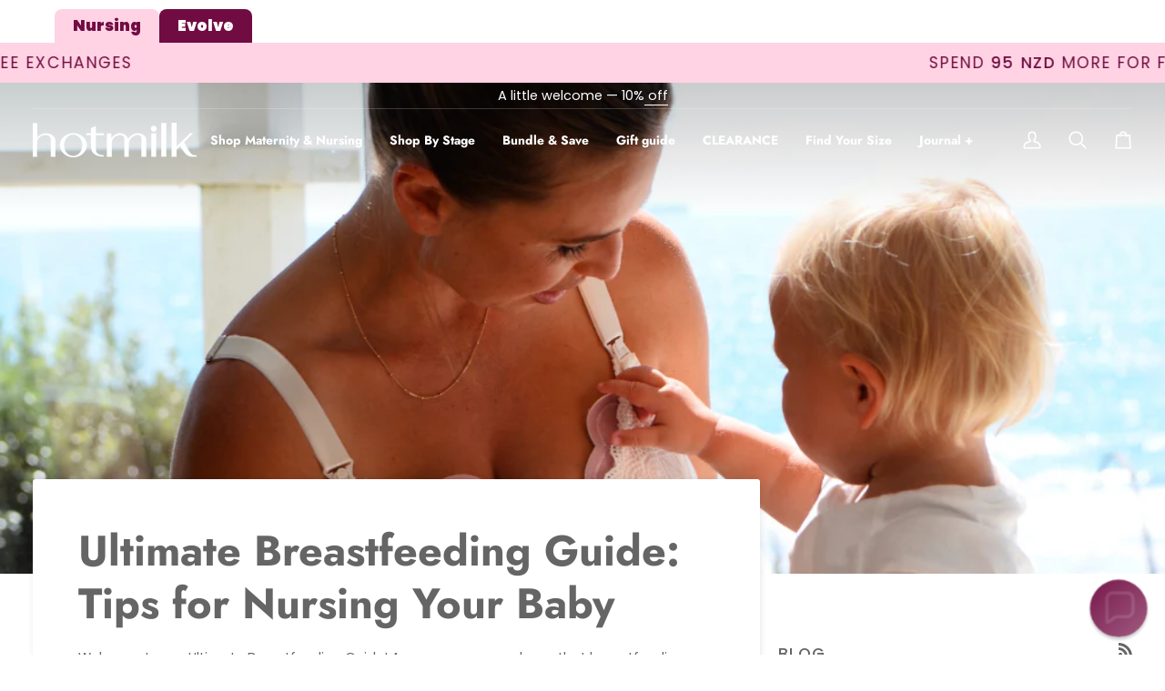

--- FILE ---
content_type: text/html; charset=utf-8
request_url: https://www.hotmilklingerie.co.nz/blogs/blog/ultimate-breastfeeding-guide-tips-for-nursing-your-baby
body_size: 90167
content:
<!doctype html>




<html class="no-js" lang="en" ><head>
<!-- Hotjar Tracking Code for https://www.hotmilklingerie.com.au/ -->
<script>
    (function(h,o,t,j,a,r){
        h.hj=h.hj||function(){(h.hj.q=h.hj.q||[]).push(arguments)};
        h._hjSettings={hjid:3488774,hjsv:6};
        a=o.getElementsByTagName('head')[0];
        r=o.createElement('script');r.async=1;
        r.src=t+h._hjSettings.hjid+j+h._hjSettings.hjsv;
        a.appendChild(r);
    })(window,document,'https://static.hotjar.com/c/hotjar-','.js?sv=');
</script>  <meta charset="utf-8">
  <meta http-equiv="X-UA-Compatible" content="IE=edge,chrome=1">
  <meta name="viewport" content="width=device-width,initial-scale=1,viewport-fit=cover">
  <meta name="theme-color" content="#585e71">
  
  
<link rel="canonical" href="https://www.hotmilklingerie.co.nz/blogs/blog/ultimate-breastfeeding-guide-tips-for-nursing-your-baby">

  <!-- ======================= Pipeline Theme V7.4.1 ========================= -->

  <!-- Preloading ================================================================== -->

  <link rel="preconnect" href="https://fonts.shopify.com" crossorigin>
  <link rel="preload" href="//www.hotmilklingerie.co.nz/cdn/fonts/poppins/poppins_n4.0ba78fa5af9b0e1a374041b3ceaadf0a43b41362.woff2" as="font" type="font/woff2" crossorigin>
  <link rel="preload" href="//www.hotmilklingerie.co.nz/cdn/fonts/jost/jost_n7.921dc18c13fa0b0c94c5e2517ffe06139c3615a3.woff2" as="font" type="font/woff2" crossorigin>
  <link rel="preload" href="//www.hotmilklingerie.co.nz/cdn/fonts/poppins/poppins_n4.0ba78fa5af9b0e1a374041b3ceaadf0a43b41362.woff2" as="font" type="font/woff2" crossorigin>

  <!-- Title and description ================================================ --><link rel="shortcut icon" href="//www.hotmilklingerie.co.nz/cdn/shop/files/HMC-favicon_32x32.png?v=1668047718" type="image/png">
  <title>
    

    Ultimate Breastfeeding Guide: Tips for Nursing Your Baby
&ndash; Hotmilk Lingerie

  </title><meta name="description" content="Welcome to our Ultimate Breastfeeding Guide! As a new mum, we know that breastfeeding can seem a bit daunting. But don&#39;t worry; we&#39;re here to help. This guide is packed with tips, tricks, and advice to help make your breastfeeding journey as smooth as possible. We&#39;ll dive into everything - from choosing the right mater">
  <!-- /snippets/social-meta-tags.liquid --><meta property="og:site_name" content="Hotmilk Lingerie">
<meta property="og:url" content="https://www.hotmilklingerie.co.nz/blogs/blog/ultimate-breastfeeding-guide-tips-for-nursing-your-baby">
<meta property="og:title" content="Ultimate Breastfeeding Guide: Tips for Nursing Your Baby">
<meta property="og:type" content="article">
<meta property="og:description" content="
Welcome to our Ultimate Breastfeeding Guide! As a new mum, we know that breastfeeding can seem a bit daunting. But don't worry; we're here to help. This guide is packed with tips, tricks, and advice to help make your breastfeeding journey as smooth as possible. We'll dive into everything - from choosing the right maternity bra, to understanding feeding times and everything in-between. So, whether you're a first-time mum or a seasoned pro, let's navigate this beautiful journey together. Stick with us, and you'll be a breastfeeding superstar before you know it!

Breastfeeding is a wonderful journey that offers myriad benefits for both you and your baby. Firstly, breast milk is a nutritional powerhouse, loaded with all the essential vitamins and minerals your baby needs for optimal growth and development. The composition of breast milk adjusts over time to meet your baby's changing needs - a perfect blend of nature and nurture.
Secondly, breastfeeding aids in creating a strong emotional bond between mother and child. The skin-to-skin contact encourages a sense of security and love, nurturing your baby's emotional wellbeing.
In addition, breastfeeding aids in postpartum recovery, and can reduce the risk of certain health issues like breast and ovarian cancer. Remember, while breastfeeding is beneficial, every mother's journey is unique. What matters most is that both you and your baby are happy and healthy. We urge you to be kind to yourself during all stages of motherhood, especially breastfeeding. 
We will start at the very beginning and work our way through the breastfeeding journey. Remember every mothers journey is different and this is just a guide.
Colostrum collection 
Now, let's talk about colostrum, often referred to as 'liquid gold.' Colostrum is the first milk your breasts produce during pregnancy and just after birth. It's thick, yellow, and supercharged with antibodies, protein, and beneficial compounds that help protect your newborn from infections. Colostrum also acts as a laxative to help your baby pass their first stools, which aids in eliminating excess bilirubin and helps prevent jaundice. Collecting colostrum isn't something every mother will need to do. However, it may be recommended if your baby is at risk of having low blood sugars or if you have diabetes, as it can help regulate your baby's sugar levels after birth. It's always a good idea to discuss this with your healthcare provider. Remember, every drop of colostrum your baby gets is gold! Make sure you talk to your healthcare provider before getting started.
When your milk comes in
Typically, about two to five days after birth, you'll start to notice a significant increase in your breast milk production - this is commonly referred to as your milk "coming in". This transition from colostrum to mature milk involves changes in the volume, appearance, and composition of your milk, which becomes thinner, lighter in colour, and more copious.
During this time, your breasts may feel fuller, heavier, and even somewhat uncomfortable due to the increased milk production and blood flow, along with some swelling or inflammation. Don't worry, this is all part of the natural process as your body adjusts to feeding your baby.
However, it's important to note that not all mothers experience these changes in the same way or at the exact same time. For some, the transition might be gradual and barely noticeable, while for others, it can be quite pronounced. Some mums may even face challenges with low milk supply or delayed onset of lactation due to a variety of factors such as stress, medical conditions, or certain medications.
If you're concerned about your milk supply or if your milk hasn't started to come in within a few days of giving birth, it's important to reach out to a lactation consultant or your healthcare provider. They can provide guidance and can often suggest strategies to stimulate milk production.
Remember, breastfeeding is a journey and every mother's experience is unique. Patience and persistence go a long way. Be kind to yourself, stay hydrated, eat a healthy diet, and most importantly, maintain a comfortable and relaxed environment for both you and your baby. Consider investing in a good quality maternity bra and breastfeeding sleepwear to enhance your comfort during this time.
During this time we suggest wearing a multifit, wirefree bra with some stretch. My Necessity Bra or Cami, Caress Bamboo, Dream Nightie and Serenity are all great options.
Establishing feeding

Establishing a feeding routine for a breastfed baby forms an essential part of the breastfeeding journey. It helps structure your day and ensures your baby is getting the necessary nutrients for growth and development. In the early weeks, newborns often feed about 8 to 12 times in 24 hours. That's roughly once every 2 to 3 hours, day and night.
As your baby grows and their stomach expands, they can take in more milk at each feeding, allowing for longer stretches between meals. By the time your baby reaches 1 to 2 months of age, they may be feeding 7 to 9 times a day. Remember, these are just averages. Some babies, especially during growth spurts, might want to feed more often.
Listen to your baby’s cues. If they seem hungry more often than usual, don't hesitate to feed them. It's also okay if your baby's feeding routine doesn't match the 'average'. What's important is that your baby is gaining weight appropriately, seems satisfied after feeding, and is producing enough wet and dirty diapers.
In addition to the convenience factor, a good quality maternity bra and breastfeeding sleepwear will also make it easier to feed your baby whenever needed without causing any discomfort to you. Once your milk has come in and feeding is established you can look at reintroduce flexible underwire bras to your lingerie rotation. If your size is still fluctuating stick with a multifit option until you are confident with your size.
 
Breastfeeding a two to four month old
As your baby enters the 2 to 4 month phase, a few changes in the breastfeeding routine may be observed. Your baby may start feeding less frequently, typically around six to eight times per day. At this stage, your baby is likely to be more efficient at feeding, and they might complete a feeding session in just 10 to 15 minutes on average.
This is also a great time to invest in new breastfeeding bras. Your milk supply and size should have settled making it easier to pick a style and size. Explore our range of Nursing Bras.
Breastfeeding a four to five month old 
Around the age of 4 to 5 months, you may notice that your breastfed baby becomes more easily distracted during feedings. This is because they are beginning to become more aware of their surroundings. The smallest noises, lights, or movements can catch their attention, making it difficult to maintain a successful feeding session.
To combat this, consider nursing in a quiet, dimly lit room to minimize distractions. You might also try using a nursing cover if you're out in public. If your baby continually pulls off during nursing, take a break and try again when they are more settled. Remember, patience is key during these distracted times.
Breastfeeding six months and beyond 

At around six months of age, your baby's feeding routine may change notably as you introduce solid foods. This is a significant milestone in your baby's dietary journey that can certainly affect breastfeeding patterns. Your baby might begin to nurse less frequently as they start to explore different tastes and textures, but breast milk still remains an essential part of their diet.
During this transition, it's not unusual for some babies to show a temporary disinterest in breastfeeding, as they might get more excited about trying new foods. However, this doesn't mean they're ready to wean off breast milk. It's recommended to continue breastfeeding along with solid foods as long as both mother and baby are comfortable.
Tips for Breastfeeding in public 

Breastfeeding in public can feel daunting at first, but a little confidence goes a long way. Remember, breastfeeding is a natural, beautiful activity that nurtures your baby. To start, choose a comfortable and supportive breastfeeding bra and breastfeeding sleepwear that offer easy access and support while feeding. The right maternity gear can make a world of difference when you are out and about with your baby.
Consider using a nursing cover if it makes you more comfortable. However, it's essential to know that you have every right to feed your baby wherever and whenever they're hungry. Practice makes perfect, so try nursing in front of a mirror, or in front of trusted family and friends to get used to the idea.
In conclusion we obviously love breastfeeding, but we understand that it isn't straightforward and when it comes down to it, feed it best. You do what is best for you and your baby. 
You’ve got this mama!"><meta property="og:image" content="http://www.hotmilklingerie.co.nz/cdn/shop/articles/Babymoon_Blog_3.png?v=1738542601">
      <meta property="og:image:secure_url" content="https://www.hotmilklingerie.co.nz/cdn/shop/articles/Babymoon_Blog_3.png?v=1738542601">
      <meta property="og:image:height" content="450">
      <meta property="og:image:width" content="1000">


<meta name="twitter:site" content="@">
<meta name="twitter:card" content="summary_large_image">
<meta name="twitter:title" content="Ultimate Breastfeeding Guide: Tips for Nursing Your Baby">
<meta name="twitter:description" content="
Welcome to our Ultimate Breastfeeding Guide! As a new mum, we know that breastfeeding can seem a bit daunting. But don't worry; we're here to help. This guide is packed with tips, tricks, and advice to help make your breastfeeding journey as smooth as possible. We'll dive into everything - from choosing the right maternity bra, to understanding feeding times and everything in-between. So, whether you're a first-time mum or a seasoned pro, let's navigate this beautiful journey together. Stick with us, and you'll be a breastfeeding superstar before you know it!

Breastfeeding is a wonderful journey that offers myriad benefits for both you and your baby. Firstly, breast milk is a nutritional powerhouse, loaded with all the essential vitamins and minerals your baby needs for optimal growth and development. The composition of breast milk adjusts over time to meet your baby's changing needs - a perfect blend of nature and nurture.
Secondly, breastfeeding aids in creating a strong emotional bond between mother and child. The skin-to-skin contact encourages a sense of security and love, nurturing your baby's emotional wellbeing.
In addition, breastfeeding aids in postpartum recovery, and can reduce the risk of certain health issues like breast and ovarian cancer. Remember, while breastfeeding is beneficial, every mother's journey is unique. What matters most is that both you and your baby are happy and healthy. We urge you to be kind to yourself during all stages of motherhood, especially breastfeeding. 
We will start at the very beginning and work our way through the breastfeeding journey. Remember every mothers journey is different and this is just a guide.
Colostrum collection 
Now, let's talk about colostrum, often referred to as 'liquid gold.' Colostrum is the first milk your breasts produce during pregnancy and just after birth. It's thick, yellow, and supercharged with antibodies, protein, and beneficial compounds that help protect your newborn from infections. Colostrum also acts as a laxative to help your baby pass their first stools, which aids in eliminating excess bilirubin and helps prevent jaundice. Collecting colostrum isn't something every mother will need to do. However, it may be recommended if your baby is at risk of having low blood sugars or if you have diabetes, as it can help regulate your baby's sugar levels after birth. It's always a good idea to discuss this with your healthcare provider. Remember, every drop of colostrum your baby gets is gold! Make sure you talk to your healthcare provider before getting started.
When your milk comes in
Typically, about two to five days after birth, you'll start to notice a significant increase in your breast milk production - this is commonly referred to as your milk "coming in". This transition from colostrum to mature milk involves changes in the volume, appearance, and composition of your milk, which becomes thinner, lighter in colour, and more copious.
During this time, your breasts may feel fuller, heavier, and even somewhat uncomfortable due to the increased milk production and blood flow, along with some swelling or inflammation. Don't worry, this is all part of the natural process as your body adjusts to feeding your baby.
However, it's important to note that not all mothers experience these changes in the same way or at the exact same time. For some, the transition might be gradual and barely noticeable, while for others, it can be quite pronounced. Some mums may even face challenges with low milk supply or delayed onset of lactation due to a variety of factors such as stress, medical conditions, or certain medications.
If you're concerned about your milk supply or if your milk hasn't started to come in within a few days of giving birth, it's important to reach out to a lactation consultant or your healthcare provider. They can provide guidance and can often suggest strategies to stimulate milk production.
Remember, breastfeeding is a journey and every mother's experience is unique. Patience and persistence go a long way. Be kind to yourself, stay hydrated, eat a healthy diet, and most importantly, maintain a comfortable and relaxed environment for both you and your baby. Consider investing in a good quality maternity bra and breastfeeding sleepwear to enhance your comfort during this time.
During this time we suggest wearing a multifit, wirefree bra with some stretch. My Necessity Bra or Cami, Caress Bamboo, Dream Nightie and Serenity are all great options.
Establishing feeding

Establishing a feeding routine for a breastfed baby forms an essential part of the breastfeeding journey. It helps structure your day and ensures your baby is getting the necessary nutrients for growth and development. In the early weeks, newborns often feed about 8 to 12 times in 24 hours. That's roughly once every 2 to 3 hours, day and night.
As your baby grows and their stomach expands, they can take in more milk at each feeding, allowing for longer stretches between meals. By the time your baby reaches 1 to 2 months of age, they may be feeding 7 to 9 times a day. Remember, these are just averages. Some babies, especially during growth spurts, might want to feed more often.
Listen to your baby’s cues. If they seem hungry more often than usual, don't hesitate to feed them. It's also okay if your baby's feeding routine doesn't match the 'average'. What's important is that your baby is gaining weight appropriately, seems satisfied after feeding, and is producing enough wet and dirty diapers.
In addition to the convenience factor, a good quality maternity bra and breastfeeding sleepwear will also make it easier to feed your baby whenever needed without causing any discomfort to you. Once your milk has come in and feeding is established you can look at reintroduce flexible underwire bras to your lingerie rotation. If your size is still fluctuating stick with a multifit option until you are confident with your size.
 
Breastfeeding a two to four month old
As your baby enters the 2 to 4 month phase, a few changes in the breastfeeding routine may be observed. Your baby may start feeding less frequently, typically around six to eight times per day. At this stage, your baby is likely to be more efficient at feeding, and they might complete a feeding session in just 10 to 15 minutes on average.
This is also a great time to invest in new breastfeeding bras. Your milk supply and size should have settled making it easier to pick a style and size. Explore our range of Nursing Bras.
Breastfeeding a four to five month old 
Around the age of 4 to 5 months, you may notice that your breastfed baby becomes more easily distracted during feedings. This is because they are beginning to become more aware of their surroundings. The smallest noises, lights, or movements can catch their attention, making it difficult to maintain a successful feeding session.
To combat this, consider nursing in a quiet, dimly lit room to minimize distractions. You might also try using a nursing cover if you're out in public. If your baby continually pulls off during nursing, take a break and try again when they are more settled. Remember, patience is key during these distracted times.
Breastfeeding six months and beyond 

At around six months of age, your baby's feeding routine may change notably as you introduce solid foods. This is a significant milestone in your baby's dietary journey that can certainly affect breastfeeding patterns. Your baby might begin to nurse less frequently as they start to explore different tastes and textures, but breast milk still remains an essential part of their diet.
During this transition, it's not unusual for some babies to show a temporary disinterest in breastfeeding, as they might get more excited about trying new foods. However, this doesn't mean they're ready to wean off breast milk. It's recommended to continue breastfeeding along with solid foods as long as both mother and baby are comfortable.
Tips for Breastfeeding in public 

Breastfeeding in public can feel daunting at first, but a little confidence goes a long way. Remember, breastfeeding is a natural, beautiful activity that nurtures your baby. To start, choose a comfortable and supportive breastfeeding bra and breastfeeding sleepwear that offer easy access and support while feeding. The right maternity gear can make a world of difference when you are out and about with your baby.
Consider using a nursing cover if it makes you more comfortable. However, it's essential to know that you have every right to feed your baby wherever and whenever they're hungry. Practice makes perfect, so try nursing in front of a mirror, or in front of trusted family and friends to get used to the idea.
In conclusion we obviously love breastfeeding, but we understand that it isn't straightforward and when it comes down to it, feed it best. You do what is best for you and your baby. 
You’ve got this mama!"><!-- CSS ================================================================== -->

  <link href="//www.hotmilklingerie.co.nz/cdn/shop/t/80/assets/font-settings.css?v=86933007255587178051762370167" rel="stylesheet" type="text/css" media="all" />

  <!-- /snippets/css-variables.liquid -->


<style data-shopify>

:root {
/* ================ Layout Variables ================ */






--LAYOUT-WIDTH: 1450px;
--LAYOUT-GUTTER: 20px;
--LAYOUT-GUTTER-OFFSET: -20px;
--NAV-GUTTER: 15px;
--LAYOUT-OUTER: 36px;

/* ================ Product video ================ */

--COLOR-VIDEO-BG: #f2f2f2;


/* ================ Color Variables ================ */

/* === Backgrounds ===*/
--COLOR-BG: #ffffff;
--COLOR-BG-ACCENT: #ffd3e3;

/* === Text colors ===*/
--COLOR-TEXT-DARK: #453939;
--COLOR-TEXT: #656565;
--COLOR-TEXT-LIGHT: #939393;

/* === Bright color ===*/
--COLOR-PRIMARY: #710c43;
--COLOR-PRIMARY-HOVER: #2f011a;
--COLOR-PRIMARY-FADE: rgba(113, 12, 67, 0.05);
--COLOR-PRIMARY-FADE-HOVER: rgba(113, 12, 67, 0.1);--COLOR-PRIMARY-OPPOSITE: #ffffff;

/* === Secondary/link Color ===*/
--COLOR-SECONDARY: #585e71;
--COLOR-SECONDARY-HOVER: #2d354f;
--COLOR-SECONDARY-FADE: rgba(88, 94, 113, 0.05);
--COLOR-SECONDARY-FADE-HOVER: rgba(88, 94, 113, 0.1);--COLOR-SECONDARY-OPPOSITE: #ffffff;

/* === Shades of grey ===*/
--COLOR-A5:  rgba(101, 101, 101, 0.05);
--COLOR-A10: rgba(101, 101, 101, 0.1);
--COLOR-A20: rgba(101, 101, 101, 0.2);
--COLOR-A35: rgba(101, 101, 101, 0.35);
--COLOR-A50: rgba(101, 101, 101, 0.5);
--COLOR-A80: rgba(101, 101, 101, 0.8);
--COLOR-A90: rgba(101, 101, 101, 0.9);
--COLOR-A95: rgba(101, 101, 101, 0.95);


/* ================ Inverted Color Variables ================ */

--INVERSE-BG: #282829;
--INVERSE-BG-ACCENT: #710c43;

/* === Text colors ===*/
--INVERSE-TEXT-DARK: #ffffff;
--INVERSE-TEXT: #ffffff;
--INVERSE-TEXT-LIGHT: #bfbfbf;

/* === Bright color ===*/
--INVERSE-PRIMARY: #710c43;
--INVERSE-PRIMARY-HOVER: #2f011a;
--INVERSE-PRIMARY-FADE: rgba(113, 12, 67, 0.05);
--INVERSE-PRIMARY-FADE-HOVER: rgba(113, 12, 67, 0.1);--INVERSE-PRIMARY-OPPOSITE: #ffffff;


/* === Second Color ===*/
--INVERSE-SECONDARY: #f699ce;
--INVERSE-SECONDARY-HOVER: #fd45ae;
--INVERSE-SECONDARY-FADE: rgba(246, 153, 206, 0.05);
--INVERSE-SECONDARY-FADE-HOVER: rgba(246, 153, 206, 0.1);--INVERSE-SECONDARY-OPPOSITE: #000000;


/* === Shades of grey ===*/
--INVERSE-A5:  rgba(255, 255, 255, 0.05);
--INVERSE-A10: rgba(255, 255, 255, 0.1);
--INVERSE-A20: rgba(255, 255, 255, 0.2);
--INVERSE-A35: rgba(255, 255, 255, 0.3);
--INVERSE-A80: rgba(255, 255, 255, 0.8);
--INVERSE-A90: rgba(255, 255, 255, 0.9);
--INVERSE-A95: rgba(255, 255, 255, 0.95);


/* ================ Bright Color Variables ================ */

--BRIGHT-BG: #ffffff;
--BRIGHT-BG-ACCENT: #710c43;

/* === Text colors ===*/
--BRIGHT-TEXT-DARK: #ffffff;
--BRIGHT-TEXT: #ffffff;
--BRIGHT-TEXT-LIGHT: #ffffff;

/* === Bright color ===*/
--BRIGHT-PRIMARY: #f699ce;
--BRIGHT-PRIMARY-HOVER: #fd45ae;
--BRIGHT-PRIMARY-FADE: rgba(246, 153, 206, 0.05);
--BRIGHT-PRIMARY-FADE-HOVER: rgba(246, 153, 206, 0.1);--BRIGHT-PRIMARY-OPPOSITE: #000000;


/* === Second Color ===*/
--BRIGHT-SECONDARY: #ffd3e3;
--BRIGHT-SECONDARY-HOVER: #ff87b2;
--BRIGHT-SECONDARY-FADE: rgba(255, 211, 227, 0.05);
--BRIGHT-SECONDARY-FADE-HOVER: rgba(255, 211, 227, 0.1);--BRIGHT-SECONDARY-OPPOSITE: #000000;


/* === Shades of grey ===*/
--BRIGHT-A5:  rgba(255, 255, 255, 0.05);
--BRIGHT-A10: rgba(255, 255, 255, 0.1);
--BRIGHT-A20: rgba(255, 255, 255, 0.2);
--BRIGHT-A35: rgba(255, 255, 255, 0.3);
--BRIGHT-A80: rgba(255, 255, 255, 0.8);
--BRIGHT-A90: rgba(255, 255, 255, 0.9);
--BRIGHT-A95: rgba(255, 255, 255, 0.95);


/* === Account Bar ===*/
--COLOR-ANNOUNCEMENT-BG: #ffd3e3;
--COLOR-ANNOUNCEMENT-BG-EVOLVE: #710c43;
--COLOR-ANNOUNCEMENT-TEXT: #710c43;
--COLOR-ANNOUNCEMENT-TEXT-EVOLVE: #ffffff;

/* === Nav and dropdown link background ===*/
--COLOR-NAV: #ffffff;
--COLOR-NAV-TEXT: #656565;
--COLOR-NAV-TEXT-DARK: #453939;
--COLOR-NAV-TEXT-LIGHT: #939393;
--COLOR-NAV-BORDER: #d7d7d7;
--COLOR-NAV-A10: rgba(101, 101, 101, 0.1);
--COLOR-NAV-A50: rgba(101, 101, 101, 0.5);
--COLOR-HIGHLIGHT-LINK: #f699ce;

/* === Site Footer ===*/
--COLOR-FOOTER-BG: #ffffff;
--COLOR-FOOTER-TEXT: #393939;
--COLOR-FOOTER-A5: rgba(57, 57, 57, 0.05);
--COLOR-FOOTER-A15: rgba(57, 57, 57, 0.15);
--COLOR-FOOTER-A90: rgba(57, 57, 57, 0.9);

/* === Sub-Footer ===*/
--COLOR-SUB-FOOTER-BG: #710c43;
--COLOR-SUB-FOOTER-TEXT: #ffffff;
--COLOR-SUB-FOOTER-A5: rgba(255, 255, 255, 0.05);
--COLOR-SUB-FOOTER-A15: rgba(255, 255, 255, 0.15);
--COLOR-SUB-FOOTER-A90: rgba(255, 255, 255, 0.9);

/* === Products ===*/
--PRODUCT-GRID-ASPECT-RATIO: 90.0%;

/* === Product badges ===*/
--COLOR-BADGE: #710c43;
--COLOR-BADGE-TEXT: #ffffff;
--COLOR-BADGE-TEXT-DARK: #d9d9d9;
--COLOR-BADGE-TEXT-HOVER: #ffffff;
--COLOR-BADGE-HAIRLINE: #78184c;

/* === Product item slider ===*/--COLOR-PRODUCT-SLIDER: #710c43;--COLOR-PRODUCT-SLIDER-OPPOSITE: rgba(255, 255, 255, 0.06);/* === disabled form colors ===*/
--COLOR-DISABLED-BG: #f0f0f0;
--COLOR-DISABLED-TEXT: #c9c9c9;

--INVERSE-DISABLED-BG: #3e3e3e;
--INVERSE-DISABLED-TEXT: #737374;


/* === Tailwind RGBA Palette ===*/
--RGB-CANVAS: 255 255 255;
--RGB-CONTENT: 101 101 101;
--RGB-PRIMARY: 113 12 67;
--RGB-SECONDARY: 88 94 113;

--RGB-DARK-CANVAS: 40 40 41;
--RGB-DARK-CONTENT: 255 255 255;
--RGB-DARK-PRIMARY: 113 12 67;
--RGB-DARK-SECONDARY: 246 153 206;

--RGB-BRIGHT-CANVAS: 255 255 255;
--RGB-BRIGHT-CONTENT: 255 255 255;
--RGB-BRIGHT-PRIMARY: 246 153 206;
--RGB-BRIGHT-SECONDARY: 255 211 227;

--RGB-PRIMARY-CONTRAST: 255 255 255;
--RGB-SECONDARY-CONTRAST: 255 255 255;

--RGB-DARK-PRIMARY-CONTRAST: 255 255 255;
--RGB-DARK-SECONDARY-CONTRAST: 0 0 0;

--RGB-BRIGHT-PRIMARY-CONTRAST: 0 0 0;
--RGB-BRIGHT-SECONDARY-CONTRAST: 0 0 0;


/* === Button Radius === */
--BUTTON-RADIUS: 8px;


/* === Icon Stroke Width === */
--ICON-STROKE-WIDTH: 2px;


/* ================ Typography ================ */

--FONT-STACK-BODY: Poppins, sans-serif;
--FONT-STYLE-BODY: normal;
--FONT-WEIGHT-BODY: 400;
--FONT-WEIGHT-BODY-BOLD: 500;
--FONT-ADJUST-BODY: 1.0;

  --FONT-BODY-TRANSFORM: none;
  --FONT-BODY-LETTER-SPACING: normal;


--FONT-STACK-HEADING: Jost, sans-serif;
--FONT-STYLE-HEADING: normal;
--FONT-WEIGHT-HEADING: 700;
--FONT-WEIGHT-HEADING-BOLD: 800;
--FONT-ADJUST-HEADING: 1.2;

  --FONT-HEADING-TRANSFORM: none;
  --FONT-HEADING-LETTER-SPACING: normal;


--FONT-STACK-ACCENT: Poppins, sans-serif;
--FONT-STYLE-ACCENT: normal;
--FONT-WEIGHT-ACCENT: 400;
--FONT-WEIGHT-ACCENT-BOLD: 500;
--FONT-ADJUST-ACCENT: 1.0;

  --FONT-ACCENT-TRANSFORM: uppercase;
  --FONT-ACCENT-LETTER-SPACING: 0.09em;

--TYPE-STACK-NAV: Jost, sans-serif;
--TYPE-STYLE-NAV: normal;
--TYPE-ADJUST-NAV: 1.2;
--TYPE-WEIGHT-NAV: 700;

  --FONT-NAV-TRANSFORM: none;
  --FONT-NAV-LETTER-SPACING: normal;


--TYPE-STACK-BUTTON: Poppins, sans-serif;
--TYPE-STYLE-BUTTON: normal;
--TYPE-ADJUST-BUTTON: 1.0;
--TYPE-WEIGHT-BUTTON: 500;

  --FONT-BUTTON-TRANSFORM: uppercase;
  --FONT-BUTTON-LETTER-SPACING: 0.09em;

--TYPE-STACK-KICKER: Poppins, sans-serif;
--TYPE-STYLE-KICKER: normal;
--TYPE-ADJUST-KICKER: 1.0;
--TYPE-WEIGHT-KICKER: 500;

  --FONT-KICKER-TRANSFORM: uppercase;
  --FONT-KICKER-LETTER-SPACING: 0.09em;


--ICO-SELECT: url('//www.hotmilklingerie.co.nz/cdn/shop/t/80/assets/ico-select.svg?v=35922737833055407981760740561');

/* ================ Photo correction ================ */
--PHOTO-CORRECTION: 100%;



}

/* ================ Typography ================ */
/* ================ type-scale.com ============ */

/* 1.16 base 13 */
:root {
 --font-1: 10px;
 --font-2: 11.3px;
 --font-3: 12px;
 --font-4: 13px;
 --font-5: 15.5px;
 --font-6: 17px;
 --font-7: 20px;
 --font-8: 23.5px;
 --font-9: 27px;
 --font-10:32px;
 --font-11:37px;
 --font-12:43px;
 --font-13:49px;
 --font-14:57px;
 --font-15:67px;
}

/* 1.175 base 13.5 */
@media only screen and (min-width: 480px) and (max-width: 1099px) {
  :root {
    --font-1: 10px;
    --font-2: 11.5px;
    --font-3: 12.5px;
    --font-4: 13.5px;
    --font-5: 16px;
    --font-6: 18px;
    --font-7: 21px;
    --font-8: 25px;
    --font-9: 29px;
    --font-10:34px;
    --font-11:40px;
    --font-12:47px;
    --font-13:56px;
    --font-14:65px;
   --font-15:77px;
  }
}
/* 1.22 base 14.5 */
@media only screen and (min-width: 1100px) {
  :root {
    --font-1: 10px;
    --font-2: 11.5px;
    --font-3: 13px;
    --font-4: 14.5px;
    --font-5: 17.5px;
    --font-6: 22px;
    --font-7: 26px;
    --font-8: 32px;
    --font-9: 39px;
    --font-10:48px;
    --font-11:58px;
    --font-12:71px;
    --font-13:87px;
    --font-14:106px;
    --font-15:129px;
 }
}


</style>

  <link href="//www.hotmilklingerie.co.nz/cdn/shop/t/80/assets/custom.css?v=12889351861736654851760740518" rel="stylesheet" type="text/css" media="all" />
  <link href="//www.hotmilklingerie.co.nz/cdn/shop/t/80/assets/theme.css?v=109986519037784627871760740525" rel="stylesheet" type="text/css" media="all" />

  <script>
    document.documentElement.className = document.documentElement.className.replace('no-js', 'js');

    let root = '/';
    if (root[root.length - 1] !== '/') {
      root = `${root}/`;
    }
    var theme = {
      routes: {
        root_url: root,
        cart: '/cart',
        cart_add_url: '/cart/add',
        product_recommendations_url: '/recommendations/products',
        account_addresses_url: '/account/addresses',
        predictive_search_url: '/search/suggest'
      },
      state: {
        cartOpen: null,
      },
      sizes: {
        small: 480,
        medium: 768,
        large: 1100,
        widescreen: 1400
      },
      assets: {
        photoswipe: '//www.hotmilklingerie.co.nz/cdn/shop/t/80/assets/photoswipe.js?v=169308975333299535361760740522',
        smoothscroll: '//www.hotmilklingerie.co.nz/cdn/shop/t/80/assets/smoothscroll.js?v=37906625415260927261760740523',
        swatches: '//www.hotmilklingerie.co.nz/cdn/shop/t/80/assets/swatches.json?v=158395026418322710421760740524',
        noImage: '//www.hotmilklingerie.co.nz/cdn/shopifycloud/storefront/assets/no-image-2048-a2addb12.gif',
        base: '//www.hotmilklingerie.co.nz/cdn/shop/t/80/assets/'
      },
      strings: {
        swatchesKey: "Colour",
        addToCart: "Add to Cart",
        estimateShipping: "Estimate shipping",
        noShippingAvailable: "We do not ship to this destination.",
        free: "Free",
        from: "From",
        preOrder: "Pre-order",
        soldOut: "Sold Out",
        sale: "Sale",
        subscription: "Subscription",
        unavailable: "Unavailable",
        unitPrice: "Unit price",
        unitPriceSeparator: "per",
        stockout: "All available stock is in cart",
        products: "Products",
        pages: "Pages",
        collections: "Collections",
        resultsFor: "Results for",
        noResultsFor: "No results for",
        articles: "Articles",
        successMessage: "Link copied to clipboard",
      },
      settings: {
        badge_sale_type: "dollar",
        animate_hover: true,
        animate_scroll: false,
        show_locale_desktop: null,
        show_locale_mobile: null,
        show_currency_desktop: null,
        show_currency_mobile: null,
        currency_select_type: "country",
        currency_code_enable: true,
        cycle_images_hover_delay: 1
      },
      info: {
        name: 'pipeline'
      },
      version: '7.4.1',
      moneyFormat: "\u003cspan class=money\u003e{{amount}}\u003c\/span\u003e",
      shopCurrency: "NZD",
      currencyCode: "NZD"
    }
    let windowInnerHeight = window.innerHeight;
    document.documentElement.style.setProperty('--full-screen', `${windowInnerHeight}px`);
    document.documentElement.style.setProperty('--three-quarters', `${windowInnerHeight * 0.75}px`);
    document.documentElement.style.setProperty('--two-thirds', `${windowInnerHeight * 0.66}px`);
    document.documentElement.style.setProperty('--one-half', `${windowInnerHeight * 0.5}px`);
    document.documentElement.style.setProperty('--one-third', `${windowInnerHeight * 0.33}px`);
    document.documentElement.style.setProperty('--one-fifth', `${windowInnerHeight * 0.2}px`);

    window.isRTL = document.documentElement.getAttribute('dir') === 'rtl';
  </script><!-- Theme Javascript ============================================================== -->
  <script src="//www.hotmilklingerie.co.nz/cdn/shop/t/80/assets/vendor.js?v=69555399850987115801760740526" defer="defer"></script>
  <script src="//www.hotmilklingerie.co.nz/cdn/shop/t/80/assets/theme.js?v=155181627301911054061760740526" defer="defer"></script>

  <script>
    (function () {
      function onPageShowEvents() {
        if ('requestIdleCallback' in window) {
          requestIdleCallback(initCartEvent, { timeout: 500 })
        } else {
          initCartEvent()
        }
        function initCartEvent(){
          window.fetch(window.theme.routes.cart + '.js')
          .then((response) => {
            if(!response.ok){
              throw {status: response.statusText};
            }
            return response.json();
          })
          .then((response) => {
            document.dispatchEvent(new CustomEvent('theme:cart:change', {
              detail: {
                cart: response,
              },
              bubbles: true,
            }));
            return response;
          })
          .catch((e) => {
            console.error(e);
          });
        }
      };
      window.onpageshow = onPageShowEvents;
    })();
  </script>

  <script type="text/javascript">
    if (window.MSInputMethodContext && document.documentMode) {
      var scripts = document.getElementsByTagName('script')[0];
      var polyfill = document.createElement("script");
      polyfill.defer = true;
      polyfill.src = "//www.hotmilklingerie.co.nz/cdn/shop/t/80/assets/ie11.js?v=144489047535103983231760740519";

      scripts.parentNode.insertBefore(polyfill, scripts);
    }
  </script>

  <!-- Shopify app scripts =========================================================== -->
  

  

  
      <script>window.performance && window.performance.mark && window.performance.mark('shopify.content_for_header.start');</script><meta name="google-site-verification" content="Qm--EKHP91ZHLWlQ1OemGPI95FMVV1QuBSh-11AbydM">
<meta name="google-site-verification" content="3BZS6ul1Z9-VUjMUz03uT05EDkLQ2raFq6RGUB0vl5s">
<meta id="shopify-digital-wallet" name="shopify-digital-wallet" content="/7068409/digital_wallets/dialog">
<meta name="shopify-checkout-api-token" content="ffa04baae8c33ab83ad9cbf70f34495e">
<meta id="in-context-paypal-metadata" data-shop-id="7068409" data-venmo-supported="false" data-environment="production" data-locale="en_US" data-paypal-v4="true" data-currency="NZD">
<link rel="alternate" type="application/atom+xml" title="Feed" href="/blogs/blog.atom" />
<script async="async" src="/checkouts/internal/preloads.js?locale=en-NZ"></script>
<link rel="preconnect" href="https://shop.app" crossorigin="anonymous">
<script async="async" src="https://shop.app/checkouts/internal/preloads.js?locale=en-NZ&shop_id=7068409" crossorigin="anonymous"></script>
<script id="apple-pay-shop-capabilities" type="application/json">{"shopId":7068409,"countryCode":"NZ","currencyCode":"NZD","merchantCapabilities":["supports3DS"],"merchantId":"gid:\/\/shopify\/Shop\/7068409","merchantName":"Hotmilk Lingerie","requiredBillingContactFields":["postalAddress","email"],"requiredShippingContactFields":["postalAddress","email"],"shippingType":"shipping","supportedNetworks":["visa","masterCard","amex","jcb"],"total":{"type":"pending","label":"Hotmilk Lingerie","amount":"1.00"},"shopifyPaymentsEnabled":true,"supportsSubscriptions":true}</script>
<script id="shopify-features" type="application/json">{"accessToken":"ffa04baae8c33ab83ad9cbf70f34495e","betas":["rich-media-storefront-analytics"],"domain":"www.hotmilklingerie.co.nz","predictiveSearch":true,"shopId":7068409,"locale":"en"}</script>
<script>var Shopify = Shopify || {};
Shopify.shop = "hotmilknz.myshopify.com";
Shopify.locale = "en";
Shopify.currency = {"active":"NZD","rate":"1.0"};
Shopify.country = "NZ";
Shopify.theme = {"name":" PS | Navigation Updates - final","id":185514525041,"schema_name":"Pipeline","schema_version":"7.4.1","theme_store_id":null,"role":"main"};
Shopify.theme.handle = "null";
Shopify.theme.style = {"id":null,"handle":null};
Shopify.cdnHost = "www.hotmilklingerie.co.nz/cdn";
Shopify.routes = Shopify.routes || {};
Shopify.routes.root = "/";</script>
<script type="module">!function(o){(o.Shopify=o.Shopify||{}).modules=!0}(window);</script>
<script>!function(o){function n(){var o=[];function n(){o.push(Array.prototype.slice.apply(arguments))}return n.q=o,n}var t=o.Shopify=o.Shopify||{};t.loadFeatures=n(),t.autoloadFeatures=n()}(window);</script>
<script>
  window.ShopifyPay = window.ShopifyPay || {};
  window.ShopifyPay.apiHost = "shop.app\/pay";
  window.ShopifyPay.redirectState = null;
</script>
<script id="shop-js-analytics" type="application/json">{"pageType":"article"}</script>
<script defer="defer" async type="module" src="//www.hotmilklingerie.co.nz/cdn/shopifycloud/shop-js/modules/v2/client.init-shop-cart-sync_C5BV16lS.en.esm.js"></script>
<script defer="defer" async type="module" src="//www.hotmilklingerie.co.nz/cdn/shopifycloud/shop-js/modules/v2/chunk.common_CygWptCX.esm.js"></script>
<script type="module">
  await import("//www.hotmilklingerie.co.nz/cdn/shopifycloud/shop-js/modules/v2/client.init-shop-cart-sync_C5BV16lS.en.esm.js");
await import("//www.hotmilklingerie.co.nz/cdn/shopifycloud/shop-js/modules/v2/chunk.common_CygWptCX.esm.js");

  window.Shopify.SignInWithShop?.initShopCartSync?.({"fedCMEnabled":true,"windoidEnabled":true});

</script>
<script>
  window.Shopify = window.Shopify || {};
  if (!window.Shopify.featureAssets) window.Shopify.featureAssets = {};
  window.Shopify.featureAssets['shop-js'] = {"shop-cart-sync":["modules/v2/client.shop-cart-sync_ZFArdW7E.en.esm.js","modules/v2/chunk.common_CygWptCX.esm.js"],"init-fed-cm":["modules/v2/client.init-fed-cm_CmiC4vf6.en.esm.js","modules/v2/chunk.common_CygWptCX.esm.js"],"shop-button":["modules/v2/client.shop-button_tlx5R9nI.en.esm.js","modules/v2/chunk.common_CygWptCX.esm.js"],"shop-cash-offers":["modules/v2/client.shop-cash-offers_DOA2yAJr.en.esm.js","modules/v2/chunk.common_CygWptCX.esm.js","modules/v2/chunk.modal_D71HUcav.esm.js"],"init-windoid":["modules/v2/client.init-windoid_sURxWdc1.en.esm.js","modules/v2/chunk.common_CygWptCX.esm.js"],"shop-toast-manager":["modules/v2/client.shop-toast-manager_ClPi3nE9.en.esm.js","modules/v2/chunk.common_CygWptCX.esm.js"],"init-shop-email-lookup-coordinator":["modules/v2/client.init-shop-email-lookup-coordinator_B8hsDcYM.en.esm.js","modules/v2/chunk.common_CygWptCX.esm.js"],"init-shop-cart-sync":["modules/v2/client.init-shop-cart-sync_C5BV16lS.en.esm.js","modules/v2/chunk.common_CygWptCX.esm.js"],"avatar":["modules/v2/client.avatar_BTnouDA3.en.esm.js"],"pay-button":["modules/v2/client.pay-button_FdsNuTd3.en.esm.js","modules/v2/chunk.common_CygWptCX.esm.js"],"init-customer-accounts":["modules/v2/client.init-customer-accounts_DxDtT_ad.en.esm.js","modules/v2/client.shop-login-button_C5VAVYt1.en.esm.js","modules/v2/chunk.common_CygWptCX.esm.js","modules/v2/chunk.modal_D71HUcav.esm.js"],"init-shop-for-new-customer-accounts":["modules/v2/client.init-shop-for-new-customer-accounts_ChsxoAhi.en.esm.js","modules/v2/client.shop-login-button_C5VAVYt1.en.esm.js","modules/v2/chunk.common_CygWptCX.esm.js","modules/v2/chunk.modal_D71HUcav.esm.js"],"shop-login-button":["modules/v2/client.shop-login-button_C5VAVYt1.en.esm.js","modules/v2/chunk.common_CygWptCX.esm.js","modules/v2/chunk.modal_D71HUcav.esm.js"],"init-customer-accounts-sign-up":["modules/v2/client.init-customer-accounts-sign-up_CPSyQ0Tj.en.esm.js","modules/v2/client.shop-login-button_C5VAVYt1.en.esm.js","modules/v2/chunk.common_CygWptCX.esm.js","modules/v2/chunk.modal_D71HUcav.esm.js"],"shop-follow-button":["modules/v2/client.shop-follow-button_Cva4Ekp9.en.esm.js","modules/v2/chunk.common_CygWptCX.esm.js","modules/v2/chunk.modal_D71HUcav.esm.js"],"checkout-modal":["modules/v2/client.checkout-modal_BPM8l0SH.en.esm.js","modules/v2/chunk.common_CygWptCX.esm.js","modules/v2/chunk.modal_D71HUcav.esm.js"],"lead-capture":["modules/v2/client.lead-capture_Bi8yE_yS.en.esm.js","modules/v2/chunk.common_CygWptCX.esm.js","modules/v2/chunk.modal_D71HUcav.esm.js"],"shop-login":["modules/v2/client.shop-login_D6lNrXab.en.esm.js","modules/v2/chunk.common_CygWptCX.esm.js","modules/v2/chunk.modal_D71HUcav.esm.js"],"payment-terms":["modules/v2/client.payment-terms_CZxnsJam.en.esm.js","modules/v2/chunk.common_CygWptCX.esm.js","modules/v2/chunk.modal_D71HUcav.esm.js"]};
</script>
<script>(function() {
  var isLoaded = false;
  function asyncLoad() {
    if (isLoaded) return;
    isLoaded = true;
    var urls = ["https:\/\/www.improvedcontactform.com\/icf.js?shop=hotmilknz.myshopify.com","https:\/\/app.kiwisizing.com\/web\/js\/dist\/kiwiSizing\/plugin\/SizingPlugin.prod.js?v=330\u0026shop=hotmilknz.myshopify.com","https:\/\/unpkg.com\/@happyreturns\/happyreturns-script-tag?shop=hotmilknz.myshopify.com","https:\/\/static.klaviyo.com\/onsite\/js\/klaviyo.js?company_id=YkRdRn\u0026shop=hotmilknz.myshopify.com","https:\/\/cdn.nfcube.com\/instafeed-23f8a0af5794c294a6f226d0f39ca8dc.js?shop=hotmilknz.myshopify.com","https:\/\/api.fastbundle.co\/scripts\/src.js?shop=hotmilknz.myshopify.com"];
    for (var i = 0; i < urls.length; i++) {
      var s = document.createElement('script');
      s.type = 'text/javascript';
      s.async = true;
      s.src = urls[i];
      var x = document.getElementsByTagName('script')[0];
      x.parentNode.insertBefore(s, x);
    }
  };
  if(window.attachEvent) {
    window.attachEvent('onload', asyncLoad);
  } else {
    window.addEventListener('load', asyncLoad, false);
  }
})();</script>
<script id="__st">var __st={"a":7068409,"offset":46800,"reqid":"8e31f815-7498-4562-86dc-3681aeedac6a-1768839514","pageurl":"www.hotmilklingerie.co.nz\/blogs\/blog\/ultimate-breastfeeding-guide-tips-for-nursing-your-baby","s":"articles-558361542767","u":"782d2be33abd","p":"article","rtyp":"article","rid":558361542767};</script>
<script>window.ShopifyPaypalV4VisibilityTracking = true;</script>
<script id="captcha-bootstrap">!function(){'use strict';const t='contact',e='account',n='new_comment',o=[[t,t],['blogs',n],['comments',n],[t,'customer']],c=[[e,'customer_login'],[e,'guest_login'],[e,'recover_customer_password'],[e,'create_customer']],r=t=>t.map((([t,e])=>`form[action*='/${t}']:not([data-nocaptcha='true']) input[name='form_type'][value='${e}']`)).join(','),a=t=>()=>t?[...document.querySelectorAll(t)].map((t=>t.form)):[];function s(){const t=[...o],e=r(t);return a(e)}const i='password',u='form_key',d=['recaptcha-v3-token','g-recaptcha-response','h-captcha-response',i],f=()=>{try{return window.sessionStorage}catch{return}},m='__shopify_v',_=t=>t.elements[u];function p(t,e,n=!1){try{const o=window.sessionStorage,c=JSON.parse(o.getItem(e)),{data:r}=function(t){const{data:e,action:n}=t;return t[m]||n?{data:e,action:n}:{data:t,action:n}}(c);for(const[e,n]of Object.entries(r))t.elements[e]&&(t.elements[e].value=n);n&&o.removeItem(e)}catch(o){console.error('form repopulation failed',{error:o})}}const l='form_type',E='cptcha';function T(t){t.dataset[E]=!0}const w=window,h=w.document,L='Shopify',v='ce_forms',y='captcha';let A=!1;((t,e)=>{const n=(g='f06e6c50-85a8-45c8-87d0-21a2b65856fe',I='https://cdn.shopify.com/shopifycloud/storefront-forms-hcaptcha/ce_storefront_forms_captcha_hcaptcha.v1.5.2.iife.js',D={infoText:'Protected by hCaptcha',privacyText:'Privacy',termsText:'Terms'},(t,e,n)=>{const o=w[L][v],c=o.bindForm;if(c)return c(t,g,e,D).then(n);var r;o.q.push([[t,g,e,D],n]),r=I,A||(h.body.append(Object.assign(h.createElement('script'),{id:'captcha-provider',async:!0,src:r})),A=!0)});var g,I,D;w[L]=w[L]||{},w[L][v]=w[L][v]||{},w[L][v].q=[],w[L][y]=w[L][y]||{},w[L][y].protect=function(t,e){n(t,void 0,e),T(t)},Object.freeze(w[L][y]),function(t,e,n,w,h,L){const[v,y,A,g]=function(t,e,n){const i=e?o:[],u=t?c:[],d=[...i,...u],f=r(d),m=r(i),_=r(d.filter((([t,e])=>n.includes(e))));return[a(f),a(m),a(_),s()]}(w,h,L),I=t=>{const e=t.target;return e instanceof HTMLFormElement?e:e&&e.form},D=t=>v().includes(t);t.addEventListener('submit',(t=>{const e=I(t);if(!e)return;const n=D(e)&&!e.dataset.hcaptchaBound&&!e.dataset.recaptchaBound,o=_(e),c=g().includes(e)&&(!o||!o.value);(n||c)&&t.preventDefault(),c&&!n&&(function(t){try{if(!f())return;!function(t){const e=f();if(!e)return;const n=_(t);if(!n)return;const o=n.value;o&&e.removeItem(o)}(t);const e=Array.from(Array(32),(()=>Math.random().toString(36)[2])).join('');!function(t,e){_(t)||t.append(Object.assign(document.createElement('input'),{type:'hidden',name:u})),t.elements[u].value=e}(t,e),function(t,e){const n=f();if(!n)return;const o=[...t.querySelectorAll(`input[type='${i}']`)].map((({name:t})=>t)),c=[...d,...o],r={};for(const[a,s]of new FormData(t).entries())c.includes(a)||(r[a]=s);n.setItem(e,JSON.stringify({[m]:1,action:t.action,data:r}))}(t,e)}catch(e){console.error('failed to persist form',e)}}(e),e.submit())}));const S=(t,e)=>{t&&!t.dataset[E]&&(n(t,e.some((e=>e===t))),T(t))};for(const o of['focusin','change'])t.addEventListener(o,(t=>{const e=I(t);D(e)&&S(e,y())}));const B=e.get('form_key'),M=e.get(l),P=B&&M;t.addEventListener('DOMContentLoaded',(()=>{const t=y();if(P)for(const e of t)e.elements[l].value===M&&p(e,B);[...new Set([...A(),...v().filter((t=>'true'===t.dataset.shopifyCaptcha))])].forEach((e=>S(e,t)))}))}(h,new URLSearchParams(w.location.search),n,t,e,['guest_login'])})(!0,!0)}();</script>
<script integrity="sha256-4kQ18oKyAcykRKYeNunJcIwy7WH5gtpwJnB7kiuLZ1E=" data-source-attribution="shopify.loadfeatures" defer="defer" src="//www.hotmilklingerie.co.nz/cdn/shopifycloud/storefront/assets/storefront/load_feature-a0a9edcb.js" crossorigin="anonymous"></script>
<script crossorigin="anonymous" defer="defer" src="//www.hotmilklingerie.co.nz/cdn/shopifycloud/storefront/assets/shopify_pay/storefront-65b4c6d7.js?v=20250812"></script>
<script data-source-attribution="shopify.dynamic_checkout.dynamic.init">var Shopify=Shopify||{};Shopify.PaymentButton=Shopify.PaymentButton||{isStorefrontPortableWallets:!0,init:function(){window.Shopify.PaymentButton.init=function(){};var t=document.createElement("script");t.src="https://www.hotmilklingerie.co.nz/cdn/shopifycloud/portable-wallets/latest/portable-wallets.en.js",t.type="module",document.head.appendChild(t)}};
</script>
<script data-source-attribution="shopify.dynamic_checkout.buyer_consent">
  function portableWalletsHideBuyerConsent(e){var t=document.getElementById("shopify-buyer-consent"),n=document.getElementById("shopify-subscription-policy-button");t&&n&&(t.classList.add("hidden"),t.setAttribute("aria-hidden","true"),n.removeEventListener("click",e))}function portableWalletsShowBuyerConsent(e){var t=document.getElementById("shopify-buyer-consent"),n=document.getElementById("shopify-subscription-policy-button");t&&n&&(t.classList.remove("hidden"),t.removeAttribute("aria-hidden"),n.addEventListener("click",e))}window.Shopify?.PaymentButton&&(window.Shopify.PaymentButton.hideBuyerConsent=portableWalletsHideBuyerConsent,window.Shopify.PaymentButton.showBuyerConsent=portableWalletsShowBuyerConsent);
</script>
<script data-source-attribution="shopify.dynamic_checkout.cart.bootstrap">document.addEventListener("DOMContentLoaded",(function(){function t(){return document.querySelector("shopify-accelerated-checkout-cart, shopify-accelerated-checkout")}if(t())Shopify.PaymentButton.init();else{new MutationObserver((function(e,n){t()&&(Shopify.PaymentButton.init(),n.disconnect())})).observe(document.body,{childList:!0,subtree:!0})}}));
</script>
<link id="shopify-accelerated-checkout-styles" rel="stylesheet" media="screen" href="https://www.hotmilklingerie.co.nz/cdn/shopifycloud/portable-wallets/latest/accelerated-checkout-backwards-compat.css" crossorigin="anonymous">
<style id="shopify-accelerated-checkout-cart">
        #shopify-buyer-consent {
  margin-top: 1em;
  display: inline-block;
  width: 100%;
}

#shopify-buyer-consent.hidden {
  display: none;
}

#shopify-subscription-policy-button {
  background: none;
  border: none;
  padding: 0;
  text-decoration: underline;
  font-size: inherit;
  cursor: pointer;
}

#shopify-subscription-policy-button::before {
  box-shadow: none;
}

      </style>

<script>window.performance && window.performance.mark && window.performance.mark('shopify.content_for_header.end');</script>
  
  <!-- ========================= hreflang.liquid ===================================== -->




<!-- HREFLANG Tags default-->
            <link rel="alternate" hreflang="x-default" href="https://www.hotmilklingerie.com/blogs/blog/ultimate-breastfeeding-guide-tips-for-nursing-your-baby"/>
            <link rel="alternate" hreflang="en-AU" href="https://www.hotmilklingerie.com.au/blogs/blog/ultimate-breastfeeding-guide-tips-for-nursing-your-baby"/>
            <link rel="alternate" hreflang="en-GB" href="https://www.hotmilklingerie.co.uk/blogs/blog/ultimate-breastfeeding-guide-tips-for-nursing-your-baby"/>
            <link rel="alternate" hreflang="en-NZ" href="https://www.hotmilklingerie.co.nz/blogs/blog/ultimate-breastfeeding-guide-tips-for-nursing-your-baby"/>
            <link rel="alternate" hreflang="en-US" href="https://www.hotmilklingerie.com/blogs/blog/ultimate-breastfeeding-guide-tips-for-nursing-your-baby"/>


<!-- BEGIN app block: shopify://apps/microsoft-clarity/blocks/clarity_js/31c3d126-8116-4b4a-8ba1-baeda7c4aeea -->
<script type="text/javascript">
  (function (c, l, a, r, i, t, y) {
    c[a] = c[a] || function () { (c[a].q = c[a].q || []).push(arguments); };
    t = l.createElement(r); t.async = 1; t.src = "https://www.clarity.ms/tag/" + i + "?ref=shopify";
    y = l.getElementsByTagName(r)[0]; y.parentNode.insertBefore(t, y);

    c.Shopify.loadFeatures([{ name: "consent-tracking-api", version: "0.1" }], error => {
      if (error) {
        console.error("Error loading Shopify features:", error);
        return;
      }

      c[a]('consentv2', {
        ad_Storage: c.Shopify.customerPrivacy.marketingAllowed() ? "granted" : "denied",
        analytics_Storage: c.Shopify.customerPrivacy.analyticsProcessingAllowed() ? "granted" : "denied",
      });
    });

    l.addEventListener("visitorConsentCollected", function (e) {
      c[a]('consentv2', {
        ad_Storage: e.detail.marketingAllowed ? "granted" : "denied",
        analytics_Storage: e.detail.analyticsAllowed ? "granted" : "denied",
      });
    });
  })(window, document, "clarity", "script", "smui60f4t2");
</script>



<!-- END app block --><!-- BEGIN app block: shopify://apps/reamaze-live-chat-helpdesk/blocks/reamaze-config/ef7a830c-d722-47c6-883b-11db06c95733 -->

  <script type="text/javascript" async src="https://cdn.reamaze.com/assets/reamaze-loader.js"></script>

  <script type="text/javascript">
    var _support = _support || { 'ui': {}, 'user': {} };
    _support.account = 'hotmilk-lingerienz';
  </script>

  

  
    <!-- reamaze_embeddable_492982_s -->
<!-- Embeddable - Hotmilk Lingerie NZ Chat / Contact Form Shoutbox -->
<script type="text/javascript">
  var _support = _support || { 'ui': {}, 'user': {} };
  _support['account'] = 'hotmilk-lingerienz';
  _support['ui']['contactMode'] = 'escalated';
  _support['ui']['enableKb'] = 'true';
  _support['ui']['styles'] = {
    widgetColor: 'rgb(113, 12, 67)',
    gradient: true,
  };
  _support['ui']['shoutboxFacesMode'] = 'default';
  _support['ui']['shoutboxHeaderLogo'] = true;
  _support['ui']['widget'] = {
    icon: 'webChat',
    displayOn: 'all',
    fontSize: 'default',
    allowBotProcessing: true,
    slug: 'hotmilk-lingerie-nz-chat-slash-contact-form-shoutbox',
    label: {
      text: 'Hey Mama! Let us know if you have any questions x',
      mode: "none",
      delay: 3,
      duration: 30,
    },
    position: 'bottom-right',
    mobilePosition: 'bottom-right'
  };
  _support['apps'] = {
    recentConversations: {},
    faq: {"enabled":true},
    orders: {"enabled":true},
    shopper: {"enabled":true}
  };
  _support['ui']['appOrder'] = ["faq","orders","shopper","recentConversations"];
</script>
<!-- reamaze_embeddable_492982_e -->

  
    <!-- reamaze_embeddable_501849_s -->
<!-- Embeddable - Hotmilk Lingerie NZ Contact Form Embed -->
<script type="text/javascript">
  var _support = _support || { 'ui': {}, 'user': {} };
  _support['account'] = 'hotmilk-lingerienz';
  _support['contact_custom_fields'] = _support['contact_custom_fields'] || {};
  _support['contact_custom_fields'] = {};
</script>
<!-- reamaze_embeddable_501849_e -->

  





<!-- END app block --><!-- BEGIN app block: shopify://apps/selecty/blocks/app-embed/a005a4a7-4aa2-4155-9c2b-0ab41acbf99c --><template id="sel-form-template">
  <div id="sel-form" style="display: none;">
    <form method="post" action="/localization" id="localization_form" accept-charset="UTF-8" class="shopify-localization-form" enctype="multipart/form-data"><input type="hidden" name="form_type" value="localization" /><input type="hidden" name="utf8" value="✓" /><input type="hidden" name="_method" value="put" /><input type="hidden" name="return_to" value="/blogs/blog/ultimate-breastfeeding-guide-tips-for-nursing-your-baby" />
      <input type="hidden" name="country_code" value="NZ">
      <input type="hidden" name="language_code" value="en">
    </form>
  </div>
</template>


  <script>
    (function () {
      window.$selector = window.$selector || []; // Create empty queue for action (sdk) if user has not created his yet
      // Fetch geodata only for new users
      const wasRedirected = localStorage.getItem('sel-autodetect') === '1';

      if (!wasRedirected) {
        window.selectorConfigGeoData = fetch('/browsing_context_suggestions.json?source=geolocation_recommendation&country[enabled]=true&currency[enabled]=true&language[enabled]=true', {
          method: 'GET',
          mode: 'cors',
          cache: 'default',
          credentials: 'same-origin',
          headers: {
            'Content-Type': 'application/json',
            'Access-Control-Allow-Origin': '*'
          },
          redirect: 'follow',
          referrerPolicy: 'no-referrer',
        });
      }
    })()
  </script>
  <script type="application/json" id="__selectors_json">
    {
    "selectors": 
  [{"title":"Unnamed selector","status":"disabled","visibility":[],"design":{"resource":"languages","resourceList":["languages"],"type":"drop-down","theme":"basic","scheme":"basic","short":"none","search":"none","scale":100,"styles":{"general":"","extra":""},"reverse":true,"view":"all","colors":{"text":{"red":32,"green":34,"blue":35,"alpha":1,"filter":"invert(12%) sepia(11%) saturate(241%) hue-rotate(155deg) brightness(94%) contrast(95%)"},"accent":{"red":32,"green":34,"blue":35,"alpha":1,"filter":"invert(8%) sepia(4%) saturate(985%) hue-rotate(156deg) brightness(92%) contrast(86%)"},"background":{"red":255,"green":255,"blue":255,"alpha":1,"filter":"invert(100%) sepia(0%) saturate(0%) hue-rotate(93deg) brightness(103%) contrast(103%)"}},"withoutShadowRoot":false,"typography":{"default":{"fontFamily":"Verdana","fontStyle":"normal","fontWeight":"normal","size":{"value":14,"dimension":"px"}},"accent":{"fontFamily":"Verdana","fontStyle":"normal","fontWeight":"normal","size":{"value":14,"dimension":"px"}}},"position":{"type":"fixed","value":{"horizontal":"right","vertical":"top"}},"visibility":{"breakpoints":["xs","sm","md","lg","xl"],"urls":{"logicVariant":"include","resources":[]},"params":{"logicVariant":"include","resources":[]},"languages":{"logicVariant":"include","resources":[]},"countries":{"logicVariant":"include","resources":[]}}},"id":"IK849991","i18n":{"original":{}}},{"_id":"6539a2e97d28e584f32c5a72","id":"stores-resource-selector","storeId":4823981,"parentDomain":"stagehotmilk.myshopify.com","title":"Multi-stores selector","design":{"resource":"stores","resourceList":["stores"],"type":"drop-down","theme":"basic","scheme":"custom","short":"none","search":"none","scale":100,"styles":{"general":"","extra":""},"reverse":true,"view":"all","flagMode":{"icon":"icon","flag":"flag"},"colors":{"text":{"red":32,"green":34,"blue":35,"alpha":1,"filter":"invert(10%) sepia(7%) saturate(451%) hue-rotate(156deg) brightness(93%) contrast(90%)"},"accent":{"red":255,"green":255,"blue":255,"alpha":1,"filter":"invert(100%) sepia(100%) saturate(2%) hue-rotate(332deg) brightness(105%) contrast(101%)"},"background":{"red":255,"green":211,"blue":227,"alpha":1,"filter":"invert(100%) sepia(39%) saturate(3707%) hue-rotate(286deg) brightness(111%) contrast(107%)"}},"withoutShadowRoot":false,"hideUnavailableResources":false,"typography":{"default":{"fontFamily":"Verdana","fontStyle":"normal","fontWeight":"normal","size":{"value":14,"dimension":"px"}},"accent":{"fontFamily":"Verdana","fontStyle":"normal","fontWeight":"normal","size":{"value":14,"dimension":"px"}}},"position":{"type":"embedded","value":{"horizontal":"center","vertical":"footer"}},"visibility":{"breakpoints":["xs","sm","md","lg","xl"],"urls":{"logicVariant":"include","resources":[]},"params":{"logicVariant":"include","resources":[]},"languages":{"logicVariant":"include","resources":[]},"countries":{"logicVariant":"include","resources":[]}}},"visibility":[],"status":"published","createdAt":"2023-10-25T23:21:13.285Z","updatedAt":"2024-11-21T01:54:05.455Z","__v":0,"i18n":{"original":{}}}],
    "store": 
  
    {"isBrandingStore":true,"shouldBranding":false}
  
,
    "autodetect": 
  
    {"_id":"6539be797d28e584f32c6421","storeId":7068409,"design":{"resource":"countries","behavior":"necessary","resourceList":["countries"],"type":"modal","scheme":"custom","styles":{"general":".adt-item:not(\n[data-code=\"AU\"], \n[data-code=\"GB\"],\n[data-code=\"US\"],\n[data-code=\"NZ\"]\n) {\n  display: none\n}\n\n.adt-itemsContainer {\n    max-height: 250px!important;\n}\n\n.sel-closeWrapper {\n  position: absolute!important;\n}","extra":""},"search":"none","view":"names","short":"none","flagMode":"icon","showFlag":false,"canBeClosed":false,"animation":"slide","scale":79,"border":{"radius":{"topLeft":0,"topRight":0,"bottomLeft":0,"bottomRight":0},"width":{"top":1,"right":1,"bottom":1,"left":1},"style":"solid","color":"#20222333"},"modalStyle":{"border":{"radius":{"topLeft":0,"topRight":0,"bottomLeft":0,"bottomRight":0},"width":{"top":1,"right":1,"bottom":1,"left":1},"style":"solid","color":"#20222333"}},"secondaryButtonBorder":{"radius":{"topLeft":4,"topRight":4,"bottomLeft":4,"bottomRight":4},"width":{"top":0,"right":0,"bottom":0,"left":0},"style":"solid","color":"#20222333"},"secondaryButtonStyle":{"border":{"radius":{"topLeft":4,"topRight":4,"bottomLeft":4,"bottomRight":4},"width":{"top":0,"right":0,"bottom":0,"left":0},"style":"solid","color":"#20222333"},"colors":{"backgroundColor":"#2022231a","color":"#202223FF"},"hoverColors":{"backgroundColor":"#2022231a","color":"#202223FF"}},"primaryButtonBorder":{"radius":{"topLeft":4,"topRight":4,"bottomLeft":4,"bottomRight":4},"width":{"top":2,"right":2,"bottom":2,"left":2},"style":"solid","color":"#202223"},"primaryButtonStyle":{"border":{"radius":{"topLeft":4,"topRight":4,"bottomLeft":4,"bottomRight":4},"width":{"top":2,"right":2,"bottom":2,"left":2},"style":"solid","color":"#202223FF"},"colors":{"backgroundColor":"#202223FF","color":"#ffffffff"},"hoverColors":{"backgroundColor":"#ffffffff","color":"#202223FF"}},"colors":{"text":{"red":32,"green":34,"blue":35,"alpha":1},"accent":{"red":32,"green":34,"blue":35,"alpha":1},"background":{"red":255,"green":211,"blue":227,"alpha":1,"filter":"invert(85%) sepia(3%) saturate(2961%) hue-rotate(297deg) brightness(104%) contrast(103%)"}},"typography":{"title":{"fontFamily":"Verdana","fontStyle":"normal","fontWeight":"normal","size":{"value":14,"dimension":"px"},"custom":false},"default":{"fontFamily":"Verdana","fontStyle":"normal","fontWeight":"normal","size":{"value":14,"dimension":"px"},"custom":false},"accent":{"fontFamily":"Verdana","fontStyle":"normal","fontWeight":"normal","size":{"value":14,"dimension":"px"},"custom":false}},"withoutShadowRoot":true,"hideUnavailableResources":false,"position":{"type":"fixed","value":{"horizontal":"center","vertical":"center"}},"visibility":{"countries":{"logicVariant":"include","resources":[]},"urls":{"logicVariant":"include","resources":[],"allowSubpaths":false}},"backgroundImgUrl":null,"contentBackgroundImgUrl":null},"i18n":{"original":{"languages_currencies":"<p class='adt-content__header'>Are you in the right language and currency?</p><p class='adt-content__text'>Please choose what is more suitable for you.</p>","languages_countries":"<p class='adt-content__header'>Are you in the right country and language? </p><p class='adt-content__text'>Please choose what is more suitable for you.</p>","languages":"<p class='adt-content__header'>Are you in the right language?</p><p class='adt-content__text'>Please choose what is more suitable for you.</p>","currencies":"<p class='adt-content__header'>Are you in the right currency?</p><p class='adt-content__text'>Please choose what is more suitable for you.</p>","markets":"<p class='adt-content__header'>Are you in the right place?</p><p class='adt-content__text'>Please select your shipping region.</p>","languages_label":"Languages","countries_label":"Countries","currencies_label":"Currencies","markets_label":"Markets","countries":"<p class='adt-content__header'>Empowering mothers, Redefining Lingerie.  </p><p class='adt-content__text'></p><p class='adt-content__text'>Please select your closest shipping destination country as you may not be able to ship from the wrong region.</p>","button":"Shop now","dialog_aria_label":"Site preferences","stores":"<p class='adt-content__header'><center><strong>WELCOME TO HOTMILK!</strong></center></p><p class='adt-content__text'><center>Which one of our sites suits you best?</center></p>"}},"visibility":[],"status":"disabled","createdAt":"2023-10-26T01:18:49.135Z","updatedAt":"2025-08-13T00:04:09.852Z","__v":0}
  
,
    "autoRedirect": 
  
    {"active":true,"resource":"countries","behavior":"necessary","queryParams":[],"redirectToDefaultLanguage":false,"visibility":{}}
  
,
    "customResources": 
  [{"name":"Countries","resources":[]},{"name":"stores","resources":[{"domain":"hotmilknz.myshopify.com","additionalDomains":["www.hotmilklingerie.co.nz"],"title":"hotmilknz","customImgUrl":"https://selectors.devit.software/assets/globe.svg","link":"https://hotmilknz.myshopify.com/","code":"iyzmsoymnocothpmlhfik","orderId":3,"localization":{"en":"New Zealand"}},{"domain":"hotmilkau.myshopify.com","additionalDomains":["www.hotmilklingerie.com.au"],"title":"hotmilkau","customImgUrl":"https://selectors.devit.software/assets/globe.svg","link":"https://hotmilkau.myshopify.com/","code":"opltkyuomihifayohscmm","orderId":1,"localization":{"en":"Australia/Asia"}},{"domain":"hotmilkuk.myshopify.com","additionalDomains":["www.hotmilklingerie.co.uk"],"title":"hotmilkuk","customImgUrl":"https://selectors.devit.software/assets/globe.svg","link":"https://hotmilkuk.myshopify.com/","code":"iufisomopcmyholkhmkyt","orderId":1,"localization":{"en":"UK/Europe"}},{"domain":"stagehotmilk.myshopify.com","additionalDomains":["www.hotmilklingerie.com"],"title":"stagehotmilk","customImgUrl":"https://selectors.devit.software/assets/globe.svg","link":"https://stagehotmilk.myshopify.com/","code":"cltytasehihfmgypmskomooi","orderId":2,"localization":{"en":"USA/Canada"}}],"isConnected":true}],
    "markets": [{"enabled":true,"locale":"en","countries":["NZ"],"localCurrencies":true,"webPresence":{"defaultLocale":"en","alternateLocales":[],"subfolderSuffix":null,"domain":{"host":"www.hotmilklingerie.co.nz"}},"curr":{"code":"NZD"},"alternateLocales":[],"domain":{"host":"www.hotmilklingerie.co.nz"},"primary":true,"name":"New Zealand","regions":[{"code":"NZ"}],"title":"New Zealand","host":"www.hotmilklingerie.co.nz","country":"NZ","samePathname":false,"customImgUrl":null,"localization":{}},{"enabled":true,"locale":"en","countries":["AU"],"localCurrencies":true,"webPresence":{"defaultLocale":"en","alternateLocales":[],"subfolderSuffix":null,"domain":{"host":"www.hotmilklingerie.com.au"}},"curr":{"code":"AUD","enabled":null},"alternateLocales":["en"],"domain":{"host":"www.hotmilklingerie.com.au","country":null},"primary":true,"name":"Australia","regions":[{"code":"AU"}],"title":"Australia","host":"www.hotmilklingerie.com.au","country":"AU","primaryOnConnected":true,"isThirdParty":true,"isConnected":true,"link":"https://www.hotmilklingerie.com.au","samePathname":false,"customImgUrl":null,"localization":{}},{"enabled":true,"locale":"en","countries":["US"],"localCurrencies":true,"webPresence":{"defaultLocale":"en","alternateLocales":[],"subfolderSuffix":null,"domain":{"host":"www.hotmilklingerie.com"}},"curr":{"code":"USD","enabled":null},"alternateLocales":["en"],"domain":{"host":"www.hotmilklingerie.com","country":null},"primary":true,"name":"United States","regions":[{"code":"US"}],"title":"United States","host":"www.hotmilklingerie.com","country":"US","primaryOnConnected":true,"isThirdParty":true,"isConnected":true,"link":"https://www.hotmilklingerie.com","samePathname":false,"customImgUrl":null,"localization":{}},{"enabled":true,"locale":"en","countries":["GB"],"localCurrencies":true,"webPresence":{"defaultLocale":"en","alternateLocales":[],"subfolderSuffix":null,"domain":{"host":"www.hotmilklingerie.co.uk"}},"curr":{"code":"GBP","enabled":null},"alternateLocales":["en"],"domain":{"host":"www.hotmilklingerie.co.uk","country":null},"primary":true,"name":"United Kingdom","regions":[{"code":"GB"}],"title":"United Kingdom","host":"www.hotmilklingerie.co.uk","country":"GB","primaryOnConnected":true,"isThirdParty":true,"isConnected":true,"link":"https://www.hotmilklingerie.co.uk","samePathname":false,"customImgUrl":null,"localization":{}},{"enabled":true,"locale":"en","countries":["CA","GB","MX","US"],"localCurrencies":true,"webPresence":{},"curr":{"code":"AUD","enabled":true},"alternateLocales":["en"],"domain":{"host":null,"country":null},"primary":false,"name":"International","regions":[{"code":"CA"},{"code":"GB"},{"code":"MX"},{"code":"US"}],"title":"International","host":null,"country":"CA","primaryOnConnected":false,"isThirdParty":true,"isConnected":true,"customImgUrl":null,"localization":{}},{"enabled":true,"locale":"en","countries":["CA"],"localCurrencies":true,"webPresence":{"defaultLocale":"en","alternateLocales":[],"subfolderSuffix":"ca","domain":null},"curr":{"code":"CAD","enabled":true},"alternateLocales":["en"],"domain":{"host":null,"country":null},"primary":false,"name":"Canada","regions":[{"code":"CA"}],"title":"Canada","host":null,"country":"CA","primaryOnConnected":false,"isThirdParty":true,"isConnected":true,"customImgUrl":null,"localization":{}},{"enabled":true,"locale":"en","countries":["AI","AG","AW","BS","BB","BZ","BM","VG","KY","CR","CW","DM","DO","SV","GD","GT","HT","HN","JM","MQ","MS","NI","PA","SX","BL","KN","LC","MF","PM","VC","TT","TC","UM","MX","AR","BO","BR","BQ","CL","CO","EC","FK","GF","GY","PY","PE","GS","SR","UY","VE"],"localCurrencies":true,"webPresence":{},"curr":{"code":"USD","enabled":true},"alternateLocales":["en"],"domain":{"host":null,"country":null},"primary":false,"name":"americas ","regions":[{"code":"AI"},{"code":"AG"},{"code":"AW"},{"code":"BS"},{"code":"BB"},{"code":"BZ"},{"code":"BM"},{"code":"VG"},{"code":"KY"},{"code":"CR"},{"code":"CW"},{"code":"DM"},{"code":"DO"},{"code":"SV"},{"code":"GD"},{"code":"GT"},{"code":"HT"},{"code":"HN"},{"code":"JM"},{"code":"MQ"},{"code":"MS"},{"code":"NI"},{"code":"PA"},{"code":"SX"},{"code":"BL"},{"code":"KN"},{"code":"LC"},{"code":"MF"},{"code":"PM"},{"code":"VC"},{"code":"TT"},{"code":"TC"},{"code":"UM"},{"code":"MX"},{"code":"AR"},{"code":"BO"},{"code":"BR"},{"code":"BQ"},{"code":"CL"},{"code":"CO"},{"code":"EC"},{"code":"FK"},{"code":"GF"},{"code":"GY"},{"code":"PY"},{"code":"PE"},{"code":"GS"},{"code":"SR"},{"code":"UY"},{"code":"VE"}],"title":"americas ","host":null,"country":"AI","primaryOnConnected":false,"isThirdParty":true,"isConnected":true,"customImgUrl":null,"localization":{}},{"enabled":true,"locale":"en","countries":["SA","AE"],"localCurrencies":true,"webPresence":{},"curr":{"code":"GBP","enabled":true},"alternateLocales":["en"],"domain":{"host":null,"country":null},"primary":false,"name":"Middle East","regions":[{"code":"SA"},{"code":"AE"}],"title":"Middle East","host":null,"country":"SA","primaryOnConnected":false,"isThirdParty":true,"isConnected":true,"customImgUrl":null,"localization":{}},{"enabled":true,"locale":"en","countries":["IE"],"localCurrencies":true,"webPresence":{},"curr":{"code":"EUR","enabled":true},"alternateLocales":["en"],"domain":{"host":null,"country":null},"primary":false,"name":"ireland","regions":[{"code":"IE"}],"title":"ireland","host":null,"country":"IE","primaryOnConnected":false,"isThirdParty":true,"isConnected":true,"customImgUrl":null,"localization":{}},{"enabled":true,"locale":"en","countries":["GG"],"localCurrencies":true,"webPresence":{},"curr":{"code":"GBP","enabled":true},"alternateLocales":["en"],"domain":{"host":null,"country":null},"primary":false,"name":"Guernsey","regions":[{"code":"GG"}],"title":"Guernsey","host":null,"country":"GG","primaryOnConnected":false,"isThirdParty":true,"isConnected":true,"customImgUrl":null,"localization":{}},{"enabled":true,"locale":"en","countries":["AX","AL","AD","AM","AT","BY","BE","BA","BG","HR","CY","CZ","DK","EE","FO","FI","FR","GE","DE","GI","GR","GL","GP","HU","IS","IM","IT","JE","XK","LV","LI","LT","LU","MK","MT","YT","MD","MC","ME","NL","NO","PL","PT","RE","RO","SM","RS","SK","SI","ES","SJ","SE","CH","TR","UA","VA"],"localCurrencies":true,"webPresence":{},"curr":{"code":"EUR","enabled":true},"alternateLocales":["en"],"domain":{"host":null,"country":null},"primary":false,"name":"Europe minus ireland","regions":[{"code":"AX"},{"code":"AL"},{"code":"AD"},{"code":"AM"},{"code":"AT"},{"code":"BY"},{"code":"BE"},{"code":"BA"},{"code":"BG"},{"code":"HR"},{"code":"CY"},{"code":"CZ"},{"code":"DK"},{"code":"EE"},{"code":"FO"},{"code":"FI"},{"code":"FR"},{"code":"GE"},{"code":"DE"},{"code":"GI"},{"code":"GR"},{"code":"GL"},{"code":"GP"},{"code":"HU"},{"code":"IS"},{"code":"IM"},{"code":"IT"},{"code":"JE"},{"code":"XK"},{"code":"LV"},{"code":"LI"},{"code":"LT"},{"code":"LU"},{"code":"MK"},{"code":"MT"},{"code":"YT"},{"code":"MD"},{"code":"MC"},{"code":"ME"},{"code":"NL"},{"code":"NO"},{"code":"PL"},{"code":"PT"},{"code":"RE"},{"code":"RO"},{"code":"SM"},{"code":"RS"},{"code":"SK"},{"code":"SI"},{"code":"ES"},{"code":"SJ"},{"code":"SE"},{"code":"CH"},{"code":"TR"},{"code":"UA"},{"code":"VA"}],"title":"Europe minus ireland","host":null,"country":"AX","primaryOnConnected":false,"isThirdParty":true,"isConnected":true,"customImgUrl":null,"localization":{}},{"enabled":true,"locale":"en","countries":["AF","AZ","BH","BD","BT","IO","BN","KH","CN","CX","CC","HK","IN","ID","IQ","IL","JP","JO","KZ","KW","KG","LA","LB","MO","MY","MV","MN","MM","NP","OM","PK","PS","PH","QA","RU","SG","KR","LK","TW","TJ","TH","TM","UZ","VN","YE"],"localCurrencies":true,"webPresence":{},"curr":{"code":"EUR","enabled":true},"alternateLocales":["en"],"domain":{"host":null,"country":null},"primary":false,"name":"asia","regions":[{"code":"AF"},{"code":"AZ"},{"code":"BH"},{"code":"BD"},{"code":"BT"},{"code":"IO"},{"code":"BN"},{"code":"KH"},{"code":"CN"},{"code":"CX"},{"code":"CC"},{"code":"HK"},{"code":"IN"},{"code":"ID"},{"code":"IQ"},{"code":"IL"},{"code":"JP"},{"code":"JO"},{"code":"KZ"},{"code":"KW"},{"code":"KG"},{"code":"LA"},{"code":"LB"},{"code":"MO"},{"code":"MY"},{"code":"MV"},{"code":"MN"},{"code":"MM"},{"code":"NP"},{"code":"OM"},{"code":"PK"},{"code":"PS"},{"code":"PH"},{"code":"QA"},{"code":"RU"},{"code":"SG"},{"code":"KR"},{"code":"LK"},{"code":"TW"},{"code":"TJ"},{"code":"TH"},{"code":"TM"},{"code":"UZ"},{"code":"VN"},{"code":"YE"}],"title":"asia","host":null,"country":"AF","primaryOnConnected":false,"isThirdParty":true,"isConnected":true,"customImgUrl":null,"localization":{}},{"enabled":true,"locale":"en","countries":["ZA"],"localCurrencies":true,"webPresence":{},"curr":{"code":"ZAR","enabled":true},"alternateLocales":["en"],"domain":{"host":null,"country":null},"primary":false,"name":"Africa","regions":[{"code":"ZA"}],"title":"Africa","host":null,"country":"ZA","primaryOnConnected":false,"isThirdParty":true,"isConnected":true,"customImgUrl":null,"localization":{}},{"enabled":true,"locale":"en","countries":["AF","AZ","BH","BD","BT","IO","BN","KH","CN","CX","CC","HK","IN","ID","IQ","IL","JP","JO","KZ","KW","KG","LA","LB","MO","MY","MV","MN","MM","NP","OM","PK","PS","PH","QA","RU","SA","SG","KR","LK","TW","TJ","TH","TM","AE","UZ","VN","YE","CK","FJ","PF","KI","NR","NC","NZ","NU","NF","PG","PN","WS","SB","TL","TK","TO","TV","VU","WF"],"localCurrencies":true,"webPresence":{},"curr":{"code":"AUD","enabled":true},"alternateLocales":["en"],"domain":{"host":null,"country":null},"primary":false,"name":"asia and pacific","regions":[{"code":"AF"},{"code":"AZ"},{"code":"BH"},{"code":"BD"},{"code":"BT"},{"code":"IO"},{"code":"BN"},{"code":"KH"},{"code":"CN"},{"code":"CX"},{"code":"CC"},{"code":"HK"},{"code":"IN"},{"code":"ID"},{"code":"IQ"},{"code":"IL"},{"code":"JP"},{"code":"JO"},{"code":"KZ"},{"code":"KW"},{"code":"KG"},{"code":"LA"},{"code":"LB"},{"code":"MO"},{"code":"MY"},{"code":"MV"},{"code":"MN"},{"code":"MM"},{"code":"NP"},{"code":"OM"},{"code":"PK"},{"code":"PS"},{"code":"PH"},{"code":"QA"},{"code":"RU"},{"code":"SA"},{"code":"SG"},{"code":"KR"},{"code":"LK"},{"code":"TW"},{"code":"TJ"},{"code":"TH"},{"code":"TM"},{"code":"AE"},{"code":"UZ"},{"code":"VN"},{"code":"YE"},{"code":"CK"},{"code":"FJ"},{"code":"PF"},{"code":"KI"},{"code":"NR"},{"code":"NC"},{"code":"NZ"},{"code":"NU"},{"code":"NF"},{"code":"PG"},{"code":"PN"},{"code":"WS"},{"code":"SB"},{"code":"TL"},{"code":"TK"},{"code":"TO"},{"code":"TV"},{"code":"VU"},{"code":"WF"}],"title":"asia and pacific","host":null,"country":"AF","customImgUrl":null,"localization":{},"primaryOnConnected":false,"isThirdParty":true,"isConnected":true}],
    "languages": [{"country":"NZ","subfolderSuffix":null,"title":"English","code":"en","alias":"en","endonym":"English","primary":true,"published":true,"domain":"www.hotmilklingerie.co.nz","samePathname":false,"customImgUrl":null,"localization":{}}],
    "currentMarketLanguages": [{"title":"English","code":"en"}],
    "currencies": [{"title":"New Zealand Dollar","code":"NZD","symbol":"$","country":"NZ","primary":false,"domain":"www.hotmilklingerie.co.nz","samePathname":false,"customImgUrl":null,"localization":{}},{"title":"East Caribbean Dollar","code":"XCD","symbol":"$","country":"AI","primary":false,"domain":"www.hotmilklingerie.co.nz","primaryOnConnected":false,"isThirdParty":true,"isConnected":true,"link":"https://www.hotmilklingerie.com.au","customImgUrl":null,"samePathname":false,"localization":{}},{"title":"Aruban Florin","code":"AWG","symbol":"ƒ","country":"AW","primary":false,"domain":"www.hotmilklingerie.co.nz","primaryOnConnected":false,"isThirdParty":true,"isConnected":true,"link":"https://www.hotmilklingerie.com.au","customImgUrl":null,"samePathname":false,"localization":{}},{"title":"Bahamian Dollar","code":"BSD","symbol":"$","country":"BS","primary":false,"domain":"www.hotmilklingerie.co.nz","samePathname":false,"primaryOnConnected":false,"isThirdParty":true,"isConnected":true,"link":"https://www.hotmilklingerie.com.au","customImgUrl":null,"localization":{}},{"title":"Barbadian Dollar","code":"BBD","symbol":"$","country":"BB","primary":false,"domain":"www.hotmilklingerie.co.nz","primaryOnConnected":false,"isThirdParty":true,"isConnected":true,"link":"https://www.hotmilklingerie.com.au","customImgUrl":null,"samePathname":false,"localization":{}},{"title":"Belize Dollar","code":"BZD","symbol":"$","country":"BZ","primary":false,"domain":"www.hotmilklingerie.co.nz","primaryOnConnected":false,"isThirdParty":true,"isConnected":true,"link":"https://www.hotmilklingerie.com.au","customImgUrl":null,"samePathname":false,"localization":{}},{"title":"Cayman Islands Dollar","code":"KYD","symbol":"$","country":"KY","primary":false,"domain":"www.hotmilklingerie.co.nz","primaryOnConnected":false,"isThirdParty":true,"isConnected":true,"link":"https://www.hotmilklingerie.com.au","customImgUrl":null,"samePathname":false,"localization":{}},{"title":"Costa Rican Colón","code":"CRC","symbol":"₡","country":"CR","primary":false,"domain":"www.hotmilklingerie.co.nz","samePathname":false,"primaryOnConnected":false,"isThirdParty":true,"isConnected":true,"link":"https://www.hotmilklingerie.com.au","customImgUrl":null,"localization":{}},{"title":"Netherlands Antillean Gulden","code":"ANG","symbol":"ƒ","country":"CW","primary":false,"domain":"www.hotmilklingerie.co.nz","primaryOnConnected":false,"isThirdParty":true,"isConnected":true,"link":"https://www.hotmilklingerie.com.au","customImgUrl":null,"samePathname":false,"localization":{}},{"title":"Dominican Peso","code":"DOP","symbol":"$","country":"DO","primary":false,"domain":"www.hotmilklingerie.co.nz","primaryOnConnected":false,"isThirdParty":true,"isConnected":true,"link":"https://www.hotmilklingerie.com.au","customImgUrl":null,"samePathname":false,"localization":{}},{"title":"Guatemalan Quetzal","code":"GTQ","symbol":"Q","country":"GT","primary":false,"domain":"www.hotmilklingerie.co.nz","primaryOnConnected":false,"isThirdParty":true,"isConnected":true,"link":"https://www.hotmilklingerie.com.au","customImgUrl":null,"samePathname":false,"localization":{}},{"title":"Haitian gourde","code":"HTG","symbol":"G","country":"HT","primary":false,"domain":"www.hotmilklingerie.co.nz","primaryOnConnected":false,"isThirdParty":true,"isConnected":true,"link":"https://www.hotmilklingerie.com.au","customImgUrl":null,"samePathname":false,"localization":{}},{"title":"Honduran Lempira","code":"HNL","symbol":"L","country":"HN","primary":false,"domain":"www.hotmilklingerie.co.nz","primaryOnConnected":false,"isThirdParty":true,"isConnected":true,"link":"https://www.hotmilklingerie.com.au","customImgUrl":null,"samePathname":false,"localization":{}},{"title":"Jamaican Dollar","code":"JMD","symbol":"$","country":"JM","primary":false,"domain":"www.hotmilklingerie.co.nz","primaryOnConnected":false,"isThirdParty":true,"isConnected":true,"link":"https://www.hotmilklingerie.com.au","customImgUrl":null,"samePathname":false,"localization":{}},{"title":"Euro","code":"EUR","symbol":"€","country":"MQ","primary":false,"domain":"www.hotmilklingerie.co.nz","samePathname":false,"primaryOnConnected":false,"isThirdParty":true,"isConnected":true,"link":"https://www.hotmilklingerie.com.au","customImgUrl":null,"localization":{}},{"title":"Nicaraguan Córdoba","code":"NIO","symbol":"C$","country":"NI","primary":false,"domain":"www.hotmilklingerie.co.nz","primaryOnConnected":false,"isThirdParty":true,"isConnected":true,"link":"https://www.hotmilklingerie.com.au","customImgUrl":null,"samePathname":false,"localization":{}},{"title":"Trinidad and Tobago Dollar","code":"TTD","symbol":"$","country":"TT","primary":false,"domain":"www.hotmilklingerie.co.nz","primaryOnConnected":false,"isThirdParty":true,"isConnected":true,"link":"https://www.hotmilklingerie.com.au","customImgUrl":null,"samePathname":false,"localization":{}},{"title":"Mexican peso","code":"MXN","symbol":"Mex$","country":"MX","primary":false,"domain":"www.hotmilklingerie.co.nz","samePathname":false,"primaryOnConnected":false,"isThirdParty":true,"isConnected":true,"link":"https://www.hotmilklingerie.com.au","customImgUrl":null,"localization":{}},{"title":"Argentine peso","code":"ARS","symbol":"Arg$","country":"AR","primary":false,"domain":"www.hotmilklingerie.co.nz","samePathname":false,"primaryOnConnected":false,"isThirdParty":true,"isConnected":true,"link":"https://www.hotmilklingerie.com.au","customImgUrl":null,"localization":{}},{"title":"Bolivian Boliviano","code":"BOB","symbol":"Bs.","country":"BO","primary":false,"domain":"www.hotmilklingerie.co.nz","samePathname":false,"primaryOnConnected":false,"isThirdParty":true,"isConnected":true,"link":"https://www.hotmilklingerie.com.au","customImgUrl":null,"localization":{}},{"title":"Brazilian real","code":"BRL","symbol":"R$","country":"BR","primary":false,"domain":"www.hotmilklingerie.co.nz","samePathname":false,"primaryOnConnected":false,"isThirdParty":true,"isConnected":true,"link":"https://www.hotmilklingerie.com.au","customImgUrl":null,"localization":{}},{"title":"Chilean peso","code":"CLP","symbol":"$","country":"CL","primary":false,"domain":"www.hotmilklingerie.co.nz","samePathname":false,"primaryOnConnected":false,"isThirdParty":true,"isConnected":true,"link":"https://www.hotmilklingerie.com.au","customImgUrl":null,"localization":{}},{"title":"Colombian peso","code":"COP","symbol":"$","country":"CO","primary":false,"domain":"www.hotmilklingerie.co.nz","primaryOnConnected":false,"isThirdParty":true,"isConnected":true,"link":"https://www.hotmilklingerie.com.au","customImgUrl":null,"samePathname":false,"localization":{}},{"title":"Falkland Pound","code":"FKP","symbol":"£","country":"FK","primary":false,"domain":"www.hotmilklingerie.co.nz","primaryOnConnected":false,"isThirdParty":true,"isConnected":true,"link":"https://www.hotmilklingerie.com.au","customImgUrl":null,"samePathname":false,"localization":{}},{"title":"Guyanese Dollar","code":"GYD","symbol":"$","country":"GY","primary":false,"domain":"www.hotmilklingerie.co.nz","primaryOnConnected":false,"isThirdParty":true,"isConnected":true,"link":"https://www.hotmilklingerie.com.au","customImgUrl":null,"samePathname":false,"localization":{}},{"title":"Paraguayan Guaraní","code":"PYG","symbol":"₲","country":"PY","primary":false,"domain":"www.hotmilklingerie.co.nz","primaryOnConnected":false,"isThirdParty":true,"isConnected":true,"link":"https://www.hotmilklingerie.com.au","customImgUrl":null,"samePathname":false,"localization":{}},{"title":"Peruvian Sol","code":"PEN","symbol":"S/.","country":"PE","primary":false,"domain":"www.hotmilklingerie.co.nz","primaryOnConnected":false,"isThirdParty":true,"isConnected":true,"link":"https://www.hotmilklingerie.com.au","customImgUrl":null,"samePathname":false,"localization":{}},{"title":"British Pound","code":"GBP","symbol":"£","country":"GS","primary":false,"domain":"www.hotmilklingerie.co.nz","samePathname":false,"primaryOnConnected":false,"isThirdParty":true,"isConnected":true,"link":"https://www.hotmilklingerie.com.au","customImgUrl":null,"localization":{}},{"title":"Surinamese dollar","code":"SRD","symbol":"Sur$","country":"SR","primary":false,"domain":"www.hotmilklingerie.co.nz","primaryOnConnected":false,"isThirdParty":true,"isConnected":true,"link":"https://www.hotmilklingerie.com.au","customImgUrl":null,"samePathname":false,"localization":{}},{"title":"Uruguayan Peso","code":"UYU","symbol":"$","country":"UY","primary":false,"domain":"www.hotmilklingerie.co.nz","primaryOnConnected":false,"isThirdParty":true,"isConnected":true,"link":"https://www.hotmilklingerie.com.au","customImgUrl":null,"samePathname":false,"localization":{}},{"title":"Canadian Dollar","code":"CAD","symbol":"$","country":"CA","primary":false,"domain":"www.hotmilklingerie.co.nz","samePathname":false,"primaryOnConnected":false,"isThirdParty":true,"isConnected":true,"link":"https://www.hotmilklingerie.com.au","customImgUrl":null,"localization":{}},{"title":"Albanian Lek","code":"ALL","symbol":"L","country":"AL","primary":false,"domain":"www.hotmilklingerie.co.nz","primaryOnConnected":false,"isThirdParty":true,"isConnected":true,"link":"https://www.hotmilklingerie.com.au","customImgUrl":null,"samePathname":false,"localization":{}},{"title":"Armenian Dram","code":"AMD","symbol":"դր.","country":"AM","primary":false,"domain":"www.hotmilklingerie.co.nz","primaryOnConnected":false,"isThirdParty":true,"isConnected":true,"link":"https://www.hotmilklingerie.com.au","customImgUrl":null,"samePathname":false,"localization":{}},{"title":"Belarusian ruble","code":"BYN","symbol":"Br","country":"BY","primary":false,"domain":"www.hotmilklingerie.co.nz","primaryOnConnected":false,"isThirdParty":true,"isConnected":true,"link":"https://www.hotmilklingerie.com.au","customImgUrl":null,"samePathname":false,"localization":{}},{"title":"Bosnia and Herzegovina Convertible Mark","code":"BAM","symbol":"КМ","country":"BA","primary":false,"domain":"www.hotmilklingerie.co.nz","primaryOnConnected":false,"isThirdParty":true,"isConnected":true,"link":"https://www.hotmilklingerie.com.au","customImgUrl":null,"samePathname":false,"localization":{}},{"title":"Bulgarian Lev","code":"BGN","symbol":"лв.","country":"BG","primary":false,"domain":"www.hotmilklingerie.co.nz","primaryOnConnected":false,"isThirdParty":true,"isConnected":true,"link":"https://www.hotmilklingerie.com.au","customImgUrl":null,"samePathname":false,"localization":{}},{"title":"Croatian Kuna","code":"HRK","symbol":"kn","country":"HR","primary":false,"domain":"www.hotmilklingerie.co.nz","primaryOnConnected":false,"isThirdParty":true,"isConnected":true,"link":"https://www.hotmilklingerie.com.au","customImgUrl":null,"samePathname":false,"localization":{}},{"title":"Czech Koruna","code":"CZK","symbol":"Kč","country":"CZ","primary":false,"domain":"www.hotmilklingerie.co.nz","primaryOnConnected":false,"isThirdParty":true,"isConnected":true,"link":"https://www.hotmilklingerie.com.au","customImgUrl":null,"samePathname":false,"localization":{}},{"title":"Danish Krone","code":"DKK","symbol":"kr.","country":"DK","primary":false,"domain":"www.hotmilklingerie.co.nz","primaryOnConnected":false,"isThirdParty":true,"isConnected":true,"link":"https://www.hotmilklingerie.com.au","customImgUrl":null,"samePathname":false,"localization":{}},{"title":"Georgian lari","code":"GEL","symbol":"ლ","country":"GE","primary":false,"domain":"www.hotmilklingerie.co.nz","primaryOnConnected":false,"isThirdParty":true,"isConnected":true,"link":"https://www.hotmilklingerie.com.au","customImgUrl":null,"samePathname":false,"localization":{}},{"title":"Hungarian Forint","code":"HUF","symbol":"Ft","country":"HU","primary":false,"domain":"www.hotmilklingerie.co.nz","primaryOnConnected":false,"isThirdParty":true,"isConnected":true,"link":"https://www.hotmilklingerie.com.au","customImgUrl":null,"samePathname":false,"localization":{}},{"title":"Icelandic Króna","code":"ISK","symbol":"kr","country":"IS","primary":false,"domain":"www.hotmilklingerie.co.nz","primaryOnConnected":false,"isThirdParty":true,"isConnected":true,"link":"https://www.hotmilklingerie.com.au","customImgUrl":null,"samePathname":false,"localization":{}},{"title":"Swiss Franc","code":"CHF","symbol":"CHF","country":"LI","primary":false,"domain":"www.hotmilklingerie.co.nz","primaryOnConnected":false,"isThirdParty":true,"isConnected":true,"link":"https://www.hotmilklingerie.com.au","customImgUrl":null,"samePathname":false,"localization":{}},{"title":"Macedonian Denar","code":"MKD","symbol":"ден","country":"MK","primary":false,"domain":"www.hotmilklingerie.co.nz","primaryOnConnected":false,"isThirdParty":true,"isConnected":true,"link":"https://www.hotmilklingerie.com.au","customImgUrl":null,"samePathname":false,"localization":{}},{"title":"Moldovan Leu","code":"MDL","symbol":"L","country":"MD","primary":false,"domain":"www.hotmilklingerie.co.nz","primaryOnConnected":false,"isThirdParty":true,"isConnected":true,"link":"https://www.hotmilklingerie.com.au","customImgUrl":null,"samePathname":false,"localization":{}},{"title":"Norwegian krone","code":"NOK","symbol":"kr","country":"NO","primary":false,"domain":"www.hotmilklingerie.co.nz","primaryOnConnected":false,"isThirdParty":true,"isConnected":true,"link":"https://www.hotmilklingerie.com.au","customImgUrl":null,"samePathname":false,"localization":{}},{"title":"Polish Złoty","code":"PLN","symbol":"zł","country":"PL","primary":false,"domain":"www.hotmilklingerie.co.nz","primaryOnConnected":false,"isThirdParty":true,"isConnected":true,"link":"https://www.hotmilklingerie.com.au","customImgUrl":null,"samePathname":false,"localization":{}},{"title":"Romanian Leu","code":"RON","symbol":"Lei","country":"RO","primary":false,"domain":"www.hotmilklingerie.co.nz","primaryOnConnected":false,"isThirdParty":true,"isConnected":true,"link":"https://www.hotmilklingerie.com.au","customImgUrl":null,"samePathname":false,"localization":{}},{"title":"Serbian Dinar","code":"RSD","symbol":"РСД","country":"RS","primary":false,"domain":"www.hotmilklingerie.co.nz","primaryOnConnected":false,"isThirdParty":true,"isConnected":true,"link":"https://www.hotmilklingerie.com.au","customImgUrl":null,"samePathname":false,"localization":{}},{"title":"Swedish Krona","code":"SEK","symbol":"kr","country":"SE","primary":false,"domain":"www.hotmilklingerie.co.nz","primaryOnConnected":false,"isThirdParty":true,"isConnected":true,"link":"https://www.hotmilklingerie.com.au","customImgUrl":null,"samePathname":false,"localization":{}},{"title":"Turkish lira","code":"TRY","symbol":"₺","country":"TR","primary":false,"domain":"www.hotmilklingerie.co.nz","primaryOnConnected":false,"isThirdParty":true,"isConnected":true,"link":"https://www.hotmilklingerie.com.au","customImgUrl":null,"samePathname":false,"localization":{}},{"title":"Ukrainian Hryvnia","code":"UAH","symbol":"₴","country":"UA","primary":false,"domain":"www.hotmilklingerie.co.nz","primaryOnConnected":false,"isThirdParty":true,"isConnected":true,"link":"https://www.hotmilklingerie.com.au","customImgUrl":null,"samePathname":false,"localization":{}},{"title":"South African rand","code":"ZAR","symbol":"R","country":"ZA","primary":false,"label":"South African rand","value":"ZAR","content":"South African rand","exist":true,"localization":{"en":"South African rand"},"samePathname":true,"orderId":86,"domain":"www.hotmilklingerie.co.nz","primaryOnConnected":false,"isThirdParty":true,"isConnected":true,"link":"https://www.hotmilklingerie.co.uk","customImgUrl":null},{"title":"Australian Dollar","code":"AUD","symbol":"$","country":"AU","primary":false,"domain":"www.hotmilklingerie.co.nz","samePathname":false,"customImgUrl":null,"localization":{"en":"Australian Dollar"},"primaryOnConnected":false,"isThirdParty":true,"isConnected":true,"link":"https://www.hotmilklingerie.com.au"},{"title":"Afghan Afghani","code":"AFN","symbol":"؋","country":"AF","primary":false,"domain":"www.hotmilklingerie.co.nz","customImgUrl":null,"samePathname":false,"localization":{},"primaryOnConnected":false,"isThirdParty":true,"isConnected":true,"link":"https://www.hotmilklingerie.com.au"},{"title":"Azerbaijani Manat","code":"AZN","symbol":"₼","country":"AZ","primary":false,"domain":"www.hotmilklingerie.co.nz","customImgUrl":null,"samePathname":false,"localization":{},"primaryOnConnected":false,"isThirdParty":true,"isConnected":true,"link":"https://www.hotmilklingerie.com.au"},{"title":"Bahraini dinar","code":"BHD","symbol":"BD","country":"BH","primary":false,"domain":"www.hotmilklingerie.co.nz","customImgUrl":null,"samePathname":false,"localization":{},"primaryOnConnected":false,"isThirdParty":true,"isConnected":true,"link":"https://www.hotmilklingerie.com.au"},{"title":"Bangladeshi Taka","code":"BDT","symbol":"৳","country":"BD","primary":false,"domain":"www.hotmilklingerie.co.nz","customImgUrl":null,"samePathname":false,"localization":{},"primaryOnConnected":false,"isThirdParty":true,"isConnected":true,"link":"https://www.hotmilklingerie.com.au"},{"title":"Bhutanese ngultrum","code":"BTN","symbol":"Nu","country":"BT","primary":false,"domain":"www.hotmilklingerie.co.nz","customImgUrl":null,"samePathname":false,"localization":{},"primaryOnConnected":false,"isThirdParty":true,"isConnected":true,"link":"https://www.hotmilklingerie.com.au"},{"title":"United States Dollar","code":"USD","symbol":"$","country":"IO","primary":false,"domain":"www.hotmilklingerie.co.nz","customImgUrl":null,"samePathname":false,"localization":{},"primaryOnConnected":false,"isThirdParty":true,"isConnected":true,"link":"https://www.hotmilklingerie.com.au"},{"title":"Brunei Dollar","code":"BND","symbol":"$","country":"BN","primary":false,"domain":"www.hotmilklingerie.co.nz","customImgUrl":null,"samePathname":false,"localization":{},"primaryOnConnected":false,"isThirdParty":true,"isConnected":true,"link":"https://www.hotmilklingerie.com.au"},{"title":"Cambodian Riel","code":"KHR","symbol":"៛","country":"KH","primary":false,"domain":"www.hotmilklingerie.co.nz","customImgUrl":null,"samePathname":false,"localization":{},"primaryOnConnected":false,"isThirdParty":true,"isConnected":true,"link":"https://www.hotmilklingerie.com.au"},{"title":"Chinese Renminbi Yuan","code":"CNY","symbol":"¥","country":"CN","primary":false,"domain":"www.hotmilklingerie.co.nz","customImgUrl":null,"samePathname":false,"localization":{},"primaryOnConnected":false,"isThirdParty":true,"isConnected":true,"link":"https://www.hotmilklingerie.com.au"},{"title":"Hong Kong Dollar","code":"HKD","symbol":"$","country":"HK","primary":false,"domain":"www.hotmilklingerie.co.nz","customImgUrl":null,"samePathname":false,"localization":{},"primaryOnConnected":false,"isThirdParty":true,"isConnected":true,"link":"https://www.hotmilklingerie.com.au"},{"title":"Indian Rupee","code":"INR","symbol":"₹","country":"IN","primary":false,"domain":"www.hotmilklingerie.co.nz","customImgUrl":null,"samePathname":false,"localization":{},"primaryOnConnected":false,"isThirdParty":true,"isConnected":true,"link":"https://www.hotmilklingerie.com.au"},{"title":"Indonesian Rupiah","code":"IDR","symbol":"Rp","country":"ID","primary":false,"domain":"www.hotmilklingerie.co.nz","customImgUrl":null,"samePathname":false,"localization":{},"primaryOnConnected":false,"isThirdParty":true,"isConnected":true,"link":"https://www.hotmilklingerie.com.au"},{"title":"Iraqi dinar","code":"IQD","symbol":"د.ع","country":"IQ","primary":false,"domain":"www.hotmilklingerie.co.nz","customImgUrl":null,"samePathname":false,"localization":{},"primaryOnConnected":false,"isThirdParty":true,"isConnected":true,"link":"https://www.hotmilklingerie.com.au"},{"title":"Israeli New Sheqel","code":"ILS","symbol":"₪","country":"IL","primary":false,"domain":"www.hotmilklingerie.co.nz","customImgUrl":null,"samePathname":false,"localization":{},"primaryOnConnected":false,"isThirdParty":true,"isConnected":true,"link":"https://www.hotmilklingerie.com.au"},{"title":"Japanese Yen","code":"JPY","symbol":"¥","country":"JP","primary":false,"domain":"www.hotmilklingerie.co.nz","customImgUrl":null,"samePathname":false,"localization":{},"primaryOnConnected":false,"isThirdParty":true,"isConnected":true,"link":"https://www.hotmilklingerie.com.au"},{"title":"Jordanian dinar","code":"JOD","symbol":"د.أ","country":"JO","primary":false,"domain":"www.hotmilklingerie.co.nz","customImgUrl":null,"samePathname":false,"localization":{},"primaryOnConnected":false,"isThirdParty":true,"isConnected":true,"link":"https://www.hotmilklingerie.com.au"},{"title":"Kazakhstani Tenge","code":"KZT","symbol":"〒","country":"KZ","primary":false,"domain":"www.hotmilklingerie.co.nz","customImgUrl":null,"samePathname":false,"localization":{},"primaryOnConnected":false,"isThirdParty":true,"isConnected":true,"link":"https://www.hotmilklingerie.com.au"},{"title":"Kuwaiti dinar","code":"KWD","symbol":"د.ك","country":"KW","primary":false,"domain":"www.hotmilklingerie.co.nz","customImgUrl":null,"samePathname":false,"localization":{},"primaryOnConnected":false,"isThirdParty":true,"isConnected":true,"link":"https://www.hotmilklingerie.com.au"},{"title":"Kyrgyzstani Som","code":"KGS","symbol":"som","country":"KG","primary":false,"domain":"www.hotmilklingerie.co.nz","customImgUrl":null,"samePathname":false,"localization":{},"primaryOnConnected":false,"isThirdParty":true,"isConnected":true,"link":"https://www.hotmilklingerie.com.au"},{"title":"Lao Kip","code":"LAK","symbol":"₭","country":"LA","primary":false,"domain":"www.hotmilklingerie.co.nz","customImgUrl":null,"samePathname":false,"localization":{},"primaryOnConnected":false,"isThirdParty":true,"isConnected":true,"link":"https://www.hotmilklingerie.com.au"},{"title":"Lebanese Pound","code":"LBP","symbol":"ل.ل","country":"LB","primary":false,"domain":"www.hotmilklingerie.co.nz","customImgUrl":null,"samePathname":false,"localization":{},"primaryOnConnected":false,"isThirdParty":true,"isConnected":true,"link":"https://www.hotmilklingerie.com.au"},{"title":"Macanese Pataca","code":"MOP","symbol":"P","country":"MO","primary":false,"domain":"www.hotmilklingerie.co.nz","customImgUrl":null,"samePathname":false,"localization":{},"primaryOnConnected":false,"isThirdParty":true,"isConnected":true,"link":"https://www.hotmilklingerie.com.au"},{"title":"Malaysian Ringgit","code":"MYR","symbol":"RM","country":"MY","primary":false,"domain":"www.hotmilklingerie.co.nz","customImgUrl":null,"samePathname":false,"localization":{},"primaryOnConnected":false,"isThirdParty":true,"isConnected":true,"link":"https://www.hotmilklingerie.com.au"},{"title":"Maldivian Rufiyaa","code":"MVR","symbol":"MVR","country":"MV","primary":false,"domain":"www.hotmilklingerie.co.nz","customImgUrl":null,"samePathname":false,"localization":{},"primaryOnConnected":false,"isThirdParty":true,"isConnected":true,"link":"https://www.hotmilklingerie.com.au"},{"title":"Mongolian Tögrög","code":"MNT","symbol":"₮","country":"MN","primary":false,"domain":"www.hotmilklingerie.co.nz","customImgUrl":null,"samePathname":false,"localization":{},"primaryOnConnected":false,"isThirdParty":true,"isConnected":true,"link":"https://www.hotmilklingerie.com.au"},{"title":"Myanmar Kyat","code":"MMK","symbol":"K","country":"MM","primary":false,"domain":"www.hotmilklingerie.co.nz","customImgUrl":null,"samePathname":false,"localization":{},"primaryOnConnected":false,"isThirdParty":true,"isConnected":true,"link":"https://www.hotmilklingerie.com.au"},{"title":"Nepalese Rupee","code":"NPR","symbol":"₨","country":"NP","primary":false,"domain":"www.hotmilklingerie.co.nz","customImgUrl":null,"samePathname":false,"localization":{},"primaryOnConnected":false,"isThirdParty":true,"isConnected":true,"link":"https://www.hotmilklingerie.com.au"},{"title":"Omani rial","code":"OMR","symbol":"ر.ع.","country":"OM","primary":false,"domain":"www.hotmilklingerie.co.nz","customImgUrl":null,"samePathname":false,"localization":{},"primaryOnConnected":false,"isThirdParty":true,"isConnected":true,"link":"https://www.hotmilklingerie.com.au"},{"title":"Pakistani Rupee","code":"PKR","symbol":"₨","country":"PK","primary":false,"domain":"www.hotmilklingerie.co.nz","customImgUrl":null,"samePathname":false,"localization":{},"primaryOnConnected":false,"isThirdParty":true,"isConnected":true,"link":"https://www.hotmilklingerie.com.au"},{"title":"Philippine Peso","code":"PHP","symbol":"₱","country":"PH","primary":false,"domain":"www.hotmilklingerie.co.nz","customImgUrl":null,"samePathname":false,"localization":{},"primaryOnConnected":false,"isThirdParty":true,"isConnected":true,"link":"https://www.hotmilklingerie.com.au"},{"title":"Qatari Riyal","code":"QAR","symbol":"ر.ق","country":"QA","primary":false,"domain":"www.hotmilklingerie.co.nz","customImgUrl":null,"samePathname":false,"localization":{},"primaryOnConnected":false,"isThirdParty":true,"isConnected":true,"link":"https://www.hotmilklingerie.com.au"},{"title":"Russian ruble","code":"RUB","symbol":"₽","country":"RU","primary":false,"domain":"www.hotmilklingerie.co.nz","customImgUrl":null,"samePathname":false,"localization":{},"primaryOnConnected":false,"isThirdParty":true,"isConnected":true,"link":"https://www.hotmilklingerie.com.au"},{"title":"Saudi Riyal","code":"SAR","symbol":"ر.س","country":"SA","primary":false,"domain":"www.hotmilklingerie.co.nz","customImgUrl":null,"samePathname":false,"localization":{},"primaryOnConnected":false,"isThirdParty":true,"isConnected":true,"link":"https://www.hotmilklingerie.com.au"},{"title":"Singapore Dollar","code":"SGD","symbol":"$","country":"SG","primary":false,"domain":"www.hotmilklingerie.co.nz","customImgUrl":null,"samePathname":false,"localization":{},"primaryOnConnected":false,"isThirdParty":true,"isConnected":true,"link":"https://www.hotmilklingerie.com.au"},{"title":"South Korean Won","code":"KRW","symbol":"₩","country":"KR","primary":false,"domain":"www.hotmilklingerie.co.nz","customImgUrl":null,"samePathname":false,"localization":{},"primaryOnConnected":false,"isThirdParty":true,"isConnected":true,"link":"https://www.hotmilklingerie.com.au"},{"title":"Sri Lankan Rupee","code":"LKR","symbol":"₨","country":"LK","primary":false,"domain":"www.hotmilklingerie.co.nz","customImgUrl":null,"samePathname":false,"localization":{},"primaryOnConnected":false,"isThirdParty":true,"isConnected":true,"link":"https://www.hotmilklingerie.com.au"},{"title":"New Taiwan Dollar","code":"TWD","symbol":"$","country":"TW","primary":false,"domain":"www.hotmilklingerie.co.nz","customImgUrl":null,"samePathname":false,"localization":{},"primaryOnConnected":false,"isThirdParty":true,"isConnected":true,"link":"https://www.hotmilklingerie.com.au"},{"title":"Tajikistani Somoni","code":"TJS","symbol":"ЅМ","country":"TJ","primary":false,"domain":"www.hotmilklingerie.co.nz","customImgUrl":null,"samePathname":false,"localization":{},"primaryOnConnected":false,"isThirdParty":true,"isConnected":true,"link":"https://www.hotmilklingerie.com.au"},{"title":"Thai Baht","code":"THB","symbol":"฿","country":"TH","primary":false,"domain":"www.hotmilklingerie.co.nz","customImgUrl":null,"samePathname":false,"localization":{},"primaryOnConnected":false,"isThirdParty":true,"isConnected":true,"link":"https://www.hotmilklingerie.com.au"},{"title":"Turkmenistan manat","code":"TMT","symbol":"m","country":"TM","primary":false,"domain":"www.hotmilklingerie.co.nz","customImgUrl":null,"samePathname":false,"localization":{},"primaryOnConnected":false,"isThirdParty":true,"isConnected":true,"link":"https://www.hotmilklingerie.com.au"},{"title":"United Arab Emirates Dirham","code":"AED","symbol":"د.إ","country":"AE","primary":false,"domain":"www.hotmilklingerie.co.nz","customImgUrl":null,"samePathname":false,"localization":{},"primaryOnConnected":false,"isThirdParty":true,"isConnected":true,"link":"https://www.hotmilklingerie.com.au"},{"title":"Uzbekistan Som","code":"UZS","symbol":"","country":"UZ","primary":false,"domain":"www.hotmilklingerie.co.nz","customImgUrl":null,"samePathname":false,"localization":{},"primaryOnConnected":false,"isThirdParty":true,"isConnected":true,"link":"https://www.hotmilklingerie.com.au"},{"title":"Vietnamese Đồng","code":"VND","symbol":"₫","country":"VN","primary":false,"domain":"www.hotmilklingerie.co.nz","customImgUrl":null,"samePathname":false,"localization":{},"primaryOnConnected":false,"isThirdParty":true,"isConnected":true,"link":"https://www.hotmilklingerie.com.au"},{"title":"Yemeni Rial","code":"YER","symbol":"﷼","country":"YE","primary":false,"domain":"www.hotmilklingerie.co.nz","customImgUrl":null,"samePathname":false,"localization":{},"primaryOnConnected":false,"isThirdParty":true,"isConnected":true,"link":"https://www.hotmilklingerie.com.au"},{"title":"Fijian Dollar","code":"FJD","symbol":"$","country":"FJ","primary":false,"domain":"www.hotmilklingerie.co.nz","customImgUrl":null,"samePathname":false,"localization":{},"primaryOnConnected":false,"isThirdParty":true,"isConnected":true,"link":"https://www.hotmilklingerie.com.au"},{"title":"Cfp Franc","code":"XPF","symbol":"Fr","country":"PF","primary":false,"domain":"www.hotmilklingerie.co.nz","customImgUrl":null,"samePathname":false,"localization":{},"primaryOnConnected":false,"isThirdParty":true,"isConnected":true,"link":"https://www.hotmilklingerie.com.au"},{"title":"Papua New Guinean Kina","code":"PGK","symbol":"K","country":"PG","primary":false,"domain":"www.hotmilklingerie.co.nz","customImgUrl":null,"samePathname":false,"localization":{},"primaryOnConnected":false,"isThirdParty":true,"isConnected":true,"link":"https://www.hotmilklingerie.com.au"},{"title":"Samoan Tala","code":"WST","symbol":"T","country":"WS","primary":false,"domain":"www.hotmilklingerie.co.nz","customImgUrl":null,"samePathname":false,"localization":{},"primaryOnConnected":false,"isThirdParty":true,"isConnected":true,"link":"https://www.hotmilklingerie.com.au"},{"title":"Solomon Islands Dollar","code":"SBD","symbol":"$","country":"SB","primary":false,"domain":"www.hotmilklingerie.co.nz","customImgUrl":null,"samePathname":false,"localization":{},"primaryOnConnected":false,"isThirdParty":true,"isConnected":true,"link":"https://www.hotmilklingerie.com.au"},{"title":"Tongan Paʻanga","code":"TOP","symbol":"T$","country":"TO","primary":false,"domain":"www.hotmilklingerie.co.nz","customImgUrl":null,"samePathname":false,"localization":{},"primaryOnConnected":false,"isThirdParty":true,"isConnected":true,"link":"https://www.hotmilklingerie.com.au"},{"title":"Vanuatu Vatu","code":"VUV","symbol":"Vt","country":"VU","primary":false,"domain":"www.hotmilklingerie.co.nz","customImgUrl":null,"samePathname":false,"localization":{},"primaryOnConnected":false,"isThirdParty":true,"isConnected":true,"link":"https://www.hotmilklingerie.com.au"}],
    "countries": [{"code":"NZ","localCurrencies":true,"currency":{"code":"NZD","enabled":false,"title":"New Zealand Dollar","symbol":"$"},"title":"New Zealand","primary":true,"domain":"www.hotmilklingerie.co.nz","samePathname":true,"customImgUrl":null,"localization":{},"label":"New Zealand","value":"NZ","content":"New Zealand","exist":true,"link":"","orderId":109},{"code":"AF","localCurrencies":true,"currency":{"code":"AFN","enabled":true,"title":"Afghan Afghani","symbol":"؋"},"title":"Afghanistan","primary":false,"domain":"www.hotmilklingerie.co.nz","customImgUrl":null,"samePathname":false,"localization":{"en":"Afghanistan"},"label":"Afghanistan","value":"AF","content":"Afghanistan","exist":true,"primaryOnConnected":false,"isThirdParty":true,"isConnected":true,"link":"https://www.hotmilklingerie.com.au"},{"code":"AL","localCurrencies":true,"currency":{"enabled":true,"title":"Albanian Lek","code":"ALL","symbol":"L"},"title":"Albania","primary":false,"domain":"www.hotmilklingerie.co.nz","primaryOnConnected":false,"isThirdParty":true,"isConnected":true,"link":"https://www.hotmilklingerie.com.au","customImgUrl":null,"samePathname":false,"localization":{"en":"Albania"},"label":"Albania","value":"AL","content":"Albania","exist":true},{"code":"AD","localCurrencies":true,"currency":{"enabled":true,"title":"Euro","code":"EUR","symbol":"€"},"title":"Andorra","primary":false,"domain":"www.hotmilklingerie.co.nz","primaryOnConnected":false,"isThirdParty":true,"isConnected":true,"link":"https://www.hotmilklingerie.com.au","customImgUrl":null,"samePathname":false,"localization":{"en":"Andorra"},"label":"Andorra","value":"AD","content":"Andorra","exist":true},{"code":"AI","localCurrencies":true,"currency":{"enabled":false,"title":"East Caribbean Dollar","code":"XCD","symbol":"$"},"title":"Anguilla","primary":true,"domain":"www.hotmilklingerie.co.nz","primaryOnConnected":true,"isThirdParty":true,"isConnected":true,"link":"https://www.hotmilklingerie.com.au","customImgUrl":null,"samePathname":false,"localization":{"en":"Anguilla"},"label":"Anguilla","value":"AI","content":"Anguilla","exist":true},{"code":"AG","localCurrencies":true,"currency":{"enabled":false,"title":"East Caribbean Dollar","code":"XCD","symbol":"$"},"title":"Antigua & Barbuda","primary":false,"domain":"www.hotmilklingerie.co.nz","primaryOnConnected":false,"isThirdParty":true,"isConnected":true,"link":"https://www.hotmilklingerie.com.au","customImgUrl":null,"samePathname":false,"localization":{"en":"Antigua & Barbuda"},"label":"Antigua & Barbuda","value":"AG","content":"Antigua & Barbuda","exist":true},{"code":"AR","localCurrencies":true,"currency":{"enabled":false,"title":"Argentine peso","code":"ARS","symbol":"Arg$"},"title":"Argentina","primary":false,"domain":"www.hotmilklingerie.co.nz","samePathname":false,"primaryOnConnected":false,"isThirdParty":true,"isConnected":true,"link":"https://www.hotmilklingerie.com","customImgUrl":null,"localization":{"en":"Argentina"},"label":"Argentina","value":"AR","content":"Argentina","exist":true},{"code":"AM","localCurrencies":true,"currency":{"enabled":true,"title":"Armenian Dram","code":"AMD","symbol":"դր."},"title":"Armenia","primary":false,"domain":"www.hotmilklingerie.co.nz","primaryOnConnected":false,"isThirdParty":true,"isConnected":true,"link":"https://www.hotmilklingerie.com.au","customImgUrl":null,"samePathname":false,"localization":{"en":"Armenia"},"label":"Armenia","value":"AM","content":"Armenia","exist":true},{"code":"AW","localCurrencies":true,"currency":{"enabled":false,"title":"Aruban Florin","code":"AWG","symbol":"ƒ"},"title":"Aruba","primary":false,"domain":"www.hotmilklingerie.co.nz","primaryOnConnected":false,"isThirdParty":true,"isConnected":true,"link":"https://www.hotmilklingerie.com","customImgUrl":null,"samePathname":false,"localization":{"en":"Aruba"},"label":"Aruba","value":"AW","content":"Aruba","exist":true},{"code":"AU","localCurrencies":true,"currency":{"code":"AUD","enabled":true,"title":"Australian Dollar","symbol":"$"},"title":"Australia","primary":false,"domain":"www.hotmilklingerie.co.nz","samePathname":false,"customImgUrl":null,"localization":{},"label":"Australia","value":"AU","content":"Australia","exist":true,"link":"https://www.hotmilklingerie.com.au","primaryOnConnected":false,"isThirdParty":true,"isConnected":true},{"code":"AT","localCurrencies":true,"currency":{"enabled":true,"title":"Euro","code":"EUR","symbol":"€"},"title":"Austria","primary":false,"domain":"www.hotmilklingerie.co.nz","primaryOnConnected":false,"isThirdParty":true,"isConnected":true,"link":"https://www.hotmilklingerie.co.uk","customImgUrl":null,"samePathname":false,"localization":{"en":"Austria"},"label":"Austria","value":"AT","content":"Austria","exist":true},{"code":"AZ","localCurrencies":true,"currency":{"code":"AZN","enabled":true,"title":"Azerbaijani Manat","symbol":"₼"},"title":"Azerbaijan","primary":false,"domain":"www.hotmilklingerie.co.nz","customImgUrl":null,"samePathname":false,"localization":{"en":"Azerbaijan"},"label":"Azerbaijan","value":"AZ","content":"Azerbaijan","exist":true,"primaryOnConnected":false,"isThirdParty":true,"isConnected":true,"link":"https://www.hotmilklingerie.com.au"},{"code":"BS","localCurrencies":true,"currency":{"enabled":false,"title":"Bahamian Dollar","code":"BSD","symbol":"$"},"title":"Bahamas","primary":false,"domain":"www.hotmilklingerie.co.nz","samePathname":false,"primaryOnConnected":false,"isThirdParty":true,"isConnected":true,"link":"https://www.hotmilklingerie.com","customImgUrl":null,"localization":{"en":"Bahamas"},"label":"Bahamas","value":"BS","content":"Bahamas","exist":true},{"code":"BH","localCurrencies":true,"currency":{"code":"BHD","enabled":true,"title":"Bahraini dinar","symbol":"BD"},"title":"Bahrain","primary":false,"domain":"www.hotmilklingerie.co.nz","customImgUrl":null,"samePathname":false,"localization":{"en":"Bahrain"},"label":"Bahrain","value":"BH","content":"Bahrain","exist":true,"primaryOnConnected":false,"isThirdParty":true,"isConnected":true,"link":"https://www.hotmilklingerie.com.au"},{"code":"BD","localCurrencies":true,"currency":{"code":"BDT","enabled":true,"title":"Bangladeshi Taka","symbol":"৳"},"title":"Bangladesh","primary":false,"domain":"www.hotmilklingerie.co.nz","customImgUrl":null,"samePathname":false,"localization":{"en":"Bangladesh"},"label":"Bangladesh","value":"BD","content":"Bangladesh","exist":true,"primaryOnConnected":false,"isThirdParty":true,"isConnected":true,"link":"https://www.hotmilklingerie.com.au"},{"code":"BB","localCurrencies":true,"currency":{"enabled":false,"title":"Barbadian Dollar","code":"BBD","symbol":"$"},"title":"Barbados","primary":false,"domain":"www.hotmilklingerie.co.nz","primaryOnConnected":false,"isThirdParty":true,"isConnected":true,"link":"https://www.hotmilklingerie.com","customImgUrl":null,"samePathname":false,"localization":{"en":"Barbados"},"label":"Barbados","value":"BB","content":"Barbados","exist":true},{"code":"BY","localCurrencies":true,"currency":{"enabled":true,"title":"Belarusian ruble","code":"BYN","symbol":"Br"},"title":"Belarus","primary":false,"domain":"www.hotmilklingerie.co.nz","primaryOnConnected":false,"isThirdParty":true,"isConnected":true,"link":"https://www.hotmilklingerie.co.uk","customImgUrl":null,"samePathname":false,"localization":{"en":"Belarus"},"label":"Belarus","value":"BY","content":"Belarus","exist":true},{"code":"BE","localCurrencies":true,"currency":{"enabled":true,"title":"Euro","code":"EUR","symbol":"€"},"title":"Belgium","primary":false,"domain":"www.hotmilklingerie.co.nz","primaryOnConnected":false,"isThirdParty":true,"isConnected":true,"link":"https://www.hotmilklingerie.co.uk","customImgUrl":null,"samePathname":false,"localization":{"en":"Belgium"},"label":"Belgium","value":"BE","content":"Belgium","exist":true},{"code":"BZ","localCurrencies":true,"currency":{"enabled":false,"title":"Belize Dollar","code":"BZD","symbol":"$"},"title":"Belize","primary":false,"domain":"www.hotmilklingerie.co.nz","primaryOnConnected":false,"isThirdParty":true,"isConnected":true,"link":"https://www.hotmilklingerie.com.au","customImgUrl":null,"samePathname":false,"localization":{"en":"Belize"},"label":"Belize","value":"BZ","content":"Belize","exist":true},{"code":"BM","localCurrencies":true,"currency":{"enabled":false,"title":"United States Dollar","code":"USD","symbol":"$"},"title":"Bermuda","primary":false,"domain":"www.hotmilklingerie.co.nz","primaryOnConnected":false,"isThirdParty":true,"isConnected":true,"link":"https://www.hotmilklingerie.com","customImgUrl":null,"samePathname":false,"localization":{"en":"Bermuda"},"label":"Bermuda","value":"BM","content":"Bermuda","exist":true},{"code":"BT","localCurrencies":true,"currency":{"code":"BTN","enabled":true,"title":"Bhutanese ngultrum","symbol":"Nu"},"title":"Bhutan","primary":false,"domain":"www.hotmilklingerie.co.nz","customImgUrl":null,"samePathname":false,"localization":{"en":"Bhutan"},"label":"Bhutan","value":"BT","content":"Bhutan","exist":true,"primaryOnConnected":false,"isThirdParty":true,"isConnected":true,"link":"https://www.hotmilklingerie.com.au"},{"code":"BO","localCurrencies":true,"currency":{"enabled":false,"title":"Bolivian Boliviano","code":"BOB","symbol":"Bs."},"title":"Bolivia","primary":false,"domain":"www.hotmilklingerie.co.nz","samePathname":false,"primaryOnConnected":false,"isThirdParty":true,"isConnected":true,"link":"https://www.hotmilklingerie.com.au","customImgUrl":null,"localization":{"en":"Bolivia"},"label":"Bolivia","value":"BO","content":"Bolivia","exist":true},{"code":"BA","localCurrencies":true,"currency":{"enabled":true,"title":"Bosnia and Herzegovina Convertible Mark","code":"BAM","symbol":"КМ"},"title":"Bosnia & Herzegovina","primary":false,"domain":"www.hotmilklingerie.co.nz","primaryOnConnected":false,"isThirdParty":true,"isConnected":true,"link":"https://www.hotmilklingerie.co.uk","customImgUrl":null,"samePathname":false,"localization":{"en":"Bosnia & Herzegovina"},"label":"Bosnia & Herzegovina","value":"BA","content":"Bosnia & Herzegovina","exist":true},{"code":"BR","localCurrencies":true,"currency":{"enabled":false,"title":"Brazilian real","code":"BRL","symbol":"R$"},"title":"Brazil","primary":false,"domain":"www.hotmilklingerie.co.nz","samePathname":false,"primaryOnConnected":false,"isThirdParty":true,"isConnected":true,"link":"https://www.hotmilklingerie.com","customImgUrl":null,"localization":{"en":"Brazil"},"label":"Brazil","value":"BR","content":"Brazil","exist":true},{"code":"IO","localCurrencies":true,"currency":{"code":"USD","enabled":true,"title":"United States Dollar","symbol":"$"},"title":"British Indian Ocean Territory","primary":false,"domain":"www.hotmilklingerie.co.nz","customImgUrl":null,"samePathname":false,"localization":{"en":"British Indian Ocean Territory"},"label":"British Indian Ocean Territory","value":"IO","content":"British Indian Ocean Territory","exist":true,"primaryOnConnected":false,"isThirdParty":true,"isConnected":true,"link":"https://www.hotmilklingerie.com.au"},{"code":"VG","localCurrencies":true,"currency":{"enabled":false,"title":"United States Dollar","code":"USD","symbol":"$"},"title":"British Virgin Islands","primary":false,"domain":"www.hotmilklingerie.co.nz","primaryOnConnected":false,"isThirdParty":true,"isConnected":true,"link":"https://www.hotmilklingerie.com.au","customImgUrl":null,"samePathname":false,"localization":{"en":"British Virgin Islands"},"label":"British Virgin Islands","value":"VG","content":"British Virgin Islands","exist":true},{"code":"BN","localCurrencies":true,"currency":{"code":"BND","enabled":true,"title":"Brunei Dollar","symbol":"$"},"title":"Brunei","primary":false,"domain":"www.hotmilklingerie.co.nz","customImgUrl":null,"samePathname":false,"localization":{"en":"Brunei"},"label":"Brunei","value":"BN","content":"Brunei","exist":true,"link":"https://www.hotmilklingerie.co.uk","primaryOnConnected":false,"isThirdParty":true,"isConnected":true},{"code":"BG","localCurrencies":true,"currency":{"enabled":true,"title":"Bulgarian Lev","code":"BGN","symbol":"лв."},"title":"Bulgaria","primary":false,"domain":"www.hotmilklingerie.co.nz","primaryOnConnected":false,"isThirdParty":true,"isConnected":true,"link":"https://www.hotmilklingerie.com.au","customImgUrl":null,"samePathname":false,"localization":{"en":"Bulgaria"},"label":"Bulgaria","value":"BG","content":"Bulgaria","exist":true},{"code":"KH","localCurrencies":true,"currency":{"code":"KHR","enabled":true,"title":"Cambodian Riel","symbol":"៛"},"title":"Cambodia","primary":false,"domain":"www.hotmilklingerie.co.nz","customImgUrl":null,"samePathname":false,"localization":{"en":"Cambodia"},"label":"Cambodia","value":"KH","content":"Cambodia","exist":true,"link":"https://www.hotmilklingerie.com.au","primaryOnConnected":false,"isThirdParty":true,"isConnected":true},{"code":"CA","localCurrencies":true,"currency":{"enabled":true,"title":"Canadian Dollar","code":"CAD","symbol":"$"},"title":"Canada","primary":false,"domain":"www.hotmilklingerie.co.nz","samePathname":false,"primaryOnConnected":false,"isThirdParty":true,"isConnected":true,"link":"https://www.hotmilklingerie.com","customImgUrl":null,"localization":{"en":"Canada"},"label":"Canada","value":"CA","content":"Canada","exist":true},{"code":"BQ","localCurrencies":true,"currency":{"enabled":false,"title":"United States Dollar","code":"USD","symbol":"$"},"title":"Caribbean Netherlands","primary":false,"domain":"www.hotmilklingerie.co.nz","primaryOnConnected":false,"isThirdParty":true,"isConnected":true,"link":"https://www.hotmilklingerie.com","customImgUrl":null,"samePathname":false,"localization":{"en":"Caribbean Netherlands"},"label":"Caribbean Netherlands","value":"BQ","content":"Caribbean Netherlands","exist":true},{"code":"KY","localCurrencies":true,"currency":{"enabled":false,"title":"Cayman Islands Dollar","code":"KYD","symbol":"$"},"title":"Cayman Islands","primary":false,"domain":"www.hotmilklingerie.co.nz","primaryOnConnected":false,"isThirdParty":true,"isConnected":true,"link":"https://www.hotmilklingerie.com","customImgUrl":null,"samePathname":false,"localization":{"en":"Cayman Islands"},"label":"Cayman Islands","value":"KY","content":"Cayman Islands","exist":true},{"code":"CL","localCurrencies":true,"currency":{"enabled":false,"title":"Chilean peso","code":"CLP","symbol":"$"},"title":"Chile","primary":false,"domain":"www.hotmilklingerie.co.nz","samePathname":false,"primaryOnConnected":false,"isThirdParty":true,"isConnected":true,"link":"https://www.hotmilklingerie.com","customImgUrl":null,"localization":{"en":"Chile"},"label":"Chile","value":"CL","content":"Chile","exist":true},{"code":"CN","localCurrencies":true,"currency":{"code":"CNY","enabled":true,"title":"Chinese Renminbi Yuan","symbol":"¥"},"title":"China","primary":false,"domain":"www.hotmilklingerie.co.nz","samePathname":false,"customImgUrl":null,"localization":{"en":"China"},"label":"China","value":"CN","content":"China","exist":true,"link":"https://www.hotmilklingerie.com.au","primaryOnConnected":false,"isThirdParty":true,"isConnected":true},{"code":"CX","localCurrencies":true,"currency":{"code":"AUD","enabled":true,"title":"Australian Dollar","symbol":"$"},"title":"Christmas Island","primary":false,"domain":"www.hotmilklingerie.co.nz","customImgUrl":null,"samePathname":false,"localization":{"en":"Christmas Island"},"label":"Christmas Island","value":"CX","content":"Christmas Island","exist":true,"link":"https://www.hotmilklingerie.com.au","primaryOnConnected":false,"isThirdParty":true,"isConnected":true},{"code":"CC","localCurrencies":true,"currency":{"code":"AUD","enabled":true,"title":"Australian Dollar","symbol":"$"},"title":"Cocos (Keeling) Islands","primary":false,"domain":"www.hotmilklingerie.co.nz","customImgUrl":null,"samePathname":false,"localization":{"en":"Cocos (Keeling) Islands"},"label":"Cocos (Keeling) Islands","value":"CC","content":"Cocos (Keeling) Islands","exist":true,"primaryOnConnected":false,"isThirdParty":true,"isConnected":true,"link":"https://www.hotmilklingerie.com.au"},{"code":"CO","localCurrencies":true,"currency":{"enabled":false,"title":"Colombian peso","code":"COP","symbol":"$"},"title":"Colombia","primary":false,"domain":"www.hotmilklingerie.co.nz","primaryOnConnected":false,"isThirdParty":true,"isConnected":true,"link":"https://www.hotmilklingerie.com","customImgUrl":null,"samePathname":false,"localization":{"en":"Colombia"},"label":"Colombia","value":"CO","content":"Colombia","exist":true},{"code":"CK","localCurrencies":true,"currency":{"code":"NZD","enabled":true,"title":"New Zealand Dollar","symbol":"$"},"title":"Cook Islands","primary":false,"domain":"www.hotmilklingerie.co.nz","samePathname":false,"customImgUrl":null,"localization":{},"label":"Cook Islands","value":"CK","content":"Cook Islands","exist":true,"link":"https://www.hotmilklingerie.co.nz","primaryOnConnected":false,"isThirdParty":true,"isConnected":true},{"code":"CR","localCurrencies":true,"currency":{"enabled":false,"title":"Costa Rican Colón","code":"CRC","symbol":"₡"},"title":"Costa Rica","primary":false,"domain":"www.hotmilklingerie.co.nz","samePathname":false,"primaryOnConnected":false,"isThirdParty":true,"isConnected":true,"link":"https://www.hotmilklingerie.com.au","customImgUrl":null,"localization":{"en":"Costa Rica"},"label":"Costa Rica","value":"CR","content":"Costa Rica","exist":true},{"code":"HR","localCurrencies":true,"currency":{"enabled":true,"title":"Croatian Kuna","code":"HRK","symbol":"kn"},"title":"Croatia","primary":false,"domain":"www.hotmilklingerie.co.nz","primaryOnConnected":false,"isThirdParty":true,"isConnected":true,"link":"https://www.hotmilklingerie.com.au","customImgUrl":null,"samePathname":false,"localization":{"en":"Croatia"},"label":"Croatia","value":"HR","content":"Croatia","exist":true},{"code":"CW","localCurrencies":true,"currency":{"enabled":false,"title":"Netherlands Antillean Gulden","code":"ANG","symbol":"ƒ"},"title":"Curaçao","primary":false,"domain":"www.hotmilklingerie.co.nz","primaryOnConnected":false,"isThirdParty":true,"isConnected":true,"link":"https://www.hotmilklingerie.com.au","customImgUrl":null,"samePathname":false,"localization":{"en":"Curaçao"},"label":"Curaçao","value":"CW","content":"Curaçao","exist":true},{"code":"CY","localCurrencies":true,"currency":{"enabled":true,"title":"Euro","code":"EUR","symbol":"€"},"title":"Cyprus","primary":false,"domain":"www.hotmilklingerie.co.nz","primaryOnConnected":false,"isThirdParty":true,"isConnected":true,"link":"https://www.hotmilklingerie.co.uk","customImgUrl":null,"samePathname":false,"localization":{"en":"Cyprus"},"label":"Cyprus","value":"CY","content":"Cyprus","exist":true},{"code":"CZ","localCurrencies":true,"currency":{"enabled":true,"title":"Czech Koruna","code":"CZK","symbol":"Kč"},"title":"Czechia","primary":false,"domain":"www.hotmilklingerie.co.nz","primaryOnConnected":false,"isThirdParty":true,"isConnected":true,"link":"https://www.hotmilklingerie.com.au","customImgUrl":null,"samePathname":false,"localization":{"en":"Czechia"},"label":"Czechia","value":"CZ","content":"Czechia","exist":true},{"code":"DK","localCurrencies":true,"currency":{"enabled":true,"title":"Danish Krone","code":"DKK","symbol":"kr."},"title":"Denmark","primary":false,"domain":"www.hotmilklingerie.co.nz","primaryOnConnected":false,"isThirdParty":true,"isConnected":true,"link":"https://www.hotmilklingerie.co.uk","customImgUrl":null,"samePathname":false,"localization":{"en":"Denmark"},"label":"Denmark","value":"DK","content":"Denmark","exist":true},{"code":"DM","localCurrencies":true,"currency":{"enabled":false,"title":"East Caribbean Dollar","code":"XCD","symbol":"$"},"title":"Dominica","primary":false,"domain":"www.hotmilklingerie.co.nz","primaryOnConnected":false,"isThirdParty":true,"isConnected":true,"link":"https://www.hotmilklingerie.com","customImgUrl":null,"samePathname":false,"localization":{"en":"Dominica"},"label":"Dominica","value":"DM","content":"Dominica","exist":true},{"code":"DO","localCurrencies":true,"currency":{"enabled":false,"title":"Dominican Peso","code":"DOP","symbol":"$"},"title":"Dominican Republic","primary":false,"domain":"www.hotmilklingerie.co.nz","primaryOnConnected":false,"isThirdParty":true,"isConnected":true,"link":"https://www.hotmilklingerie.com","customImgUrl":null,"samePathname":false,"localization":{"en":"Dominican Republic"},"label":"Dominican Republic","value":"DO","content":"Dominican Republic","exist":true},{"code":"EC","localCurrencies":true,"currency":{"enabled":false,"title":"United States Dollar","code":"USD","symbol":"$"},"title":"Ecuador","primary":false,"domain":"www.hotmilklingerie.co.nz","primaryOnConnected":false,"isThirdParty":true,"isConnected":true,"link":"https://www.hotmilklingerie.com","customImgUrl":null,"samePathname":false,"localization":{"en":"Ecuador"},"label":"Ecuador","value":"EC","content":"Ecuador","exist":true},{"code":"SV","localCurrencies":true,"currency":{"enabled":false,"title":"United States Dollar","code":"USD","symbol":"$"},"title":"El Salvador","primary":false,"domain":"www.hotmilklingerie.co.nz","primaryOnConnected":false,"isThirdParty":true,"isConnected":true,"link":"https://www.hotmilklingerie.com.au","customImgUrl":null,"samePathname":false,"localization":{"en":"El Salvador"},"label":"El Salvador","value":"SV","content":"El Salvador","exist":true},{"code":"EE","localCurrencies":true,"currency":{"enabled":true,"title":"Euro","code":"EUR","symbol":"€"},"title":"Estonia","primary":false,"domain":"www.hotmilklingerie.co.nz","primaryOnConnected":false,"isThirdParty":true,"isConnected":true,"link":"https://www.hotmilklingerie.co.uk","customImgUrl":null,"samePathname":false,"localization":{"en":"Estonia"},"label":"Estonia","value":"EE","content":"Estonia","exist":true},{"code":"FK","localCurrencies":true,"currency":{"enabled":false,"title":"Falkland Pound","code":"FKP","symbol":"£"},"title":"Falkland Islands","primary":false,"domain":"www.hotmilklingerie.co.nz","primaryOnConnected":false,"isThirdParty":true,"isConnected":true,"link":"https://www.hotmilklingerie.com.au","customImgUrl":null,"samePathname":false,"localization":{"en":"Falkland Islands"},"label":"Falkland Islands","value":"FK","content":"Falkland Islands","exist":true},{"code":"FO","localCurrencies":true,"currency":{"enabled":true,"title":"Danish Krone","code":"DKK","symbol":"kr."},"title":"Faroe Islands","primary":false,"domain":"www.hotmilklingerie.co.nz","primaryOnConnected":false,"isThirdParty":true,"isConnected":true,"link":"https://www.hotmilklingerie.com.au","customImgUrl":null,"samePathname":false,"localization":{"en":"Faroe Islands"},"label":"Faroe Islands","value":"FO","content":"Faroe Islands","exist":true},{"code":"FJ","localCurrencies":true,"currency":{"code":"FJD","enabled":true,"title":"Fijian Dollar","symbol":"$"},"title":"Fiji","primary":false,"domain":"www.hotmilklingerie.co.nz","samePathname":false,"customImgUrl":null,"localization":{},"label":"Fiji","value":"FJ","content":"Fiji","exist":true,"link":"https://www.hotmilklingerie.co.nz","primaryOnConnected":false,"isThirdParty":true,"isConnected":true},{"code":"FI","localCurrencies":true,"currency":{"enabled":true,"title":"Euro","code":"EUR","symbol":"€"},"title":"Finland","primary":false,"domain":"www.hotmilklingerie.co.nz","primaryOnConnected":false,"isThirdParty":true,"isConnected":true,"link":"https://www.hotmilklingerie.co.uk","customImgUrl":null,"samePathname":false,"localization":{"en":"Finland"},"label":"Finland","value":"FI","content":"Finland","exist":true},{"code":"FR","localCurrencies":true,"currency":{"enabled":true,"title":"Euro","code":"EUR","symbol":"€"},"title":"France","primary":false,"domain":"www.hotmilklingerie.co.nz","primaryOnConnected":false,"isThirdParty":true,"isConnected":true,"link":"https://www.hotmilklingerie.co.uk","customImgUrl":null,"samePathname":false,"localization":{"en":"France"},"label":"France","value":"FR","content":"France","exist":true},{"code":"GF","localCurrencies":true,"currency":{"enabled":false,"title":"Euro","code":"EUR","symbol":"€"},"title":"French Guiana","primary":false,"domain":"www.hotmilklingerie.co.nz","primaryOnConnected":false,"isThirdParty":true,"isConnected":true,"link":"https://www.hotmilklingerie.com","customImgUrl":null,"samePathname":false,"localization":{"en":"French Guiana"},"label":"French Guiana","value":"GF","content":"French Guiana","exist":true},{"code":"PF","localCurrencies":true,"currency":{"code":"XPF","enabled":true,"title":"Cfp Franc","symbol":"Fr"},"title":"French Polynesia","primary":false,"domain":"www.hotmilklingerie.co.nz","customImgUrl":null,"samePathname":false,"localization":{"en":"French Polynesia"},"label":"French Polynesia","value":"PF","content":"French Polynesia","exist":true,"link":"https://www.hotmilklingerie.com.au","primaryOnConnected":false,"isThirdParty":true,"isConnected":true},{"code":"GE","localCurrencies":true,"currency":{"enabled":true,"title":"Georgian lari","code":"GEL","symbol":"ლ"},"title":"Georgia","primary":false,"domain":"www.hotmilklingerie.co.nz","primaryOnConnected":false,"isThirdParty":true,"isConnected":true,"link":"https://www.hotmilklingerie.com","customImgUrl":null,"samePathname":false,"localization":{"en":"Georgia"},"label":"Georgia","value":"GE","content":"Georgia","exist":true},{"code":"DE","localCurrencies":true,"currency":{"enabled":true,"title":"Euro","code":"EUR","symbol":"€"},"title":"Germany","primary":false,"domain":"www.hotmilklingerie.co.nz","primaryOnConnected":false,"isThirdParty":true,"isConnected":true,"link":"https://www.hotmilklingerie.co.uk","customImgUrl":null,"samePathname":false,"localization":{"en":"Germany"},"label":"Germany","value":"DE","content":"Germany","exist":true},{"code":"GI","localCurrencies":true,"currency":{"enabled":true,"title":"British Pound","code":"GBP","symbol":"£"},"title":"Gibraltar","primary":false,"domain":"www.hotmilklingerie.co.nz","primaryOnConnected":false,"isThirdParty":true,"isConnected":true,"link":"https://www.hotmilklingerie.com.au","customImgUrl":null,"samePathname":false,"localization":{"en":"Gibraltar"},"label":"Gibraltar","value":"GI","content":"Gibraltar","exist":true},{"code":"GR","localCurrencies":true,"currency":{"enabled":true,"title":"Euro","code":"EUR","symbol":"€"},"title":"Greece","primary":false,"domain":"www.hotmilklingerie.co.nz","primaryOnConnected":false,"isThirdParty":true,"isConnected":true,"link":"https://www.hotmilklingerie.co.uk","customImgUrl":null,"samePathname":false,"localization":{"en":"Greece"},"label":"Greece","value":"GR","content":"Greece","exist":true},{"code":"GL","localCurrencies":true,"currency":{"enabled":true,"title":"Danish Krone","code":"DKK","symbol":"kr."},"title":"Greenland","primary":false,"domain":"www.hotmilklingerie.co.nz","primaryOnConnected":false,"isThirdParty":true,"isConnected":true,"link":"https://www.hotmilklingerie.com","customImgUrl":null,"samePathname":false,"localization":{"en":"Greenland"},"label":"Greenland","value":"GL","content":"Greenland","exist":true},{"code":"GD","localCurrencies":true,"currency":{"enabled":false,"title":"East Caribbean Dollar","code":"XCD","symbol":"$"},"title":"Grenada","primary":false,"domain":"www.hotmilklingerie.co.nz","primaryOnConnected":false,"isThirdParty":true,"isConnected":true,"link":"https://www.hotmilklingerie.com.au","customImgUrl":null,"samePathname":false,"localization":{"en":"Grenada"},"label":"Grenada","value":"GD","content":"Grenada","exist":true},{"code":"GP","localCurrencies":true,"currency":{"enabled":true,"title":"Euro","code":"EUR","symbol":"€"},"title":"Guadeloupe","primary":false,"domain":"www.hotmilklingerie.co.nz","primaryOnConnected":false,"isThirdParty":true,"isConnected":true,"link":"https://www.hotmilklingerie.com.au","customImgUrl":null,"samePathname":false,"localization":{"en":"Guadeloupe"},"label":"Guadeloupe","value":"GP","content":"Guadeloupe","exist":true},{"code":"GT","localCurrencies":true,"currency":{"enabled":false,"title":"Guatemalan Quetzal","code":"GTQ","symbol":"Q"},"title":"Guatemala","primary":false,"domain":"www.hotmilklingerie.co.nz","primaryOnConnected":false,"isThirdParty":true,"isConnected":true,"link":"https://www.hotmilklingerie.com","customImgUrl":null,"samePathname":false,"localization":{"en":"Guatemala"},"label":"Guatemala","value":"GT","content":"Guatemala","exist":true},{"code":"GG","localCurrencies":true,"currency":{"enabled":true,"title":"British Pound","code":"GBP","symbol":"£"},"title":"Guernsey","primary":false,"domain":"www.hotmilklingerie.co.nz","primaryOnConnected":false,"isThirdParty":true,"isConnected":true,"link":"https://www.hotmilklingerie.co.uk","customImgUrl":null,"samePathname":false,"localization":{"en":"Guernsey"},"label":"Guernsey","value":"GG","content":"Guernsey","exist":true},{"code":"GY","localCurrencies":true,"currency":{"enabled":false,"title":"Guyanese Dollar","code":"GYD","symbol":"$"},"title":"Guyana","primary":false,"domain":"www.hotmilklingerie.co.nz","primaryOnConnected":false,"isThirdParty":true,"isConnected":true,"link":"https://www.hotmilklingerie.co.uk","customImgUrl":null,"samePathname":false,"localization":{"en":"Guyana"},"label":"Guyana","value":"GY","content":"Guyana","exist":true},{"code":"HT","localCurrencies":true,"currency":{"enabled":false,"title":"Haitian gourde","code":"HTG","symbol":"G"},"title":"Haiti","primary":false,"domain":"www.hotmilklingerie.co.nz","primaryOnConnected":false,"isThirdParty":true,"isConnected":true,"link":"https://www.hotmilklingerie.com.au","customImgUrl":null,"samePathname":false,"localization":{"en":"Haiti"},"label":"Haiti","value":"HT","content":"Haiti","exist":true},{"code":"HN","localCurrencies":true,"currency":{"enabled":false,"title":"Honduran Lempira","code":"HNL","symbol":"L"},"title":"Honduras","primary":false,"domain":"www.hotmilklingerie.co.nz","primaryOnConnected":false,"isThirdParty":true,"isConnected":true,"link":"https://www.hotmilklingerie.com.au","customImgUrl":null,"samePathname":false,"localization":{"en":"Honduras"},"label":"Honduras","value":"HN","content":"Honduras","exist":true},{"code":"HK","localCurrencies":true,"currency":{"code":"HKD","enabled":true,"title":"Hong Kong Dollar","symbol":"$"},"title":"Hong Kong SAR","primary":false,"domain":"www.hotmilklingerie.co.nz","samePathname":false,"customImgUrl":null,"localization":{"en":"Hong Kong SAR"},"label":"Hong Kong SAR","value":"HK","content":"Hong Kong SAR","exist":true,"link":"https://www.hotmilklingerie.com.au","primaryOnConnected":false,"isThirdParty":true,"isConnected":true},{"code":"HU","localCurrencies":true,"currency":{"enabled":true,"title":"Hungarian Forint","code":"HUF","symbol":"Ft"},"title":"Hungary","primary":false,"domain":"www.hotmilklingerie.co.nz","primaryOnConnected":false,"isThirdParty":true,"isConnected":true,"link":"https://www.hotmilklingerie.co.uk","customImgUrl":null,"samePathname":false,"localization":{"en":"Hungary"},"label":"Hungary","value":"HU","content":"Hungary","exist":true},{"code":"IS","localCurrencies":true,"currency":{"enabled":true,"title":"Icelandic Króna","code":"ISK","symbol":"kr"},"title":"Iceland","primary":false,"domain":"www.hotmilklingerie.co.nz","primaryOnConnected":false,"isThirdParty":true,"isConnected":true,"link":"https://www.hotmilklingerie.co.uk","customImgUrl":null,"samePathname":false,"localization":{"en":"Iceland"},"label":"Iceland","value":"IS","content":"Iceland","exist":true},{"code":"IN","localCurrencies":true,"currency":{"code":"INR","enabled":true,"title":"Indian Rupee","symbol":"₹"},"title":"India","primary":false,"domain":"www.hotmilklingerie.co.nz","samePathname":false,"customImgUrl":null,"localization":{"en":"India"},"label":"India","value":"IN","content":"India","exist":true,"link":"https://www.hotmilklingerie.com.au","primaryOnConnected":false,"isThirdParty":true,"isConnected":true},{"code":"ID","localCurrencies":true,"currency":{"code":"IDR","enabled":true,"title":"Indonesian Rupiah","symbol":"Rp"},"title":"Indonesia","primary":false,"domain":"www.hotmilklingerie.co.nz","samePathname":false,"customImgUrl":null,"localization":{"en":"Indonesia"},"label":"Indonesia","value":"ID","content":"Indonesia","exist":true,"link":"https://www.hotmilklingerie.com.au","primaryOnConnected":false,"isThirdParty":true,"isConnected":true},{"code":"IQ","localCurrencies":true,"currency":{"code":"IQD","enabled":true,"title":"Iraqi dinar","symbol":"د.ع"},"title":"Iraq","primary":false,"domain":"www.hotmilklingerie.co.nz","customImgUrl":null,"samePathname":false,"localization":{"en":"Iraq"},"label":"Iraq","value":"IQ","content":"Iraq","exist":true,"link":"https://www.hotmilklingerie.co.uk","primaryOnConnected":false,"isThirdParty":true,"isConnected":true},{"code":"IE","localCurrencies":true,"currency":{"enabled":true,"title":"Euro","code":"EUR","symbol":"€"},"title":"Ireland","primary":false,"domain":"www.hotmilklingerie.co.nz","primaryOnConnected":false,"isThirdParty":true,"isConnected":true,"link":"https://www.hotmilklingerie.co.uk","customImgUrl":null,"samePathname":false,"localization":{"en":"Ireland"},"label":"Ireland","value":"IE","content":"Ireland","exist":true},{"code":"IM","localCurrencies":true,"currency":{"enabled":true,"title":"British Pound","code":"GBP","symbol":"£"},"title":"Isle of Man","primary":false,"domain":"www.hotmilklingerie.co.nz","primaryOnConnected":false,"isThirdParty":true,"isConnected":true,"link":"https://www.hotmilklingerie.co.uk","customImgUrl":null,"samePathname":false,"localization":{"en":"Isle of Man"},"label":"Isle of Man","value":"IM","content":"Isle of Man","exist":true},{"code":"IL","localCurrencies":true,"currency":{"code":"ILS","enabled":true,"title":"Israeli New Sheqel","symbol":"₪"},"title":"Israel","primary":false,"domain":"www.hotmilklingerie.co.nz","customImgUrl":null,"samePathname":false,"localization":{"en":"Israel"},"label":"Israel","value":"IL","content":"Israel","exist":true,"link":"https://www.hotmilklingerie.co.uk","primaryOnConnected":false,"isThirdParty":true,"isConnected":true},{"code":"IT","localCurrencies":true,"currency":{"enabled":true,"title":"Euro","code":"EUR","symbol":"€"},"title":"Italy","primary":false,"domain":"www.hotmilklingerie.co.nz","primaryOnConnected":false,"isThirdParty":true,"isConnected":true,"link":"https://www.hotmilklingerie.co.uk","customImgUrl":null,"samePathname":false,"localization":{"en":"Italy"},"label":"Italy","value":"IT","content":"Italy","exist":true},{"code":"JM","localCurrencies":true,"currency":{"enabled":false,"title":"Jamaican Dollar","code":"JMD","symbol":"$"},"title":"Jamaica","primary":false,"domain":"www.hotmilklingerie.co.nz","primaryOnConnected":false,"isThirdParty":true,"isConnected":true,"link":"https://www.hotmilklingerie.com","customImgUrl":null,"samePathname":false,"localization":{"en":"Jamaica"},"label":"Jamaica","value":"JM","content":"Jamaica","exist":true},{"code":"JP","localCurrencies":true,"currency":{"code":"JPY","enabled":true,"title":"Japanese Yen","symbol":"¥"},"title":"Japan","primary":false,"domain":"www.hotmilklingerie.co.nz","samePathname":false,"customImgUrl":null,"localization":{"en":"Japan"},"label":"Japan","value":"JP","content":"Japan","exist":true,"link":"https://www.hotmilklingerie.com.au","primaryOnConnected":false,"isThirdParty":true,"isConnected":true},{"code":"JE","localCurrencies":true,"currency":{"enabled":true,"title":"Jersey pound","code":"GBP","symbol":"£"},"title":"Jersey","primary":false,"domain":"www.hotmilklingerie.co.nz","primaryOnConnected":false,"isThirdParty":true,"isConnected":true,"link":"https://www.hotmilklingerie.com.au","customImgUrl":null,"samePathname":false,"localization":{"en":"Jersey"},"label":"Jersey","value":"JE","content":"Jersey","exist":true},{"code":"JO","localCurrencies":true,"currency":{"code":"JOD","enabled":true,"title":"Jordanian dinar","symbol":"د.أ"},"title":"Jordan","primary":false,"domain":"www.hotmilklingerie.co.nz","customImgUrl":null,"samePathname":false,"localization":{"en":"Jordan"},"label":"Jordan","value":"JO","content":"Jordan","exist":true,"link":"https://www.hotmilklingerie.co.uk","primaryOnConnected":false,"isThirdParty":true,"isConnected":true},{"code":"KZ","localCurrencies":true,"currency":{"code":"KZT","enabled":true,"title":"Kazakhstani Tenge","symbol":"〒"},"title":"Kazakhstan","primary":false,"domain":"www.hotmilklingerie.co.nz","customImgUrl":null,"samePathname":false,"localization":{"en":"Kazakhstan"},"label":"Kazakhstan","value":"KZ","content":"Kazakhstan","exist":true,"primaryOnConnected":false,"isThirdParty":true,"isConnected":true,"link":"https://www.hotmilklingerie.com.au"},{"code":"KI","localCurrencies":true,"currency":{"code":"AUD","enabled":true,"title":"Australian dollar","symbol":"$"},"title":"Kiribati","primary":false,"domain":"www.hotmilklingerie.co.nz","customImgUrl":null,"samePathname":false,"localization":{"en":"Kiribati"},"label":"Kiribati","value":"KI","content":"Kiribati","exist":true,"primaryOnConnected":false,"isThirdParty":true,"isConnected":true,"link":"https://www.hotmilklingerie.com.au"},{"code":"XK","localCurrencies":true,"currency":{"enabled":true,"title":"Euro","code":"EUR","symbol":"€"},"title":"Kosovo","primary":false,"domain":"www.hotmilklingerie.co.nz","primaryOnConnected":false,"isThirdParty":true,"isConnected":true,"link":"https://www.hotmilklingerie.co.uk","customImgUrl":null,"samePathname":false,"localization":{"en":"Kosovo"},"label":"Kosovo","value":"XK","content":"Kosovo","exist":true},{"code":"KW","localCurrencies":true,"currency":{"code":"KWD","enabled":true,"title":"Kuwaiti dinar","symbol":"د.ك"},"title":"Kuwait","primary":false,"domain":"www.hotmilklingerie.co.nz","customImgUrl":null,"samePathname":false,"localization":{"en":"Kuwait"},"label":"Kuwait","value":"KW","content":"Kuwait","exist":true,"primaryOnConnected":false,"isThirdParty":true,"isConnected":true,"link":"https://www.hotmilklingerie.com.au"},{"code":"KG","localCurrencies":true,"currency":{"code":"KGS","enabled":true,"title":"Kyrgyzstani Som","symbol":"som"},"title":"Kyrgyzstan","primary":false,"domain":"www.hotmilklingerie.co.nz","customImgUrl":null,"samePathname":false,"localization":{"en":"Kyrgyzstan"},"label":"Kyrgyzstan","value":"KG","content":"Kyrgyzstan","exist":true,"primaryOnConnected":false,"isThirdParty":true,"isConnected":true,"link":"https://www.hotmilklingerie.com.au"},{"code":"LA","localCurrencies":true,"currency":{"code":"LAK","enabled":true,"title":"Lao Kip","symbol":"₭"},"title":"Laos","primary":false,"domain":"www.hotmilklingerie.co.nz","customImgUrl":null,"samePathname":false,"localization":{"en":"Laos"},"label":"Laos","value":"LA","content":"Laos","exist":true,"primaryOnConnected":false,"isThirdParty":true,"isConnected":true,"link":"https://www.hotmilklingerie.com.au"},{"code":"LV","localCurrencies":true,"currency":{"enabled":true,"title":"Euro","code":"EUR","symbol":"€"},"title":"Latvia","primary":false,"domain":"www.hotmilklingerie.co.nz","primaryOnConnected":false,"isThirdParty":true,"isConnected":true,"link":"https://www.hotmilklingerie.com.au","customImgUrl":null,"samePathname":false,"localization":{"en":"Latvia"},"label":"Latvia","value":"LV","content":"Latvia","exist":true},{"code":"LB","localCurrencies":true,"currency":{"code":"LBP","enabled":true,"title":"Lebanese Pound","symbol":"ل.ل"},"title":"Lebanon","primary":false,"domain":"www.hotmilklingerie.co.nz","customImgUrl":null,"samePathname":false,"localization":{"en":"Lebanon"},"label":"Lebanon","value":"LB","content":"Lebanon","exist":true,"link":"https://www.hotmilklingerie.co.uk","primaryOnConnected":false,"isThirdParty":true,"isConnected":true},{"code":"LI","localCurrencies":true,"currency":{"enabled":true,"title":"Swiss Franc","code":"CHF","symbol":"CHF"},"title":"Liechtenstein","primary":false,"domain":"www.hotmilklingerie.co.nz","primaryOnConnected":false,"isThirdParty":true,"isConnected":true,"link":"https://www.hotmilklingerie.com.au","customImgUrl":null,"samePathname":false,"localization":{"en":"Liechtenstein"},"label":"Liechtenstein","value":"LI","content":"Liechtenstein","exist":true},{"code":"LT","localCurrencies":true,"currency":{"enabled":true,"title":"Euro","code":"EUR","symbol":"€"},"title":"Lithuania","primary":false,"domain":"www.hotmilklingerie.co.nz","primaryOnConnected":false,"isThirdParty":true,"isConnected":true,"link":"https://www.hotmilklingerie.com.au","customImgUrl":null,"samePathname":false,"localization":{"en":"Lithuania"},"label":"Lithuania","value":"LT","content":"Lithuania","exist":true},{"code":"LU","localCurrencies":true,"currency":{"enabled":true,"title":"Euro","code":"EUR","symbol":"€"},"title":"Luxembourg","primary":false,"domain":"www.hotmilklingerie.co.nz","primaryOnConnected":false,"isThirdParty":true,"isConnected":true,"link":"https://www.hotmilklingerie.co.uk","customImgUrl":null,"samePathname":false,"localization":{"en":"Luxembourg"},"label":"Luxembourg","value":"LU","content":"Luxembourg","exist":true},{"code":"MO","localCurrencies":true,"currency":{"code":"MOP","enabled":true,"title":"Macanese Pataca","symbol":"P"},"title":"Macao SAR","primary":false,"domain":"www.hotmilklingerie.co.nz","customImgUrl":null,"samePathname":false,"localization":{"en":"Macao SAR"},"label":"Macao SAR","value":"MO","content":"Macao SAR","exist":true,"link":"https://www.hotmilklingerie.com.au","primaryOnConnected":false,"isThirdParty":true,"isConnected":true},{"code":"MY","localCurrencies":true,"currency":{"code":"MYR","enabled":true,"title":"Malaysian Ringgit","symbol":"RM"},"title":"Malaysia","primary":false,"domain":"www.hotmilklingerie.co.nz","samePathname":false,"customImgUrl":null,"localization":{"en":"Malaysia"},"label":"Malaysia","value":"MY","content":"Malaysia","exist":true,"link":"https://www.hotmilklingerie.com.au","primaryOnConnected":false,"isThirdParty":true,"isConnected":true},{"code":"MV","localCurrencies":true,"currency":{"code":"MVR","enabled":true,"title":"Maldivian Rufiyaa","symbol":"MVR"},"title":"Maldives","primary":false,"domain":"www.hotmilklingerie.co.nz","customImgUrl":null,"samePathname":false,"localization":{"en":"Maldives"},"label":"Maldives","value":"MV","content":"Maldives","exist":true,"link":"https://www.hotmilklingerie.com.au","primaryOnConnected":false,"isThirdParty":true,"isConnected":true},{"code":"MT","localCurrencies":true,"currency":{"enabled":true,"title":"Euro","code":"EUR","symbol":"€"},"title":"Malta","primary":false,"domain":"www.hotmilklingerie.co.nz","primaryOnConnected":false,"isThirdParty":true,"isConnected":true,"link":"https://www.hotmilklingerie.com","customImgUrl":null,"samePathname":false,"localization":{"en":"Malta"},"label":"Malta","value":"MT","content":"Malta","exist":true},{"code":"MQ","localCurrencies":true,"currency":{"enabled":false,"title":"Euro","code":"EUR","symbol":"€"},"title":"Martinique","primary":false,"domain":"www.hotmilklingerie.co.nz","primaryOnConnected":false,"isThirdParty":true,"isConnected":true,"link":"https://www.hotmilklingerie.com.au","customImgUrl":null,"samePathname":false,"localization":{"en":"Martinique"},"label":"Martinique","value":"MQ","content":"Martinique","exist":true},{"code":"YT","localCurrencies":true,"currency":{"enabled":true,"title":"Euro","code":"EUR","symbol":"€"},"title":"Mayotte","primary":false,"domain":"www.hotmilklingerie.co.nz","primaryOnConnected":false,"isThirdParty":true,"isConnected":true,"link":"https://www.hotmilklingerie.com.au","customImgUrl":null,"samePathname":false,"localization":{"en":"Mayotte"},"label":"Mayotte","value":"YT","content":"Mayotte","exist":true},{"code":"MX","localCurrencies":true,"currency":{"enabled":false,"title":"Mexican peso","code":"MXN","symbol":"Mex$"},"title":"Mexico","primary":false,"domain":"www.hotmilklingerie.co.nz","samePathname":false,"primaryOnConnected":false,"isThirdParty":true,"isConnected":true,"link":"https://www.hotmilklingerie.com","customImgUrl":null,"localization":{"en":"Mexico"},"label":"Mexico","value":"MX","content":"Mexico","exist":true},{"code":"MD","localCurrencies":true,"currency":{"enabled":true,"title":"Moldovan Leu","code":"MDL","symbol":"L"},"title":"Moldova","primary":false,"domain":"www.hotmilklingerie.co.nz","primaryOnConnected":false,"isThirdParty":true,"isConnected":true,"link":"https://www.hotmilklingerie.com.au","customImgUrl":null,"samePathname":false,"localization":{"en":"Moldova"},"label":"Moldova","value":"MD","content":"Moldova","exist":true},{"code":"MC","localCurrencies":true,"currency":{"enabled":true,"title":"Euro","code":"EUR","symbol":"€"},"title":"Monaco","primary":false,"domain":"www.hotmilklingerie.co.nz","primaryOnConnected":false,"isThirdParty":true,"isConnected":true,"link":"https://www.hotmilklingerie.co.uk","customImgUrl":null,"samePathname":false,"localization":{"en":"Monaco"},"label":"Monaco","value":"MC","content":"Monaco","exist":true},{"code":"MN","localCurrencies":true,"currency":{"code":"MNT","enabled":true,"title":"Mongolian Tögrög","symbol":"₮"},"title":"Mongolia","primary":false,"domain":"www.hotmilklingerie.co.nz","customImgUrl":null,"samePathname":false,"localization":{"en":"Mongolia"},"label":"Mongolia","value":"MN","content":"Mongolia","exist":true,"primaryOnConnected":false,"isThirdParty":true,"isConnected":true,"link":"https://www.hotmilklingerie.com.au"},{"code":"ME","localCurrencies":true,"currency":{"enabled":true,"title":"Euro","code":"EUR","symbol":"€"},"title":"Montenegro","primary":false,"domain":"www.hotmilklingerie.co.nz","primaryOnConnected":false,"isThirdParty":true,"isConnected":true,"link":"https://www.hotmilklingerie.com.au","customImgUrl":null,"samePathname":false,"localization":{"en":"Montenegro"},"label":"Montenegro","value":"ME","content":"Montenegro","exist":true},{"code":"MS","localCurrencies":true,"currency":{"enabled":false,"title":"East Caribbean Dollar","code":"XCD","symbol":"$"},"title":"Montserrat","primary":false,"domain":"www.hotmilklingerie.co.nz","primaryOnConnected":false,"isThirdParty":true,"isConnected":true,"link":"https://www.hotmilklingerie.com.au","customImgUrl":null,"samePathname":false,"localization":{"en":"Montserrat"},"label":"Montserrat","value":"MS","content":"Montserrat","exist":true},{"code":"MM","localCurrencies":true,"currency":{"code":"MMK","enabled":true,"title":"Myanmar Kyat","symbol":"K"},"title":"Myanmar (Burma)","primary":false,"domain":"www.hotmilklingerie.co.nz","customImgUrl":null,"samePathname":false,"localization":{"en":"Myanmar (Burma)"},"label":"Myanmar (Burma)","value":"MM","content":"Myanmar (Burma)","exist":true,"primaryOnConnected":false,"isThirdParty":true,"isConnected":true,"link":"https://www.hotmilklingerie.com.au"},{"code":"NR","localCurrencies":true,"currency":{"code":"AUD","enabled":true,"title":"Australian Dollar","symbol":"$"},"title":"Nauru","primary":false,"domain":"www.hotmilklingerie.co.nz","customImgUrl":null,"samePathname":false,"localization":{"en":"Nauru"},"label":"Nauru","value":"NR","content":"Nauru","exist":true,"link":"https://www.hotmilklingerie.com.au","primaryOnConnected":false,"isThirdParty":true,"isConnected":true},{"code":"NP","localCurrencies":true,"currency":{"code":"NPR","enabled":true,"title":"Nepalese Rupee","symbol":"₨"},"title":"Nepal","primary":false,"domain":"www.hotmilklingerie.co.nz","customImgUrl":null,"samePathname":false,"localization":{"en":"Nepal"},"label":"Nepal","value":"NP","content":"Nepal","exist":true,"link":"https://www.hotmilklingerie.com.au","primaryOnConnected":false,"isThirdParty":true,"isConnected":true},{"code":"NL","localCurrencies":true,"currency":{"enabled":true,"title":"Euro","code":"EUR","symbol":"€"},"title":"Netherlands","primary":false,"domain":"www.hotmilklingerie.co.nz","primaryOnConnected":false,"isThirdParty":true,"isConnected":true,"link":"https://www.hotmilklingerie.co.uk","customImgUrl":null,"samePathname":false,"localization":{"en":"Netherlands"},"label":"Netherlands","value":"NL","content":"Netherlands","exist":true},{"code":"NC","localCurrencies":true,"currency":{"code":"XPF","enabled":true,"title":"Cfp Franc","symbol":"Fr"},"title":"New Caledonia","primary":false,"domain":"www.hotmilklingerie.co.nz","samePathname":false,"customImgUrl":null,"localization":{},"label":"New Caledonia","value":"NC","content":"New Caledonia","exist":true,"link":"https://www.hotmilklingerie.co.nz","primaryOnConnected":false,"isThirdParty":true,"isConnected":true},{"code":"NI","localCurrencies":true,"currency":{"enabled":false,"title":"Nicaraguan Córdoba","code":"NIO","symbol":"C$"},"title":"Nicaragua","primary":false,"domain":"www.hotmilklingerie.co.nz","primaryOnConnected":false,"isThirdParty":true,"isConnected":true,"link":"https://www.hotmilklingerie.com.au","customImgUrl":null,"samePathname":false,"localization":{"en":"Nicaragua"},"label":"Nicaragua","value":"NI","content":"Nicaragua","exist":true},{"code":"NU","localCurrencies":true,"currency":{"code":"NZD","enabled":true,"title":"New Zealand Dollar","symbol":"$"},"title":"Niue","primary":false,"domain":"www.hotmilklingerie.co.nz","samePathname":false,"customImgUrl":null,"localization":{},"label":"Niue","value":"NU","content":"Niue","exist":true,"link":"https://www.hotmilklingerie.com.au","primaryOnConnected":false,"isThirdParty":true,"isConnected":true},{"code":"NF","localCurrencies":true,"currency":{"code":"AUD","enabled":true,"title":"Australian Dollar","symbol":"$"},"title":"Norfolk Island","primary":false,"domain":"www.hotmilklingerie.co.nz","customImgUrl":null,"samePathname":false,"localization":{"en":"Norfolk Island"},"label":"Norfolk Island","value":"NF","content":"Norfolk Island","exist":true,"primaryOnConnected":false,"isThirdParty":true,"isConnected":true,"link":"https://www.hotmilklingerie.com.au"},{"code":"MK","localCurrencies":true,"currency":{"enabled":true,"title":"Macedonian Denar","code":"MKD","symbol":"ден"},"title":"North Macedonia","primary":false,"domain":"www.hotmilklingerie.co.nz","primaryOnConnected":false,"isThirdParty":true,"isConnected":true,"link":"https://www.hotmilklingerie.com.au","customImgUrl":null,"samePathname":false,"localization":{"en":"North Macedonia"},"label":"North Macedonia","value":"MK","content":"North Macedonia","exist":true},{"code":"NO","localCurrencies":true,"currency":{"enabled":true,"title":"Norwegian krone","code":"NOK","symbol":"kr"},"title":"Norway","primary":false,"domain":"www.hotmilklingerie.co.nz","primaryOnConnected":false,"isThirdParty":true,"isConnected":true,"link":"https://www.hotmilklingerie.co.uk","customImgUrl":null,"samePathname":false,"localization":{"en":"Norway"},"label":"Norway","value":"NO","content":"Norway","exist":true},{"code":"OM","localCurrencies":true,"currency":{"code":"OMR","enabled":true,"title":"Omani rial","symbol":"ر.ع."},"title":"Oman","primary":false,"domain":"www.hotmilklingerie.co.nz","customImgUrl":null,"samePathname":false,"localization":{"en":"Oman"},"label":"Oman","value":"OM","content":"Oman","exist":true,"primaryOnConnected":false,"isThirdParty":true,"isConnected":true,"link":"https://www.hotmilklingerie.com.au"},{"code":"PK","localCurrencies":true,"currency":{"code":"PKR","enabled":true,"title":"Pakistani Rupee","symbol":"₨"},"title":"Pakistan","primary":false,"domain":"www.hotmilklingerie.co.nz","customImgUrl":null,"samePathname":false,"localization":{"en":"Pakistan"},"label":"Pakistan","value":"PK","content":"Pakistan","exist":true,"link":"https://www.hotmilklingerie.com.au","primaryOnConnected":false,"isThirdParty":true,"isConnected":true},{"code":"PS","localCurrencies":true,"currency":{"code":"ILS","enabled":true,"title":"Israeli New Sheqel","symbol":"₪"},"title":"Palestinian Territories","primary":false,"domain":"www.hotmilklingerie.co.nz","customImgUrl":null,"samePathname":false,"localization":{"en":"Palestinian Territories"},"label":"Palestinian Territories","value":"PS","content":"Palestinian Territories","exist":true,"link":"https://www.hotmilklingerie.co.uk","primaryOnConnected":false,"isThirdParty":true,"isConnected":true},{"code":"PA","localCurrencies":true,"currency":{"enabled":false,"title":"United States Dollar","code":"USD","symbol":"$"},"title":"Panama","primary":false,"domain":"www.hotmilklingerie.co.nz","primaryOnConnected":false,"isThirdParty":true,"isConnected":true,"link":"https://www.hotmilklingerie.com","customImgUrl":null,"samePathname":false,"localization":{"en":"Panama"},"label":"Panama","value":"PA","content":"Panama","exist":true},{"code":"PG","localCurrencies":true,"currency":{"code":"PGK","enabled":true,"title":"Papua New Guinean Kina","symbol":"K"},"title":"Papua New Guinea","primary":false,"domain":"www.hotmilklingerie.co.nz","customImgUrl":null,"samePathname":false,"localization":{"en":"Papua New Guinea"},"label":"Papua New Guinea","value":"PG","content":"Papua New Guinea","exist":true,"link":"https://www.hotmilklingerie.com.au","primaryOnConnected":false,"isThirdParty":true,"isConnected":true},{"code":"PY","localCurrencies":true,"currency":{"enabled":false,"title":"Paraguayan Guaraní","code":"PYG","symbol":"₲"},"title":"Paraguay","primary":false,"domain":"www.hotmilklingerie.co.nz","primaryOnConnected":false,"isThirdParty":true,"isConnected":true,"link":"https://www.hotmilklingerie.com","customImgUrl":null,"samePathname":false,"localization":{"en":"Paraguay"},"label":"Paraguay","value":"PY","content":"Paraguay","exist":true},{"code":"PE","localCurrencies":true,"currency":{"enabled":false,"title":"Peruvian Sol","code":"PEN","symbol":"S/."},"title":"Peru","primary":false,"domain":"www.hotmilklingerie.co.nz","primaryOnConnected":false,"isThirdParty":true,"isConnected":true,"link":"https://www.hotmilklingerie.com","customImgUrl":null,"samePathname":false,"localization":{"en":"Peru"},"label":"Peru","value":"PE","content":"Peru","exist":true},{"code":"PH","localCurrencies":true,"currency":{"code":"PHP","enabled":true,"title":"Philippine Peso","symbol":"₱"},"title":"Philippines","primary":false,"domain":"www.hotmilklingerie.co.nz","customImgUrl":null,"samePathname":false,"localization":{"en":"Philippines"},"label":"Philippines","value":"PH","content":"Philippines","exist":true,"link":"https://www.hotmilklingerie.com.au","primaryOnConnected":false,"isThirdParty":true,"isConnected":true},{"code":"PN","localCurrencies":true,"currency":{"code":"NZD","enabled":true,"title":"New Zealand Dollar","symbol":"$"},"title":"Pitcairn Islands","primary":false,"domain":"www.hotmilklingerie.co.nz","customImgUrl":null,"samePathname":false,"localization":{"en":"Pitcairn Islands"},"label":"Pitcairn Islands","value":"PN","content":"Pitcairn Islands","exist":true,"link":"https://www.hotmilklingerie.com.au","primaryOnConnected":false,"isThirdParty":true,"isConnected":true},{"code":"PL","localCurrencies":true,"currency":{"enabled":true,"title":"Polish Złoty","code":"PLN","symbol":"zł"},"title":"Poland","primary":false,"domain":"www.hotmilklingerie.co.nz","primaryOnConnected":false,"isThirdParty":true,"isConnected":true,"link":"https://www.hotmilklingerie.co.uk","customImgUrl":null,"samePathname":false,"localization":{"en":"Poland"},"label":"Poland","value":"PL","content":"Poland","exist":true},{"code":"PT","localCurrencies":true,"currency":{"enabled":true,"title":"Euro","code":"EUR","symbol":"€"},"title":"Portugal","primary":false,"domain":"www.hotmilklingerie.co.nz","primaryOnConnected":false,"isThirdParty":true,"isConnected":true,"link":"https://www.hotmilklingerie.com","customImgUrl":null,"samePathname":false,"localization":{"en":"Portugal"},"label":"Portugal","value":"PT","content":"Portugal","exist":true},{"code":"QA","localCurrencies":true,"currency":{"code":"QAR","enabled":true,"title":"Qatari Riyal","symbol":"ر.ق"},"title":"Qatar","primary":false,"domain":"www.hotmilklingerie.co.nz","customImgUrl":null,"samePathname":false,"localization":{"en":"Qatar"},"label":"Qatar","value":"QA","content":"Qatar","exist":true,"link":"https://www.hotmilklingerie.co.uk","primaryOnConnected":false,"isThirdParty":true,"isConnected":true},{"code":"RO","localCurrencies":true,"currency":{"enabled":true,"title":"Romanian Leu","code":"RON","symbol":"Lei"},"title":"Romania","primary":false,"domain":"www.hotmilklingerie.co.nz","primaryOnConnected":false,"isThirdParty":true,"isConnected":true,"link":"https://www.hotmilklingerie.co.uk","customImgUrl":null,"samePathname":false,"localization":{"en":"Romania"},"label":"Romania","value":"RO","content":"Romania","exist":true},{"code":"RU","localCurrencies":true,"currency":{"code":"RUB","enabled":true,"title":"Russian ruble","symbol":"₽"},"title":"Russia","primary":false,"domain":"www.hotmilklingerie.co.nz","customImgUrl":null,"samePathname":false,"localization":{"en":"Russia"},"label":"Russia","value":"RU","content":"Russia","exist":true,"link":"https://www.hotmilklingerie.co.uk","primaryOnConnected":false,"isThirdParty":true,"isConnected":true},{"code":"RE","localCurrencies":true,"currency":{"enabled":true,"title":"Euro","code":"EUR","symbol":"€"},"title":"Réunion","primary":false,"domain":"www.hotmilklingerie.co.nz","primaryOnConnected":false,"isThirdParty":true,"isConnected":true,"link":"https://www.hotmilklingerie.com.au","customImgUrl":null,"samePathname":false,"localization":{"en":"Réunion"},"label":"Réunion","value":"RE","content":"Réunion","exist":true},{"code":"WS","localCurrencies":true,"currency":{"code":"WST","enabled":true,"title":"Samoan Tala","symbol":"T"},"title":"Samoa","primary":false,"domain":"www.hotmilklingerie.co.nz","samePathname":false,"customImgUrl":null,"localization":{},"label":"Samoa","value":"WS","content":"Samoa","exist":true,"link":"https://www.hotmilklingerie.co.nz","primaryOnConnected":false,"isThirdParty":true,"isConnected":true},{"code":"SM","localCurrencies":true,"currency":{"enabled":true,"title":"Euro","code":"EUR","symbol":"€"},"title":"San Marino","primary":false,"domain":"www.hotmilklingerie.co.nz","primaryOnConnected":false,"isThirdParty":true,"isConnected":true,"link":"https://www.hotmilklingerie.co.uk","customImgUrl":null,"samePathname":false,"localization":{"en":"San Marino"},"label":"San Marino","value":"SM","content":"San Marino","exist":true},{"code":"SA","localCurrencies":true,"currency":{"code":"SAR","enabled":true,"title":"Saudi Riyal","symbol":"ر.س"},"title":"Saudi Arabia","primary":false,"domain":"www.hotmilklingerie.co.nz","customImgUrl":null,"samePathname":false,"localization":{"en":"Saudi Arabia"},"label":"Saudi Arabia","value":"SA","content":"Saudi Arabia","exist":true,"link":"https://www.hotmilklingerie.co.uk","primaryOnConnected":false,"isThirdParty":true,"isConnected":true},{"code":"RS","localCurrencies":true,"currency":{"enabled":true,"title":"Serbian Dinar","code":"RSD","symbol":"РСД"},"title":"Serbia","primary":false,"domain":"www.hotmilklingerie.co.nz","primaryOnConnected":false,"isThirdParty":true,"isConnected":true,"link":"https://www.hotmilklingerie.com.au","customImgUrl":null,"samePathname":false,"localization":{"en":"Serbia"},"label":"Serbia","value":"RS","content":"Serbia","exist":true},{"code":"SG","localCurrencies":true,"currency":{"code":"SGD","enabled":true,"title":"Singapore Dollar","symbol":"$"},"title":"Singapore","primary":false,"domain":"www.hotmilklingerie.co.nz","samePathname":false,"customImgUrl":null,"localization":{"en":"Singapore"},"label":"Singapore","value":"SG","content":"Singapore","exist":true,"link":"https://www.hotmilklingerie.com.au","primaryOnConnected":false,"isThirdParty":true,"isConnected":true},{"code":"SX","localCurrencies":true,"currency":{"enabled":false,"title":"Netherlands Antillean Gulden","code":"ANG","symbol":"ƒ"},"title":"Sint Maarten","primary":false,"domain":"www.hotmilklingerie.co.nz","primaryOnConnected":false,"isThirdParty":true,"isConnected":true,"link":"https://www.hotmilklingerie.com","customImgUrl":null,"samePathname":false,"localization":{"en":"Sint Maarten"},"label":"Sint Maarten","value":"SX","content":"Sint Maarten","exist":true},{"code":"SK","localCurrencies":true,"currency":{"enabled":true,"title":"Euro","code":"EUR","symbol":"€"},"title":"Slovakia","primary":false,"domain":"www.hotmilklingerie.co.nz","primaryOnConnected":false,"isThirdParty":true,"isConnected":true,"link":"https://www.hotmilklingerie.co.uk","customImgUrl":null,"samePathname":false,"localization":{"en":"Slovakia"},"label":"Slovakia","value":"SK","content":"Slovakia","exist":true},{"code":"SI","localCurrencies":true,"currency":{"enabled":true,"title":"Euro","code":"EUR","symbol":"€"},"title":"Slovenia","primary":false,"domain":"www.hotmilklingerie.co.nz","primaryOnConnected":false,"isThirdParty":true,"isConnected":true,"link":"https://www.hotmilklingerie.co.uk","customImgUrl":null,"samePathname":false,"localization":{"en":"Slovenia"},"label":"Slovenia","value":"SI","content":"Slovenia","exist":true},{"code":"SB","localCurrencies":true,"currency":{"code":"SBD","enabled":true,"title":"Solomon Islands Dollar","symbol":"$"},"title":"Solomon Islands","primary":false,"domain":"www.hotmilklingerie.co.nz","customImgUrl":null,"samePathname":false,"localization":{"en":"Solomon Islands"},"label":"Solomon Islands","value":"SB","content":"Solomon Islands","exist":true,"link":"https://www.hotmilklingerie.com.au","primaryOnConnected":false,"isThirdParty":true,"isConnected":true},{"code":"ZA","localCurrencies":true,"currency":{"code":"ZAR","enabled":true,"title":"South African rand","symbol":"R"},"primary":false,"title":"South Africa","label":"South Africa","value":"ZA","content":"South Africa","exist":true,"localization":{"en":"South Africa"},"samePathname":true,"domain":"www.hotmilklingerie.co.nz","primaryOnConnected":false,"isThirdParty":true,"isConnected":true,"link":"https://www.hotmilklingerie.co.uk","customImgUrl":null},{"code":"GS","localCurrencies":true,"currency":{"enabled":false,"title":"British Pound","code":"GBP","symbol":"£"},"title":"South Georgia & South Sandwich Islands","primary":false,"domain":"www.hotmilklingerie.co.nz","primaryOnConnected":false,"isThirdParty":true,"isConnected":true,"link":"https://www.hotmilklingerie.com.au","customImgUrl":null,"samePathname":false,"localization":{"en":"South Georgia & South Sandwich Islands"},"label":"South Georgia & South Sandwich Islands","value":"GS","content":"South Georgia & South Sandwich Islands","exist":true},{"code":"KR","localCurrencies":true,"currency":{"code":"KRW","enabled":true,"title":"South Korean Won","symbol":"₩"},"title":"South Korea","primary":false,"domain":"www.hotmilklingerie.co.nz","customImgUrl":null,"samePathname":false,"localization":{"en":"South Korea"},"label":"South Korea","value":"KR","content":"South Korea","exist":true,"link":"https://www.hotmilklingerie.com.au","primaryOnConnected":false,"isThirdParty":true,"isConnected":true},{"code":"ES","localCurrencies":true,"currency":{"enabled":true,"title":"Euro","code":"EUR","symbol":"€"},"title":"Spain","primary":false,"domain":"www.hotmilklingerie.co.nz","primaryOnConnected":false,"isThirdParty":true,"isConnected":true,"link":"https://www.hotmilklingerie.co.uk","customImgUrl":null,"samePathname":false,"localization":{"en":"Spain"},"label":"Spain","value":"ES","content":"Spain","exist":true},{"code":"LK","localCurrencies":true,"currency":{"code":"LKR","enabled":true,"title":"Sri Lankan Rupee","symbol":"₨"},"title":"Sri Lanka","primary":false,"domain":"www.hotmilklingerie.co.nz","customImgUrl":null,"samePathname":false,"localization":{"en":"Sri Lanka"},"label":"Sri Lanka","value":"LK","content":"Sri Lanka","exist":true,"link":"https://www.hotmilklingerie.com.au","primaryOnConnected":false,"isThirdParty":true,"isConnected":true},{"code":"BL","localCurrencies":true,"currency":{"enabled":false,"title":"Euro","code":"EUR","symbol":"€"},"title":"St. Barthélemy","primary":false,"domain":"www.hotmilklingerie.co.nz","primaryOnConnected":false,"isThirdParty":true,"isConnected":true,"link":"https://www.hotmilklingerie.com","customImgUrl":null,"samePathname":false,"localization":{"en":"St. Barthélemy"},"label":"St. Barthélemy","value":"BL","content":"St. Barthélemy","exist":true},{"code":"KN","localCurrencies":true,"currency":{"enabled":false,"title":"East Caribbean Dollar","code":"XCD","symbol":"$"},"title":"St. Kitts & Nevis","primary":false,"domain":"www.hotmilklingerie.co.nz","primaryOnConnected":false,"isThirdParty":true,"isConnected":true,"link":"https://www.hotmilklingerie.com.au","customImgUrl":null,"samePathname":false,"localization":{"en":"St. Kitts & Nevis"},"label":"St. Kitts & Nevis","value":"KN","content":"St. Kitts & Nevis","exist":true},{"code":"LC","localCurrencies":true,"currency":{"enabled":false,"title":"East Caribbean Dollar","code":"XCD","symbol":"$"},"title":"St. Lucia","primary":false,"domain":"www.hotmilklingerie.co.nz","primaryOnConnected":false,"isThirdParty":true,"isConnected":true,"link":"https://www.hotmilklingerie.com","customImgUrl":null,"samePathname":false,"localization":{"en":"St. Lucia"},"label":"St. Lucia","value":"LC","content":"St. Lucia","exist":true},{"code":"MF","localCurrencies":true,"currency":{"enabled":false,"title":"Euro","code":"EUR","symbol":"€"},"title":"St. Martin","primary":false,"domain":"www.hotmilklingerie.co.nz","primaryOnConnected":false,"isThirdParty":true,"isConnected":true,"link":"https://www.hotmilklingerie.com","customImgUrl":null,"samePathname":false,"localization":{"en":"St. Martin"},"label":"St. Martin","value":"MF","content":"St. Martin","exist":true},{"code":"PM","localCurrencies":true,"currency":{"enabled":false,"title":"Euro","code":"EUR","symbol":"€"},"title":"St. Pierre & Miquelon","primary":false,"domain":"www.hotmilklingerie.co.nz","primaryOnConnected":false,"isThirdParty":true,"isConnected":true,"link":"https://www.hotmilklingerie.com.au","customImgUrl":null,"samePathname":false,"localization":{"en":"St. Pierre & Miquelon"},"label":"St. Pierre & Miquelon","value":"PM","content":"St. Pierre & Miquelon","exist":true},{"code":"VC","localCurrencies":true,"currency":{"enabled":false,"title":"East Caribbean Dollar","code":"XCD","symbol":"$"},"title":"St. Vincent & Grenadines","primary":false,"domain":"www.hotmilklingerie.co.nz","primaryOnConnected":false,"isThirdParty":true,"isConnected":true,"link":"https://www.hotmilklingerie.com.au","customImgUrl":null,"samePathname":false,"localization":{"en":"St. Vincent & Grenadines"},"label":"St. Vincent & Grenadines","value":"VC","content":"St. Vincent & Grenadines","exist":true},{"code":"SR","localCurrencies":true,"currency":{"enabled":false,"title":"Surinamese dollar","code":"SRD","symbol":"Sur$"},"title":"Suriname","primary":false,"domain":"www.hotmilklingerie.co.nz","primaryOnConnected":false,"isThirdParty":true,"isConnected":true,"link":"https://www.hotmilklingerie.com.au","customImgUrl":null,"samePathname":false,"localization":{"en":"Suriname"},"label":"Suriname","value":"SR","content":"Suriname","exist":true},{"code":"SJ","localCurrencies":true,"currency":{"enabled":true,"title":"Norwegian krone","code":"NOK","symbol":"kr"},"title":"Svalbard & Jan Mayen","primary":false,"domain":"www.hotmilklingerie.co.nz","primaryOnConnected":false,"isThirdParty":true,"isConnected":true,"link":"https://www.hotmilklingerie.com.au","customImgUrl":null,"samePathname":false,"localization":{"en":"Svalbard & Jan Mayen"},"label":"Svalbard & Jan Mayen","value":"SJ","content":"Svalbard & Jan Mayen","exist":true},{"code":"SE","localCurrencies":true,"currency":{"enabled":true,"title":"Swedish Krona","code":"SEK","symbol":"kr"},"title":"Sweden","primary":false,"domain":"www.hotmilklingerie.co.nz","primaryOnConnected":false,"isThirdParty":true,"isConnected":true,"link":"https://www.hotmilklingerie.co.uk","customImgUrl":null,"samePathname":false,"localization":{"en":"Sweden"},"label":"Sweden","value":"SE","content":"Sweden","exist":true},{"code":"CH","localCurrencies":true,"currency":{"enabled":true,"title":"Swiss Franc","code":"CHF","symbol":"CHF"},"title":"Switzerland","primary":false,"domain":"www.hotmilklingerie.co.nz","primaryOnConnected":false,"isThirdParty":true,"isConnected":true,"link":"https://www.hotmilklingerie.co.uk","customImgUrl":null,"samePathname":false,"localization":{"en":"Switzerland"},"label":"Switzerland","value":"CH","content":"Switzerland","exist":true},{"code":"TW","localCurrencies":true,"currency":{"code":"TWD","enabled":true,"title":"New Taiwan Dollar","symbol":"$"},"title":"Taiwan","primary":false,"domain":"www.hotmilklingerie.co.nz","samePathname":false,"customImgUrl":null,"localization":{"en":"Taiwan"},"label":"Taiwan","value":"TW","content":"Taiwan","exist":true,"link":"https://www.hotmilklingerie.com.au","primaryOnConnected":false,"isThirdParty":true,"isConnected":true},{"code":"TJ","localCurrencies":true,"currency":{"code":"TJS","enabled":true,"title":"Tajikistani Somoni","symbol":"ЅМ"},"title":"Tajikistan","primary":false,"domain":"www.hotmilklingerie.co.nz","customImgUrl":null,"samePathname":false,"localization":{"en":"Tajikistan"},"label":"Tajikistan","value":"TJ","content":"Tajikistan","exist":true,"primaryOnConnected":false,"isThirdParty":true,"isConnected":true,"link":"https://www.hotmilklingerie.com.au"},{"code":"TH","localCurrencies":true,"currency":{"code":"THB","enabled":true,"title":"Thai Baht","symbol":"฿"},"title":"Thailand","primary":false,"domain":"www.hotmilklingerie.co.nz","samePathname":false,"customImgUrl":null,"localization":{"en":"Thailand"},"label":"Thailand","value":"TH","content":"Thailand","exist":true,"link":"https://www.hotmilklingerie.com.au","primaryOnConnected":false,"isThirdParty":true,"isConnected":true},{"code":"TL","localCurrencies":true,"currency":{"code":"USD","enabled":true,"title":"United States Dollar","symbol":"$"},"title":"Timor-Leste","primary":false,"domain":"www.hotmilklingerie.co.nz","customImgUrl":null,"samePathname":false,"localization":{"en":"Timor-Leste"},"label":"Timor-Leste","value":"TL","content":"Timor-Leste","exist":true,"primaryOnConnected":false,"isThirdParty":true,"isConnected":true,"link":"https://www.hotmilklingerie.com.au"},{"code":"TK","localCurrencies":true,"currency":{"code":"NZD","enabled":true,"title":"New Zealand Dollar","symbol":"$"},"title":"Tokelau","primary":false,"domain":"www.hotmilklingerie.co.nz","customImgUrl":null,"samePathname":false,"localization":{"en":"Tokelau"},"label":"Tokelau","value":"TK","content":"Tokelau","exist":true,"link":"https://www.hotmilklingerie.com.au","primaryOnConnected":false,"isThirdParty":true,"isConnected":true},{"code":"TO","localCurrencies":true,"currency":{"code":"TOP","enabled":true,"title":"Tongan Paʻanga","symbol":"T$"},"title":"Tonga","primary":false,"domain":"www.hotmilklingerie.co.nz","samePathname":false,"customImgUrl":null,"localization":{},"label":"Tonga","value":"TO","content":"Tonga","exist":true,"link":"https://www.hotmilklingerie.com.au","primaryOnConnected":false,"isThirdParty":true,"isConnected":true},{"code":"TT","localCurrencies":true,"currency":{"enabled":false,"title":"Trinidad and Tobago Dollar","code":"TTD","symbol":"$"},"title":"Trinidad & Tobago","primary":false,"domain":"www.hotmilklingerie.co.nz","primaryOnConnected":false,"isThirdParty":true,"isConnected":true,"link":"https://www.hotmilklingerie.com","customImgUrl":null,"samePathname":false,"localization":{"en":"Trinidad & Tobago"},"label":"Trinidad & Tobago","value":"TT","content":"Trinidad & Tobago","exist":true},{"code":"TR","localCurrencies":true,"currency":{"enabled":true,"title":"Turkish lira","code":"TRY","symbol":"₺"},"title":"Turkey","primary":false,"domain":"www.hotmilklingerie.co.nz","primaryOnConnected":false,"isThirdParty":true,"isConnected":true,"link":"https://www.hotmilklingerie.co.uk","customImgUrl":null,"samePathname":false,"localization":{"en":"Turkey"},"label":"Turkey","value":"TR","content":"Turkey","exist":true},{"code":"TM","localCurrencies":true,"currency":{"code":"TMT","enabled":true,"title":"Turkmenistan manat","symbol":"m"},"title":"Turkmenistan","primary":false,"domain":"www.hotmilklingerie.co.nz","customImgUrl":null,"samePathname":false,"localization":{"en":"Turkmenistan"},"label":"Turkmenistan","value":"TM","content":"Turkmenistan","exist":true,"primaryOnConnected":false,"isThirdParty":true,"isConnected":true,"link":"https://www.hotmilklingerie.com.au"},{"code":"TC","localCurrencies":true,"currency":{"enabled":false,"title":"United States Dollar","code":"USD","symbol":"$"},"title":"Turks & Caicos Islands","primary":false,"domain":"www.hotmilklingerie.co.nz","primaryOnConnected":false,"isThirdParty":true,"isConnected":true,"link":"https://www.hotmilklingerie.com.au","customImgUrl":null,"samePathname":false,"localization":{"en":"Turks & Caicos Islands"},"label":"Turks & Caicos Islands","value":"TC","content":"Turks & Caicos Islands","exist":true},{"code":"TV","localCurrencies":true,"currency":{"code":"AUD","enabled":true,"title":"Australian Dollar","symbol":"$"},"title":"Tuvalu","primary":false,"domain":"www.hotmilklingerie.co.nz","customImgUrl":null,"samePathname":false,"localization":{"en":"Tuvalu"},"label":"Tuvalu","value":"TV","content":"Tuvalu","exist":true,"primaryOnConnected":false,"isThirdParty":true,"isConnected":true,"link":"https://www.hotmilklingerie.com.au"},{"code":"UM","localCurrencies":true,"currency":{"enabled":false,"title":"United States Dollar","code":"USD","symbol":"$"},"title":"U.S. Outlying Islands","primary":false,"domain":"www.hotmilklingerie.co.nz","primaryOnConnected":false,"isThirdParty":true,"isConnected":true,"link":"https://www.hotmilklingerie.com","customImgUrl":null,"samePathname":false,"localization":{"en":"U.S. Outlying Islands"},"label":"U.S. Outlying Islands","value":"UM","content":"U.S. Outlying Islands","exist":true},{"code":"UA","localCurrencies":true,"currency":{"enabled":true,"title":"Ukrainian Hryvnia","code":"UAH","symbol":"₴"},"title":"Ukraine","primary":false,"domain":"www.hotmilklingerie.co.nz","primaryOnConnected":false,"isThirdParty":true,"isConnected":true,"link":"https://www.hotmilklingerie.co.uk","customImgUrl":null,"samePathname":false,"localization":{"en":"Ukraine"},"label":"Ukraine","value":"UA","content":"Ukraine","exist":true},{"code":"AE","localCurrencies":true,"currency":{"code":"AED","enabled":true,"title":"United Arab Emirates Dirham","symbol":"د.إ"},"title":"United Arab Emirates","primary":false,"domain":"www.hotmilklingerie.co.nz","customImgUrl":null,"samePathname":false,"localization":{"en":"United Arab Emirates"},"label":"United Arab Emirates","value":"AE","content":"United Arab Emirates","exist":true,"link":"https://www.hotmilklingerie.co.uk","primaryOnConnected":false,"isThirdParty":true,"isConnected":true},{"code":"GB","localCurrencies":true,"currency":{"enabled":false,"title":"British Pound","code":"GBP","symbol":"£"},"title":"United Kingdom","primary":false,"domain":"www.hotmilklingerie.co.nz","primaryOnConnected":false,"isThirdParty":true,"isConnected":true,"link":"https://www.hotmilklingerie.co.uk","customImgUrl":null,"samePathname":false,"localization":{"en":"United Kingdom/Europe"},"label":"United Kingdom","value":"GB","content":"United Kingdom","exist":true},{"code":"US","localCurrencies":true,"currency":{"enabled":false,"title":"United States Dollar","code":"USD","symbol":"$"},"title":"United States","primary":false,"domain":"www.hotmilklingerie.co.nz","samePathname":false,"primaryOnConnected":false,"isThirdParty":true,"isConnected":true,"link":"https://www.hotmilklingerie.com","customImgUrl":null,"localization":{"en":"United States/Canada"},"label":"United States","value":"US","content":"United States","exist":true},{"code":"UY","localCurrencies":true,"currency":{"enabled":false,"title":"Uruguayan Peso","code":"UYU","symbol":"$"},"title":"Uruguay","primary":false,"domain":"www.hotmilklingerie.co.nz","primaryOnConnected":false,"isThirdParty":true,"isConnected":true,"link":"https://www.hotmilklingerie.com","customImgUrl":null,"samePathname":false,"localization":{"en":"Uruguay"},"label":"Uruguay","value":"UY","content":"Uruguay","exist":true},{"code":"UZ","localCurrencies":true,"currency":{"code":"UZS","enabled":true,"title":"Uzbekistan Som","symbol":""},"title":"Uzbekistan","primary":false,"domain":"www.hotmilklingerie.co.nz","customImgUrl":null,"samePathname":false,"localization":{"en":"Uzbekistan"},"label":"Uzbekistan","value":"UZ","content":"Uzbekistan","exist":true,"primaryOnConnected":false,"isThirdParty":true,"isConnected":true,"link":"https://www.hotmilklingerie.com.au"},{"code":"VU","localCurrencies":true,"currency":{"code":"VUV","enabled":true,"title":"Vanuatu Vatu","symbol":"Vt"},"title":"Vanuatu","primary":false,"domain":"www.hotmilklingerie.co.nz","samePathname":false,"customImgUrl":null,"localization":{},"label":"Vanuatu","value":"VU","content":"Vanuatu","exist":true,"link":"https://www.hotmilklingerie.com.au","primaryOnConnected":false,"isThirdParty":true,"isConnected":true},{"code":"VA","localCurrencies":true,"currency":{"enabled":true,"title":"Euro","code":"EUR","symbol":"€"},"title":"Vatican City","primary":false,"domain":"www.hotmilklingerie.co.nz","primaryOnConnected":false,"isThirdParty":true,"isConnected":true,"link":"https://www.hotmilklingerie.com.au","customImgUrl":null,"samePathname":false,"localization":{"en":"Vatican City"},"label":"Vatican City","value":"VA","content":"Vatican City","exist":true},{"code":"VE","localCurrencies":true,"currency":{"enabled":false,"title":"United States Dollar","code":"USD","symbol":"$"},"title":"Venezuela","primary":false,"domain":"www.hotmilklingerie.co.nz","primaryOnConnected":false,"isThirdParty":true,"isConnected":true,"link":"https://www.hotmilklingerie.com","customImgUrl":null,"samePathname":false,"localization":{"en":"Venezuela"},"label":"Venezuela","value":"VE","content":"Venezuela","exist":true},{"code":"VN","localCurrencies":true,"currency":{"code":"VND","enabled":true,"title":"Vietnamese Đồng","symbol":"₫"},"title":"Vietnam","primary":false,"domain":"www.hotmilklingerie.co.nz","customImgUrl":null,"samePathname":false,"localization":{"en":"Vietnam"},"label":"Vietnam","value":"VN","content":"Vietnam","exist":true,"link":"https://www.hotmilklingerie.com.au","primaryOnConnected":false,"isThirdParty":true,"isConnected":true},{"code":"WF","localCurrencies":true,"currency":{"code":"XPF","enabled":true,"title":"Cfp Franc","symbol":"Fr"},"title":"Wallis & Futuna","primary":false,"domain":"www.hotmilklingerie.co.nz","customImgUrl":null,"samePathname":false,"localization":{"en":"Wallis & Futuna"},"label":"Wallis & Futuna","value":"WF","content":"Wallis & Futuna","exist":true,"primaryOnConnected":false,"isThirdParty":true,"isConnected":true,"link":"https://www.hotmilklingerie.com.au"},{"code":"YE","localCurrencies":true,"currency":{"code":"YER","enabled":true,"title":"Yemeni Rial","symbol":"﷼"},"title":"Yemen","primary":false,"domain":"www.hotmilklingerie.co.nz","customImgUrl":null,"samePathname":false,"localization":{"en":"Yemen"},"label":"Yemen","value":"YE","content":"Yemen","exist":true,"primaryOnConnected":false,"isThirdParty":true,"isConnected":true,"link":"https://www.hotmilklingerie.com.au"},{"code":"AX","localCurrencies":true,"currency":{"enabled":true,"title":"Euro","code":"EUR","symbol":"€"},"title":"Åland Islands","primary":true,"domain":"www.hotmilklingerie.co.nz","primaryOnConnected":true,"isThirdParty":true,"isConnected":true,"link":"https://www.hotmilklingerie.com.au","customImgUrl":null,"samePathname":false,"localization":{"en":"Åland Islands"},"label":"Åland Islands","value":"AX","content":"Åland Islands","exist":true}],
    "currentCountry": {"title":"New Zealand","code":"NZ","currency": {"title": "New Zealand Dollar","code": "NZD","symbol": "$"}},
    "currentLanguage": {
      "title": "English",
      "code": "en",
      "primary": true
    },
    "currentCurrency": {
      "title": "New Zealand Dollar",
      "code": "NZD",
      "country":"NZ",
      "symbol": "$"
    },
    "currentMarket": null,
    "shopDomain":"www.hotmilklingerie.co.nz",
    "shopCountry": "NZ"
    }
  </script>



  <script src="https://cdn.shopify.com/extensions/019bd64a-8445-7728-850a-445b031a9121/starter-kit-168/assets/selectors.js" async></script>



<!-- END app block --><!-- BEGIN app block: shopify://apps/judge-me-reviews/blocks/judgeme_core/61ccd3b1-a9f2-4160-9fe9-4fec8413e5d8 --><!-- Start of Judge.me Core -->






<link rel="dns-prefetch" href="https://cdnwidget.judge.me">
<link rel="dns-prefetch" href="https://cdn.judge.me">
<link rel="dns-prefetch" href="https://cdn1.judge.me">
<link rel="dns-prefetch" href="https://api.judge.me">

<script data-cfasync='false' class='jdgm-settings-script'>window.jdgmSettings={"pagination":5,"disable_web_reviews":false,"badge_no_review_text":"No reviews","badge_n_reviews_text":"{{ n }} review/reviews","badge_star_color":"#710C43","hide_badge_preview_if_no_reviews":true,"badge_hide_text":false,"enforce_center_preview_badge":false,"widget_title":"Real Women. Real Reviews.","widget_open_form_text":"Write a review","widget_close_form_text":"Cancel review","widget_refresh_page_text":"Refresh page","widget_summary_text":"Based on {{ number_of_reviews }} review/reviews","widget_no_review_text":"Be the first to write a review","widget_name_field_text":"Display name","widget_verified_name_field_text":"Verified Name (public)","widget_name_placeholder_text":"Display name","widget_required_field_error_text":"This field is required.","widget_email_field_text":"Email address","widget_verified_email_field_text":"Verified Email (private, can not be edited)","widget_email_placeholder_text":"Your email address","widget_email_field_error_text":"Please enter a valid email address.","widget_rating_field_text":"Rating","widget_review_title_field_text":"Review Title","widget_review_title_placeholder_text":"Give your review a title","widget_review_body_field_text":"Review content","widget_review_body_placeholder_text":"Start writing here...","widget_pictures_field_text":"Picture/Video (optional)","widget_submit_review_text":"Submit Review","widget_submit_verified_review_text":"Submit Verified Review","widget_submit_success_msg_with_auto_publish":"Thank you! Please refresh the page in a few moments to see your review. You can remove or edit your review by logging into \u003ca href='https://judge.me/login' target='_blank' rel='nofollow noopener'\u003eJudge.me\u003c/a\u003e","widget_submit_success_msg_no_auto_publish":"Thank you! Your review will be published as soon as it is approved by the shop admin. You can remove or edit your review by logging into \u003ca href='https://judge.me/login' target='_blank' rel='nofollow noopener'\u003eJudge.me\u003c/a\u003e","widget_show_default_reviews_out_of_total_text":"Showing {{ n_reviews_shown }} out of {{ n_reviews }} reviews.","widget_show_all_link_text":"Show all","widget_show_less_link_text":"Show less","widget_author_said_text":"{{ reviewer_name }} said:","widget_days_text":"{{ n }} days ago","widget_weeks_text":"{{ n }} week/weeks ago","widget_months_text":"{{ n }} month/months ago","widget_years_text":"{{ n }} year/years ago","widget_yesterday_text":"Yesterday","widget_today_text":"Today","widget_replied_text":"\u003e\u003e {{ shop_name }} replied:","widget_read_more_text":"Read more","widget_reviewer_name_as_initial":"last_initial","widget_rating_filter_color":"","widget_rating_filter_see_all_text":"See all reviews","widget_sorting_most_recent_text":"Most Recent","widget_sorting_highest_rating_text":"Highest Rating","widget_sorting_lowest_rating_text":"Lowest Rating","widget_sorting_with_pictures_text":"Only Pictures","widget_sorting_most_helpful_text":"Most Helpful","widget_open_question_form_text":"Ask a question","widget_reviews_subtab_text":"Reviews","widget_questions_subtab_text":"Questions","widget_question_label_text":"Question","widget_answer_label_text":"Answer","widget_question_placeholder_text":"Write your question here","widget_submit_question_text":"Submit Question","widget_question_submit_success_text":"Thank you for your question! We will notify you once it gets answered.","widget_star_color":"#710C43","verified_badge_text":"Verified","verified_badge_bg_color":"","verified_badge_text_color":"","verified_badge_placement":"left-of-reviewer-name","widget_review_max_height":3,"widget_hide_border":false,"widget_social_share":true,"widget_thumb":false,"widget_review_location_show":false,"widget_location_format":"","all_reviews_include_out_of_store_products":false,"all_reviews_out_of_store_text":"(out of store)","all_reviews_pagination":100,"all_reviews_product_name_prefix_text":"about","enable_review_pictures":true,"enable_question_anwser":true,"widget_theme":"leex","review_date_format":"dd/mm/yyyy","default_sort_method":"highest-rating","widget_product_reviews_subtab_text":"Product Reviews","widget_shop_reviews_subtab_text":"Shop Reviews","widget_other_products_reviews_text":"Reviews for other products","widget_store_reviews_subtab_text":"Store reviews","widget_no_store_reviews_text":"This store hasn't received any reviews yet","widget_web_restriction_product_reviews_text":"This product hasn't received any reviews yet","widget_no_items_text":"No items found","widget_show_more_text":"Show more","widget_write_a_store_review_text":"Write a Store Review","widget_other_languages_heading":"Reviews in Other Languages","widget_translate_review_text":"Translate review to {{ language }}","widget_translating_review_text":"Translating...","widget_show_original_translation_text":"Show original ({{ language }})","widget_translate_review_failed_text":"Review couldn't be translated.","widget_translate_review_retry_text":"Retry","widget_translate_review_try_again_later_text":"Try again later","show_product_url_for_grouped_product":true,"widget_sorting_pictures_first_text":"Pictures First","show_pictures_on_all_rev_page_mobile":true,"show_pictures_on_all_rev_page_desktop":true,"floating_tab_hide_mobile_install_preference":false,"floating_tab_button_name":"★ Reviews","floating_tab_title":"Let customers speak for us","floating_tab_button_color":"#F699C4","floating_tab_button_background_color":"","floating_tab_url":"","floating_tab_url_enabled":false,"floating_tab_tab_style":"text","all_reviews_text_badge_text":"Customers rate us {{ shop.metafields.judgeme.all_reviews_rating | round: 1 }}/5 based on {{ shop.metafields.judgeme.all_reviews_count }} reviews.","all_reviews_text_badge_text_branded_style":"{{ shop.metafields.judgeme.all_reviews_rating | round: 1 }} out of 5 stars based on {{ shop.metafields.judgeme.all_reviews_count }} reviews","is_all_reviews_text_badge_a_link":false,"show_stars_for_all_reviews_text_badge":true,"all_reviews_text_badge_url":"","all_reviews_text_style":"branded","all_reviews_text_color_style":"custom","all_reviews_text_color":"#710C43","all_reviews_text_show_jm_brand":true,"featured_carousel_show_header":true,"featured_carousel_title":"Real Women. Real Reviews.","testimonials_carousel_title":"Customers are saying","videos_carousel_title":"Real customer stories","cards_carousel_title":"Customers are saying","featured_carousel_count_text":"Stories from Our Community","featured_carousel_add_link_to_all_reviews_page":true,"featured_carousel_url":"","featured_carousel_show_images":true,"featured_carousel_autoslide_interval":5,"featured_carousel_arrows_on_the_sides":false,"featured_carousel_height":250,"featured_carousel_width":80,"featured_carousel_image_size":0,"featured_carousel_image_height":250,"featured_carousel_arrow_color":"#F699CE","verified_count_badge_style":"vintage","verified_count_badge_orientation":"horizontal","verified_count_badge_color_style":"judgeme_brand_color","verified_count_badge_color":"#108474","is_verified_count_badge_a_link":false,"verified_count_badge_url":"","verified_count_badge_show_jm_brand":true,"widget_rating_preset_default":5,"widget_first_sub_tab":"product-reviews","widget_show_histogram":true,"widget_histogram_use_custom_color":false,"widget_pagination_use_custom_color":false,"widget_star_use_custom_color":true,"widget_verified_badge_use_custom_color":false,"widget_write_review_use_custom_color":false,"picture_reminder_submit_button":"Upload Pictures","enable_review_videos":true,"mute_video_by_default":false,"widget_sorting_videos_first_text":"Videos First","widget_review_pending_text":"Pending","featured_carousel_items_for_large_screen":3,"social_share_options_order":"Facebook,Pinterest","remove_microdata_snippet":true,"disable_json_ld":false,"enable_json_ld_products":true,"preview_badge_show_question_text":true,"preview_badge_no_question_text":"No questions","preview_badge_n_question_text":"{{ number_of_questions }} question/questions","qa_badge_show_icon":false,"qa_badge_icon_color":"#F699CE","qa_badge_position":"same-row","remove_judgeme_branding":false,"widget_add_search_bar":false,"widget_search_bar_placeholder":"Search","widget_sorting_verified_only_text":"Verified only","featured_carousel_theme":"gallery","featured_carousel_show_rating":true,"featured_carousel_show_title":true,"featured_carousel_show_body":true,"featured_carousel_show_date":false,"featured_carousel_show_reviewer":true,"featured_carousel_show_product":true,"featured_carousel_header_background_color":"#108474","featured_carousel_header_text_color":"#ffffff","featured_carousel_name_product_separator":"reviewed","featured_carousel_full_star_background":"#108474","featured_carousel_empty_star_background":"#dadada","featured_carousel_vertical_theme_background":"#f9fafb","featured_carousel_verified_badge_enable":false,"featured_carousel_verified_badge_color":"#108474","featured_carousel_border_style":"round","featured_carousel_review_line_length_limit":3,"featured_carousel_more_reviews_button_text":"Read more reviews","featured_carousel_view_product_button_text":"View product","all_reviews_page_load_reviews_on":"scroll","all_reviews_page_load_more_text":"Load More Reviews","disable_fb_tab_reviews":false,"enable_ajax_cdn_cache":false,"widget_advanced_speed_features":5,"widget_public_name_text":"displayed publicly like","default_reviewer_name":"John Smith","default_reviewer_name_has_non_latin":true,"widget_reviewer_anonymous":"Anonymous","medals_widget_title":"Judge.me Review Medals","medals_widget_background_color":"#f9fafb","medals_widget_position":"footer_all_pages","medals_widget_border_color":"#f9fafb","medals_widget_verified_text_position":"right","medals_widget_use_monochromatic_version":true,"medals_widget_elements_color":"#710C43","show_reviewer_avatar":true,"widget_invalid_yt_video_url_error_text":"Not a YouTube video URL","widget_max_length_field_error_text":"Please enter no more than {0} characters.","widget_show_country_flag":false,"widget_show_collected_via_shop_app":true,"widget_verified_by_shop_badge_style":"light","widget_verified_by_shop_text":"Verified by Shop","widget_show_photo_gallery":true,"widget_load_with_code_splitting":true,"widget_ugc_install_preference":false,"widget_ugc_title":"Made by us, Shared by you","widget_ugc_subtitle":"Tag us to see your picture featured in our page","widget_ugc_arrows_color":"#ffffff","widget_ugc_primary_button_text":"Buy Now","widget_ugc_primary_button_background_color":"#108474","widget_ugc_primary_button_text_color":"#ffffff","widget_ugc_primary_button_border_width":"0","widget_ugc_primary_button_border_style":"none","widget_ugc_primary_button_border_color":"#108474","widget_ugc_primary_button_border_radius":"25","widget_ugc_secondary_button_text":"Load More","widget_ugc_secondary_button_background_color":"#ffffff","widget_ugc_secondary_button_text_color":"#108474","widget_ugc_secondary_button_border_width":"2","widget_ugc_secondary_button_border_style":"solid","widget_ugc_secondary_button_border_color":"#108474","widget_ugc_secondary_button_border_radius":"25","widget_ugc_reviews_button_text":"View Reviews","widget_ugc_reviews_button_background_color":"#ffffff","widget_ugc_reviews_button_text_color":"#108474","widget_ugc_reviews_button_border_width":"2","widget_ugc_reviews_button_border_style":"solid","widget_ugc_reviews_button_border_color":"#108474","widget_ugc_reviews_button_border_radius":"25","widget_ugc_reviews_button_link_to":"judgeme-reviews-page","widget_ugc_show_post_date":true,"widget_ugc_max_width":"800","widget_rating_metafield_value_type":true,"widget_primary_color":"#710C43","widget_enable_secondary_color":false,"widget_secondary_color":"#edf5f5","widget_summary_average_rating_text":"{{ average_rating }} out of 5","widget_media_grid_title":"Customer photos \u0026 videos","widget_media_grid_see_more_text":"See more","widget_round_style":true,"widget_show_product_medals":true,"widget_verified_by_judgeme_text":"Verified by Judge.me","widget_show_store_medals":true,"widget_verified_by_judgeme_text_in_store_medals":"Verified by Judge.me","widget_media_field_exceed_quantity_message":"Sorry, we can only accept {{ max_media }} for one review.","widget_media_field_exceed_limit_message":"{{ file_name }} is too large, please select a {{ media_type }} less than {{ size_limit }}MB.","widget_review_submitted_text":"Review Submitted!","widget_question_submitted_text":"Question Submitted!","widget_close_form_text_question":"Cancel","widget_write_your_answer_here_text":"Write your answer here","widget_enabled_branded_link":true,"widget_show_collected_by_judgeme":true,"widget_reviewer_name_color":"","widget_write_review_text_color":"","widget_write_review_bg_color":"","widget_collected_by_judgeme_text":"collected by Judge.me","widget_pagination_type":"load_more","widget_load_more_text":"Load More","widget_load_more_color":"#108474","widget_full_review_text":"Full Review","widget_read_more_reviews_text":"Read More Reviews","widget_read_questions_text":"Read Questions","widget_questions_and_answers_text":"Questions \u0026 Answers","widget_verified_by_text":"Verified by","widget_verified_text":"Verified","widget_number_of_reviews_text":"{{ number_of_reviews }} reviews","widget_back_button_text":"Back","widget_next_button_text":"Next","widget_custom_forms_filter_button":"Filters","custom_forms_style":"horizontal","widget_show_review_information":false,"how_reviews_are_collected":"How reviews are collected?","widget_show_review_keywords":true,"widget_gdpr_statement":"How we use your data: We'll only contact you about the review you left, and only if necessary. By submitting your review, you agree to Judge.me's \u003ca href='https://judge.me/terms' target='_blank' rel='nofollow noopener'\u003eterms\u003c/a\u003e, \u003ca href='https://judge.me/privacy' target='_blank' rel='nofollow noopener'\u003eprivacy\u003c/a\u003e and \u003ca href='https://judge.me/content-policy' target='_blank' rel='nofollow noopener'\u003econtent\u003c/a\u003e policies.","widget_multilingual_sorting_enabled":false,"widget_translate_review_content_enabled":false,"widget_translate_review_content_method":"manual","popup_widget_review_selection":"manually","popup_widget_round_border_style":true,"popup_widget_show_title":true,"popup_widget_show_body":true,"popup_widget_show_reviewer":false,"popup_widget_show_product":true,"popup_widget_show_pictures":true,"popup_widget_use_review_picture":true,"popup_widget_show_on_home_page":true,"popup_widget_show_on_product_page":false,"popup_widget_show_on_collection_page":true,"popup_widget_show_on_cart_page":false,"popup_widget_position":"bottom_left","popup_widget_first_review_delay":5,"popup_widget_duration":5,"popup_widget_interval":10,"popup_widget_review_count":2,"popup_widget_hide_on_mobile":true,"review_snippet_widget_round_border_style":true,"review_snippet_widget_card_color":"#FFFFFF","review_snippet_widget_slider_arrows_background_color":"#FFFFFF","review_snippet_widget_slider_arrows_color":"#000000","review_snippet_widget_star_color":"#F699CE","show_product_variant":true,"all_reviews_product_variant_label_text":"Variant: ","widget_show_verified_branding":false,"widget_ai_summary_title":"Customers say","widget_ai_summary_disclaimer":"AI-powered review summary based on recent customer reviews","widget_show_ai_summary":false,"widget_show_ai_summary_bg":false,"widget_show_review_title_input":true,"redirect_reviewers_invited_via_email":"external_form","request_store_review_after_product_review":false,"request_review_other_products_in_order":false,"review_form_color_scheme":"default","review_form_corner_style":"square","review_form_star_color":{},"review_form_text_color":"#333333","review_form_background_color":"#ffffff","review_form_field_background_color":"#fafafa","review_form_button_color":{},"review_form_button_text_color":"#ffffff","review_form_modal_overlay_color":"#000000","review_content_screen_title_text":"How would you rate this product?","review_content_introduction_text":"We would love it if you would share a bit about your experience.","store_review_form_title_text":"How would you rate this store?","store_review_form_introduction_text":"We would love it if you would share a bit about your experience.","show_review_guidance_text":true,"one_star_review_guidance_text":"Poor","five_star_review_guidance_text":"Great","customer_information_screen_title_text":"About you","customer_information_introduction_text":"Please tell us more about you.","custom_questions_screen_title_text":"Your experience in more detail","custom_questions_introduction_text":"Here are a few questions to help us understand more about your experience.","review_submitted_screen_title_text":"Thanks for your review!","review_submitted_screen_thank_you_text":"We are processing it and it will appear on the store soon.","review_submitted_screen_email_verification_text":"Please confirm your email by clicking the link we just sent you. This helps us keep reviews authentic.","review_submitted_request_store_review_text":"Would you like to share your experience of shopping with us?","review_submitted_review_other_products_text":"Would you like to review these products?","store_review_screen_title_text":"Would you like to share your experience of shopping with us?","store_review_introduction_text":"We value your feedback and use it to improve. Please share any thoughts or suggestions you have.","reviewer_media_screen_title_picture_text":"Share a picture","reviewer_media_introduction_picture_text":"Upload a photo to support your review.","reviewer_media_screen_title_video_text":"Share a video","reviewer_media_introduction_video_text":"Upload a video to support your review.","reviewer_media_screen_title_picture_or_video_text":"Share a picture or video","reviewer_media_introduction_picture_or_video_text":"Upload a photo or video to support your review.","reviewer_media_youtube_url_text":"Paste your Youtube URL here","advanced_settings_next_step_button_text":"Next","advanced_settings_close_review_button_text":"Close","modal_write_review_flow":false,"write_review_flow_required_text":"Required","write_review_flow_privacy_message_text":"We respect your privacy.","write_review_flow_anonymous_text":"Post review as anonymous","write_review_flow_visibility_text":"This won't be visible to other customers.","write_review_flow_multiple_selection_help_text":"Select as many as you like","write_review_flow_single_selection_help_text":"Select one option","write_review_flow_required_field_error_text":"This field is required","write_review_flow_invalid_email_error_text":"Please enter a valid email address","write_review_flow_max_length_error_text":"Max. {{ max_length }} characters.","write_review_flow_media_upload_text":"\u003cb\u003eClick to upload\u003c/b\u003e or drag and drop","write_review_flow_gdpr_statement":"We'll only contact you about your review if necessary. By submitting your review, you agree to our \u003ca href='https://judge.me/terms' target='_blank' rel='nofollow noopener'\u003eterms and conditions\u003c/a\u003e and \u003ca href='https://judge.me/privacy' target='_blank' rel='nofollow noopener'\u003eprivacy policy\u003c/a\u003e.","rating_only_reviews_enabled":false,"show_negative_reviews_help_screen":false,"new_review_flow_help_screen_rating_threshold":3,"negative_review_resolution_screen_title_text":"Tell us more","negative_review_resolution_text":"Your experience matters to us. If there were issues with your purchase, we're here to help. Feel free to reach out to us, we'd love the opportunity to make things right.","negative_review_resolution_button_text":"Contact us","negative_review_resolution_proceed_with_review_text":"Leave a review","negative_review_resolution_subject":"Issue with purchase from {{ shop_name }}.{{ order_name }}","preview_badge_collection_page_install_status":false,"widget_review_custom_css":"","preview_badge_custom_css":"","preview_badge_stars_count":"5-stars","featured_carousel_custom_css":"","floating_tab_custom_css":"","all_reviews_widget_custom_css":"","medals_widget_custom_css":"","verified_badge_custom_css":"","all_reviews_text_custom_css":"","transparency_badges_collected_via_store_invite":false,"transparency_badges_from_another_provider":false,"transparency_badges_collected_from_store_visitor":false,"transparency_badges_collected_by_verified_review_provider":false,"transparency_badges_earned_reward":false,"transparency_badges_collected_via_store_invite_text":"Review collected via store invitation","transparency_badges_from_another_provider_text":"Review collected from another provider","transparency_badges_collected_from_store_visitor_text":"Review collected from a store visitor","transparency_badges_written_in_google_text":"Review written in Google","transparency_badges_written_in_etsy_text":"Review written in Etsy","transparency_badges_written_in_shop_app_text":"Review written in Shop App","transparency_badges_earned_reward_text":"Review earned a reward for future purchase","product_review_widget_per_page":3,"widget_store_review_label_text":"Review about the store","checkout_comment_extension_title_on_product_page":"Customer Comments","checkout_comment_extension_num_latest_comment_show":5,"checkout_comment_extension_format":"name_and_timestamp","checkout_comment_customer_name":"last_initial","checkout_comment_comment_notification":true,"preview_badge_collection_page_install_preference":true,"preview_badge_home_page_install_preference":false,"preview_badge_product_page_install_preference":true,"review_widget_install_preference":"","review_carousel_install_preference":false,"floating_reviews_tab_install_preference":"none","verified_reviews_count_badge_install_preference":false,"all_reviews_text_install_preference":false,"review_widget_best_location":true,"judgeme_medals_install_preference":false,"review_widget_revamp_enabled":false,"review_widget_qna_enabled":false,"review_widget_header_theme":"minimal","review_widget_widget_title_enabled":true,"review_widget_header_text_size":"medium","review_widget_header_text_weight":"regular","review_widget_average_rating_style":"compact","review_widget_bar_chart_enabled":true,"review_widget_bar_chart_type":"numbers","review_widget_bar_chart_style":"standard","review_widget_expanded_media_gallery_enabled":false,"review_widget_reviews_section_theme":"standard","review_widget_image_style":"thumbnails","review_widget_review_image_ratio":"square","review_widget_stars_size":"medium","review_widget_verified_badge":"standard_text","review_widget_review_title_text_size":"medium","review_widget_review_text_size":"medium","review_widget_review_text_length":"medium","review_widget_number_of_columns_desktop":3,"review_widget_carousel_transition_speed":5,"review_widget_custom_questions_answers_display":"always","review_widget_button_text_color":"#FFFFFF","review_widget_text_color":"#000000","review_widget_lighter_text_color":"#7B7B7B","review_widget_corner_styling":"soft","review_widget_review_word_singular":"review","review_widget_review_word_plural":"reviews","review_widget_voting_label":"Helpful?","review_widget_shop_reply_label":"Reply from {{ shop_name }}:","review_widget_filters_title":"Filters","qna_widget_question_word_singular":"Question","qna_widget_question_word_plural":"Questions","qna_widget_answer_reply_label":"Answer from {{ answerer_name }}:","qna_content_screen_title_text":"Ask a question about this product","qna_widget_question_required_field_error_text":"Please enter your question.","qna_widget_flow_gdpr_statement":"We'll only contact you about your question if necessary. By submitting your question, you agree to our \u003ca href='https://judge.me/terms' target='_blank' rel='nofollow noopener'\u003eterms and conditions\u003c/a\u003e and \u003ca href='https://judge.me/privacy' target='_blank' rel='nofollow noopener'\u003eprivacy policy\u003c/a\u003e.","qna_widget_question_submitted_text":"Thanks for your question!","qna_widget_close_form_text_question":"Close","qna_widget_question_submit_success_text":"We’ll notify you by email when your question is answered.","all_reviews_widget_v2025_enabled":false,"all_reviews_widget_v2025_header_theme":"default","all_reviews_widget_v2025_widget_title_enabled":true,"all_reviews_widget_v2025_header_text_size":"medium","all_reviews_widget_v2025_header_text_weight":"regular","all_reviews_widget_v2025_average_rating_style":"compact","all_reviews_widget_v2025_bar_chart_enabled":true,"all_reviews_widget_v2025_bar_chart_type":"numbers","all_reviews_widget_v2025_bar_chart_style":"standard","all_reviews_widget_v2025_expanded_media_gallery_enabled":false,"all_reviews_widget_v2025_show_store_medals":true,"all_reviews_widget_v2025_show_photo_gallery":true,"all_reviews_widget_v2025_show_review_keywords":false,"all_reviews_widget_v2025_show_ai_summary":false,"all_reviews_widget_v2025_show_ai_summary_bg":false,"all_reviews_widget_v2025_add_search_bar":false,"all_reviews_widget_v2025_default_sort_method":"most-recent","all_reviews_widget_v2025_reviews_per_page":10,"all_reviews_widget_v2025_reviews_section_theme":"default","all_reviews_widget_v2025_image_style":"thumbnails","all_reviews_widget_v2025_review_image_ratio":"square","all_reviews_widget_v2025_stars_size":"medium","all_reviews_widget_v2025_verified_badge":"bold_badge","all_reviews_widget_v2025_review_title_text_size":"medium","all_reviews_widget_v2025_review_text_size":"medium","all_reviews_widget_v2025_review_text_length":"medium","all_reviews_widget_v2025_number_of_columns_desktop":3,"all_reviews_widget_v2025_carousel_transition_speed":5,"all_reviews_widget_v2025_custom_questions_answers_display":"always","all_reviews_widget_v2025_show_product_variant":false,"all_reviews_widget_v2025_show_reviewer_avatar":true,"all_reviews_widget_v2025_reviewer_name_as_initial":"","all_reviews_widget_v2025_review_location_show":false,"all_reviews_widget_v2025_location_format":"","all_reviews_widget_v2025_show_country_flag":false,"all_reviews_widget_v2025_verified_by_shop_badge_style":"light","all_reviews_widget_v2025_social_share":false,"all_reviews_widget_v2025_social_share_options_order":"Facebook,Twitter,LinkedIn,Pinterest","all_reviews_widget_v2025_pagination_type":"standard","all_reviews_widget_v2025_button_text_color":"#FFFFFF","all_reviews_widget_v2025_text_color":"#000000","all_reviews_widget_v2025_lighter_text_color":"#7B7B7B","all_reviews_widget_v2025_corner_styling":"soft","all_reviews_widget_v2025_title":"Customer reviews","all_reviews_widget_v2025_ai_summary_title":"Customers say about this store","all_reviews_widget_v2025_no_review_text":"Be the first to write a review","platform":"shopify","branding_url":"https://app.judge.me/reviews","branding_text":"Powered by Judge.me","locale":"en","reply_name":"Hotmilk Lingerie","widget_version":"3.0","footer":true,"autopublish":false,"review_dates":false,"enable_custom_form":false,"shop_locale":"en","enable_multi_locales_translations":false,"show_review_title_input":true,"review_verification_email_status":"always","can_be_branded":true,"reply_name_text":"Hotmilk Lingerie"};</script> <style class='jdgm-settings-style'>.jdgm-xx{left:0}:root{--jdgm-primary-color: #710C43;--jdgm-secondary-color: rgba(113,12,67,0.1);--jdgm-star-color: #710C43;--jdgm-write-review-text-color: white;--jdgm-write-review-bg-color: #710C43;--jdgm-paginate-color: #710C43;--jdgm-border-radius: 10;--jdgm-reviewer-name-color: #710C43}.jdgm-histogram__bar-content{background-color:#710C43}.jdgm-rev[data-verified-buyer=true] .jdgm-rev__icon.jdgm-rev__icon:after,.jdgm-rev__buyer-badge.jdgm-rev__buyer-badge{color:white;background-color:#710C43}.jdgm-review-widget--small .jdgm-gallery.jdgm-gallery .jdgm-gallery__thumbnail-link:nth-child(8) .jdgm-gallery__thumbnail-wrapper.jdgm-gallery__thumbnail-wrapper:before{content:"See more"}@media only screen and (min-width: 768px){.jdgm-gallery.jdgm-gallery .jdgm-gallery__thumbnail-link:nth-child(8) .jdgm-gallery__thumbnail-wrapper.jdgm-gallery__thumbnail-wrapper:before{content:"See more"}}.jdgm-preview-badge .jdgm-star.jdgm-star{color:#710C43}.jdgm-prev-badge[data-average-rating='0.00']{display:none !important}.jdgm-rev .jdgm-rev__timestamp,.jdgm-quest .jdgm-rev__timestamp,.jdgm-carousel-item__timestamp{display:none !important}.jdgm-author-fullname{display:none !important}.jdgm-author-all-initials{display:none !important}.jdgm-rev-widg__title{visibility:hidden}.jdgm-rev-widg__summary-text{visibility:hidden}.jdgm-prev-badge__text{visibility:hidden}.jdgm-rev__prod-link-prefix:before{content:'about'}.jdgm-rev__variant-label:before{content:'Variant: '}.jdgm-rev__out-of-store-text:before{content:'(out of store)'}.jdgm-preview-badge[data-template="index"]{display:none !important}.jdgm-verified-count-badget[data-from-snippet="true"]{display:none !important}.jdgm-carousel-wrapper[data-from-snippet="true"]{display:none !important}.jdgm-all-reviews-text[data-from-snippet="true"]{display:none !important}.jdgm-medals-section[data-from-snippet="true"]{display:none !important}.jdgm-ugc-media-wrapper[data-from-snippet="true"]{display:none !important}.jdgm-revs-tab-btn,.jdgm-revs-tab-btn:not([disabled]):hover{color:#F699C4}.jdgm-rev__transparency-badge[data-badge-type="review_collected_via_store_invitation"]{display:none !important}.jdgm-rev__transparency-badge[data-badge-type="review_collected_from_another_provider"]{display:none !important}.jdgm-rev__transparency-badge[data-badge-type="review_collected_from_store_visitor"]{display:none !important}.jdgm-rev__transparency-badge[data-badge-type="review_written_in_etsy"]{display:none !important}.jdgm-rev__transparency-badge[data-badge-type="review_written_in_google_business"]{display:none !important}.jdgm-rev__transparency-badge[data-badge-type="review_written_in_shop_app"]{display:none !important}.jdgm-rev__transparency-badge[data-badge-type="review_earned_for_future_purchase"]{display:none !important}.jdgm-review-snippet-widget .jdgm-rev-snippet-widget__cards-container .jdgm-rev-snippet-card{border-radius:8px;background:#fff}.jdgm-review-snippet-widget .jdgm-rev-snippet-widget__cards-container .jdgm-rev-snippet-card__rev-rating .jdgm-star{color:#F699CE}.jdgm-review-snippet-widget .jdgm-rev-snippet-widget__prev-btn,.jdgm-review-snippet-widget .jdgm-rev-snippet-widget__next-btn{border-radius:50%;background:#fff}.jdgm-review-snippet-widget .jdgm-rev-snippet-widget__prev-btn>svg,.jdgm-review-snippet-widget .jdgm-rev-snippet-widget__next-btn>svg{fill:#000}.jdgm-full-rev-modal.rev-snippet-widget .jm-mfp-container .jm-mfp-content,.jdgm-full-rev-modal.rev-snippet-widget .jm-mfp-container .jdgm-full-rev__icon,.jdgm-full-rev-modal.rev-snippet-widget .jm-mfp-container .jdgm-full-rev__pic-img,.jdgm-full-rev-modal.rev-snippet-widget .jm-mfp-container .jdgm-full-rev__reply{border-radius:8px}.jdgm-full-rev-modal.rev-snippet-widget .jm-mfp-container .jdgm-full-rev[data-verified-buyer="true"] .jdgm-full-rev__icon::after{border-radius:8px}.jdgm-full-rev-modal.rev-snippet-widget .jm-mfp-container .jdgm-full-rev .jdgm-rev__buyer-badge{border-radius:calc( 8px / 2 )}.jdgm-full-rev-modal.rev-snippet-widget .jm-mfp-container .jdgm-full-rev .jdgm-full-rev__replier::before{content:'Hotmilk Lingerie'}.jdgm-full-rev-modal.rev-snippet-widget .jm-mfp-container .jdgm-full-rev .jdgm-full-rev__product-button{border-radius:calc( 8px * 6 )}
</style> <style class='jdgm-settings-style'></style> <script data-cfasync="false" type="text/javascript" async src="https://cdnwidget.judge.me/shopify_v2/leex.js" id="judgeme_widget_leex_js"></script>
<link id="judgeme_widget_leex_css" rel="stylesheet" type="text/css" media="nope!" onload="this.media='all'" href="https://cdnwidget.judge.me/widget_v3/theme/leex.css">

  
  
  
  <style class='jdgm-miracle-styles'>
  @-webkit-keyframes jdgm-spin{0%{-webkit-transform:rotate(0deg);-ms-transform:rotate(0deg);transform:rotate(0deg)}100%{-webkit-transform:rotate(359deg);-ms-transform:rotate(359deg);transform:rotate(359deg)}}@keyframes jdgm-spin{0%{-webkit-transform:rotate(0deg);-ms-transform:rotate(0deg);transform:rotate(0deg)}100%{-webkit-transform:rotate(359deg);-ms-transform:rotate(359deg);transform:rotate(359deg)}}@font-face{font-family:'JudgemeStar';src:url("[data-uri]") format("woff");font-weight:normal;font-style:normal}.jdgm-star{font-family:'JudgemeStar';display:inline !important;text-decoration:none !important;padding:0 4px 0 0 !important;margin:0 !important;font-weight:bold;opacity:1;-webkit-font-smoothing:antialiased;-moz-osx-font-smoothing:grayscale}.jdgm-star:hover{opacity:1}.jdgm-star:last-of-type{padding:0 !important}.jdgm-star.jdgm--on:before{content:"\e000"}.jdgm-star.jdgm--off:before{content:"\e001"}.jdgm-star.jdgm--half:before{content:"\e002"}.jdgm-widget *{margin:0;line-height:1.4;-webkit-box-sizing:border-box;-moz-box-sizing:border-box;box-sizing:border-box;-webkit-overflow-scrolling:touch}.jdgm-hidden{display:none !important;visibility:hidden !important}.jdgm-temp-hidden{display:none}.jdgm-spinner{width:40px;height:40px;margin:auto;border-radius:50%;border-top:2px solid #eee;border-right:2px solid #eee;border-bottom:2px solid #eee;border-left:2px solid #ccc;-webkit-animation:jdgm-spin 0.8s infinite linear;animation:jdgm-spin 0.8s infinite linear}.jdgm-spinner:empty{display:block}.jdgm-prev-badge{display:block !important}

</style>


  
  
   


<script data-cfasync='false' class='jdgm-script'>
!function(e){window.jdgm=window.jdgm||{},jdgm.CDN_HOST="https://cdnwidget.judge.me/",jdgm.CDN_HOST_ALT="https://cdn2.judge.me/cdn/widget_frontend/",jdgm.API_HOST="https://api.judge.me/",jdgm.CDN_BASE_URL="https://cdn.shopify.com/extensions/019bc7fe-07a5-7fc5-85e3-4a4175980733/judgeme-extensions-296/assets/",
jdgm.docReady=function(d){(e.attachEvent?"complete"===e.readyState:"loading"!==e.readyState)?
setTimeout(d,0):e.addEventListener("DOMContentLoaded",d)},jdgm.loadCSS=function(d,t,o,a){
!o&&jdgm.loadCSS.requestedUrls.indexOf(d)>=0||(jdgm.loadCSS.requestedUrls.push(d),
(a=e.createElement("link")).rel="stylesheet",a.class="jdgm-stylesheet",a.media="nope!",
a.href=d,a.onload=function(){this.media="all",t&&setTimeout(t)},e.body.appendChild(a))},
jdgm.loadCSS.requestedUrls=[],jdgm.loadJS=function(e,d){var t=new XMLHttpRequest;
t.onreadystatechange=function(){4===t.readyState&&(Function(t.response)(),d&&d(t.response))},
t.open("GET",e),t.onerror=function(){if(e.indexOf(jdgm.CDN_HOST)===0&&jdgm.CDN_HOST_ALT!==jdgm.CDN_HOST){var f=e.replace(jdgm.CDN_HOST,jdgm.CDN_HOST_ALT);jdgm.loadJS(f,d)}},t.send()},jdgm.docReady((function(){(window.jdgmLoadCSS||e.querySelectorAll(
".jdgm-widget, .jdgm-all-reviews-page").length>0)&&(jdgmSettings.widget_load_with_code_splitting?
parseFloat(jdgmSettings.widget_version)>=3?jdgm.loadCSS(jdgm.CDN_HOST+"widget_v3/base.css"):
jdgm.loadCSS(jdgm.CDN_HOST+"widget/base.css"):jdgm.loadCSS(jdgm.CDN_HOST+"shopify_v2.css"),
jdgm.loadJS(jdgm.CDN_HOST+"loa"+"der.js"))}))}(document);
</script>
<noscript><link rel="stylesheet" type="text/css" media="all" href="https://cdnwidget.judge.me/shopify_v2.css"></noscript>

<!-- BEGIN app snippet: theme_fix_tags --><script>
  (function() {
    var jdgmThemeFixes = null;
    if (!jdgmThemeFixes) return;
    var thisThemeFix = jdgmThemeFixes[Shopify.theme.id];
    if (!thisThemeFix) return;

    if (thisThemeFix.html) {
      document.addEventListener("DOMContentLoaded", function() {
        var htmlDiv = document.createElement('div');
        htmlDiv.classList.add('jdgm-theme-fix-html');
        htmlDiv.innerHTML = thisThemeFix.html;
        document.body.append(htmlDiv);
      });
    };

    if (thisThemeFix.css) {
      var styleTag = document.createElement('style');
      styleTag.classList.add('jdgm-theme-fix-style');
      styleTag.innerHTML = thisThemeFix.css;
      document.head.append(styleTag);
    };

    if (thisThemeFix.js) {
      var scriptTag = document.createElement('script');
      scriptTag.classList.add('jdgm-theme-fix-script');
      scriptTag.innerHTML = thisThemeFix.js;
      document.head.append(scriptTag);
    };
  })();
</script>
<!-- END app snippet -->
<!-- End of Judge.me Core -->



<!-- END app block --><!-- BEGIN app block: shopify://apps/fbp-fast-bundle/blocks/fast_bundle/9e87fbe2-9041-4c23-acf5-322413994cef -->
  <!-- BEGIN app snippet: fast_bundle -->




<script>
    if (Math.random() < 0.05) {
      window.FastBundleRenderTimestamp = Date.now();
    }
    const newBaseUrl = 'https://sdk.fastbundle.co'
    const apiURL = 'https://api.fastbundle.co'
    const rbrAppUrl = `${newBaseUrl}/{version}/main.min.js`
    const rbrVendorUrl = `${newBaseUrl}/{version}/vendor.js`
    const rbrCartUrl = `${apiURL}/scripts/cart.js`
    const rbrStyleUrl = `${newBaseUrl}/{version}/main.min.css`

    const legacyRbrAppUrl = `${apiURL}/react-src/static/js/main.min.js`
    const legacyRbrStyleUrl = `${apiURL}/react-src/static/css/main.min.css`

    const previousScriptLoaded = Boolean(document.querySelectorAll(`script[src*="${newBaseUrl}"]`).length)
    const previousLegacyScriptLoaded = Boolean(document.querySelectorAll(`script[src*="${legacyRbrAppUrl}"]`).length)

    if (!(previousScriptLoaded || previousLegacyScriptLoaded)) {
        const FastBundleConf = {"enable_bap_modal":false,"frontend_version":"1.22.01","storefront_record_submitted":true,"use_shopify_prices":false,"currencies":[{"id":1506404618,"code":"NZD","conversion_fee":1.0,"roundup_number":0.0,"rounding_enabled":true}],"is_active":true,"override_product_page_forms":false,"allow_funnel":false,"translations":[{"id":2325200,"key":"add","value":"Add","locale_code":"en","model":"shop","object_id":95314},{"id":2325201,"key":"add_all_products_to_cart","value":"Add all products to cart","locale_code":"en","model":"shop","object_id":95314},{"id":2325202,"key":"add_bundle","value":"Add Bundle","locale_code":"en","model":"shop","object_id":95314},{"id":2325205,"key":"added","value":"Added","locale_code":"en","model":"shop","object_id":95314},{"id":2325206,"key":"added_","value":"Added","locale_code":"en","model":"shop","object_id":95314},{"id":2325207,"key":"added_items","value":"Added items","locale_code":"en","model":"shop","object_id":95314},{"id":2325208,"key":"added_product_issue","value":"There's an issue with the added products","locale_code":"en","model":"shop","object_id":95314},{"id":2325209,"key":"added_to_product_list","value":"Added to the product list","locale_code":"en","model":"shop","object_id":95314},{"id":2325203,"key":"add_items","value":"Please add items","locale_code":"en","model":"shop","object_id":95314},{"id":2325204,"key":"add_to_cart","value":"Add to cart","locale_code":"en","model":"shop","object_id":95314},{"id":2325210,"key":"all_included_products_are_sold_out","value":"All included products are sold out","locale_code":"en","model":"shop","object_id":95314},{"id":2325211,"key":"apply_discount","value":"Discount will be applied at checkout","locale_code":"en","model":"shop","object_id":95314},{"id":2325216,"key":"badge_price_description","value":"Save","locale_code":"en","model":"shop","object_id":95314},{"id":2325212,"key":"bap_disabled","value":"Complete the bundle","locale_code":"en","model":"shop","object_id":95314},{"id":2325214,"key":"bap_modal_sub_title_without_variant","value":"Review the below boxes and click on the button to fix the cart.","locale_code":"en","model":"shop","object_id":95314},{"id":2325213,"key":"bap_modal_sub_title_with_variant","value":"Review the below boxes, select the proper variant for each included products and click on the button to fix the cart.","locale_code":"en","model":"shop","object_id":95314},{"id":2325215,"key":"bap_modal_title","value":"{product_name} is a bundle product that includes {num_of_products} products. This product will be replaced by its included products.","locale_code":"en","model":"shop","object_id":95314},{"id":2325217,"key":"builder_added_count","value":"{num_added} / {num_must_add} added","locale_code":"en","model":"shop","object_id":95314},{"id":2325218,"key":"builder_count_error","value":"You must add {quantity} other items from the above collections.","locale_code":"en","model":"shop","object_id":95314},{"id":2325219,"key":"bundle_not_available","value":"The bundle is not available anymore","locale_code":"en","model":"shop","object_id":95314},{"id":2325220,"key":"bundle_title","value":"Bundle title","locale_code":"en","model":"shop","object_id":95314},{"id":2325221,"key":"buy","value":"Buy","locale_code":"en","model":"shop","object_id":95314},{"id":2325222,"key":"buy_all","value":"Buy all","locale_code":"en","model":"shop","object_id":95314},{"id":2325223,"key":"buy_from_collections","value":"Buy from these collections","locale_code":"en","model":"shop","object_id":95314},{"id":2325224,"key":"buy_item","value":"Buy {quantity} items","locale_code":"en","model":"shop","object_id":95314},{"id":2325225,"key":"bxgy_btn_title","value":"Add to cart","locale_code":"en","model":"shop","object_id":95314},{"id":2325226,"key":"cancel","value":"Cancel","locale_code":"en","model":"shop","object_id":95314},{"id":2325227,"key":"choose_items_to_buy","value":"Choose items to buy together.","locale_code":"en","model":"shop","object_id":95314},{"id":2325228,"key":"collection","value":"collection","locale_code":"en","model":"shop","object_id":95314},{"id":2325229,"key":"collection_btn_title","value":"Add selected to cart","locale_code":"en","model":"shop","object_id":95314},{"id":2325230,"key":"collection_item","value":"Add {quantity} items from {collection}","locale_code":"en","model":"shop","object_id":95314},{"id":2325231,"key":"color","value":"Color","locale_code":"en","model":"shop","object_id":95314},{"id":2325232,"key":"copied","value":"Copied!","locale_code":"en","model":"shop","object_id":95314},{"id":2325233,"key":"copy_code","value":"Copy code","locale_code":"en","model":"shop","object_id":95314},{"id":2325234,"key":"currently_soldout","value":"This product is currently sold out","locale_code":"en","model":"shop","object_id":95314},{"id":2325235,"key":"days","value":"Days","locale_code":"en","model":"shop","object_id":95314},{"id":2325236,"key":"delete_bap_product","value":"here","locale_code":"en","model":"shop","object_id":95314},{"id":2325237,"key":"discount_applied","value":"{discount} discount applied","locale_code":"en","model":"shop","object_id":95314},{"id":2325238,"key":"discount_card_desc","value":"Enter the discount code below if it isn't included at checkout.","locale_code":"en","model":"shop","object_id":95314},{"id":2325239,"key":"discount_card_discount","value":"Discount code:","locale_code":"en","model":"shop","object_id":95314},{"id":2325240,"key":"discount_is_applied","value":"discount is applied on the selected products.","locale_code":"en","model":"shop","object_id":95314},{"id":2745562,"key":"discount_off","value":"{discount} OFF","locale_code":"en","model":"shop","object_id":95314},{"id":2325241,"key":"dropdown","value":"dropdown","locale_code":"en","model":"shop","object_id":95314},{"id":2325242,"key":"error_loading_bundles","value":"There is a problem loading bundles, please try again in a bit!","locale_code":"en","model":"shop","object_id":95314},{"id":2325243,"key":"fix_cart","value":"Fix your Cart","locale_code":"en","model":"shop","object_id":95314},{"id":2325244,"key":"free","value":"Free","locale_code":"en","model":"shop","object_id":95314},{"id":2325245,"key":"free_gift","value":"Free gift","locale_code":"en","model":"shop","object_id":95314},{"id":2325246,"key":"free_gift_applied","value":"Free gift applied","locale_code":"en","model":"shop","object_id":95314},{"id":2325247,"key":"free_shipping","value":"Free shipping","locale_code":"en","model":"shop","object_id":95314},{"id":2325248,"key":"funnel_alert","value":"This item is already in your cart.","locale_code":"en","model":"shop","object_id":95314},{"id":2325249,"key":"funnel_button_description","value":"Buy this bundle | Save {discount}","locale_code":"en","model":"shop","object_id":95314},{"id":2325250,"key":"funnel_discount_description","value":"save {discount}","locale_code":"en","model":"shop","object_id":95314},{"id":2325251,"key":"funnel_popup_title","value":"Complete your cart with this bundle and save","locale_code":"en","model":"shop","object_id":95314},{"id":2325252,"key":"get_free_gift","value":"Get these free gifts","locale_code":"en","model":"shop","object_id":95314},{"id":2325253,"key":"get_off_collections","value":"Get {discount}% Off on these collections","locale_code":"en","model":"shop","object_id":95314},{"id":2325254,"key":"go_to_bundle_builder","value":"Save","locale_code":"en","model":"shop","object_id":95314},{"id":2325255,"key":"go_to_offer_page","value":"Go to Offer Page","locale_code":"en","model":"shop","object_id":95314},{"id":2325256,"key":"have_not_selected","value":"You have not selected any items yet","locale_code":"en","model":"shop","object_id":95314},{"id":2325257,"key":"have_selected","value":"You have selected {quantity} items","locale_code":"en","model":"shop","object_id":95314},{"id":2325258,"key":"hide","value":"Hide","locale_code":"en","model":"shop","object_id":95314},{"id":2325259,"key":"hours","value":"Hours","locale_code":"en","model":"shop","object_id":95314},{"id":2325260,"key":"includes_free_shipping","value":"Includes free shipping","locale_code":"en","model":"shop","object_id":95314},{"id":2325261,"key":"item","value":"item","locale_code":"en","model":"shop","object_id":95314},{"id":2325262,"key":"items","value":"items","locale_code":"en","model":"shop","object_id":95314},{"id":2325263,"key":"items_not_found","value":"No matching items found","locale_code":"en","model":"shop","object_id":95314},{"id":2325264,"key":"items_selected","value":"items selected","locale_code":"en","model":"shop","object_id":95314},{"id":2325266,"key":"main_sold_out","value":"The main product is sold out.","locale_code":"en","model":"shop","object_id":95314},{"id":2325265,"key":"material","value":"Material","locale_code":"en","model":"shop","object_id":95314},{"id":2325267,"key":"min","value":"Min","locale_code":"en","model":"shop","object_id":95314},{"id":2325268,"key":"mix_btn_title","value":"Add selected to cart","locale_code":"en","model":"shop","object_id":95314},{"id":2325269,"key":"multiple_items_funnel_alert","value":"Some of the items are already in the cart","locale_code":"en","model":"shop","object_id":95314},{"id":2325270,"key":"no","value":"No","locale_code":"en","model":"shop","object_id":95314},{"id":2325271,"key":"no_item","value":"No items added!","locale_code":"en","model":"shop","object_id":95314},{"id":2325272,"key":"no_item_selected","value":"No items selected!","locale_code":"en","model":"shop","object_id":95314},{"id":2325273,"key":"not_enough","value":"insufficient inventory","locale_code":"en","model":"shop","object_id":95314},{"id":2325274,"key":"not_selected_any","value":"not selected any items yet.","locale_code":"en","model":"shop","object_id":95314},{"id":2325275,"key":"of","value":"of","locale_code":"en","model":"shop","object_id":95314},{"id":2325276,"key":"off","value":"OFF","locale_code":"en","model":"shop","object_id":95314},{"id":2325277,"key":"offer_ends","value":"This offer ends in","locale_code":"en","model":"shop","object_id":95314},{"id":2325278,"key":"one_time_purchase","value":"One time purchase","locale_code":"en","model":"shop","object_id":95314},{"id":2325279,"key":"option","value":"option","locale_code":"en","model":"shop","object_id":95314},{"id":2325280,"key":"out_of","value":"out of","locale_code":"en","model":"shop","object_id":95314},{"id":2325281,"key":"per_one","value":"per one","locale_code":"en","model":"shop","object_id":95314},{"id":2325282,"key":"Please_add_product_from_collections","value":"Please add product from the list","locale_code":"en","model":"shop","object_id":95314},{"id":2325283,"key":"powered_by","value":"Powered by","locale_code":"en","model":"shop","object_id":95314},{"id":2325284,"key":"price_description","value":"Add bundle to cart | Save {discount}","locale_code":"en","model":"shop","object_id":95314},{"id":2325285,"key":"price_description_setPrice","value":"Add to cart for {final_price}","locale_code":"en","model":"shop","object_id":95314},{"id":2325286,"key":"proceed_without_addons","value":"Proceed without add-ons","locale_code":"en","model":"shop","object_id":95314},{"id":2745563,"key":"proceed_without_extras","value":"Proceed without extras","locale_code":"en","model":"shop","object_id":95314},{"id":2325287,"key":"product","value":"product","locale_code":"en","model":"shop","object_id":95314},{"id":2325331,"key":"product_added","value":"{number} added","locale_code":"en","model":"shop","object_id":95314},{"id":2325332,"key":"product_added_with_more","value":"{number} added. Add more!","locale_code":"en","model":"shop","object_id":95314},{"id":2325288,"key":"products","value":"products","locale_code":"en","model":"shop","object_id":95314},{"id":2325289,"key":"quantity","value":"Quantity","locale_code":"en","model":"shop","object_id":95314},{"id":2325290,"key":"remove_from_cart","value":"Remove from Cart","locale_code":"en","model":"shop","object_id":95314},{"id":2325291,"key":"required_tooltip","value":"This product is required and can not be deselected","locale_code":"en","model":"shop","object_id":95314},{"id":2325292,"key":"save","value":"Save","locale_code":"en","model":"shop","object_id":95314},{"id":2325293,"key":"save_more","value":"Add {range} to save more","locale_code":"en","model":"shop","object_id":95314},{"id":2325294,"key":"search_product","value":"Search product","locale_code":"en","model":"shop","object_id":95314},{"id":2325295,"key":"sec","value":"Sec","locale_code":"en","model":"shop","object_id":95314},{"id":2325296,"key":"see_all","value":"See all","locale_code":"en","model":"shop","object_id":95314},{"id":2325297,"key":"see_less","value":"See Less","locale_code":"en","model":"shop","object_id":95314},{"id":2325298,"key":"see_more_details","value":"See More Details","locale_code":"en","model":"shop","object_id":95314},{"id":2325299,"key":"select_all","value":"All products","locale_code":"en","model":"shop","object_id":95314},{"id":2325300,"key":"select_all_variants","value":"Please select all variants","locale_code":"en","model":"shop","object_id":95314},{"id":2325301,"key":"select_all_variants_correctly","value":"Please select all variants correctly","locale_code":"en","model":"shop","object_id":95314},{"id":2325302,"key":"select_at_least","value":"You must select at least {minQty} items","locale_code":"en","model":"shop","object_id":95314},{"id":2325303,"key":"select_at_least_min_qty","value":"Select at least {min_qty} items to apply the discount.","locale_code":"en","model":"shop","object_id":95314},{"id":2325310,"key":"selected","value":"selected","locale_code":"en","model":"shop","object_id":95314},{"id":2325311,"key":"selected_products","value":"Selected products","locale_code":"en","model":"shop","object_id":95314},{"id":2325304,"key":"select_selling_plan","value":"Select a selling plan","locale_code":"en","model":"shop","object_id":95314},{"id":2325305,"key":"select_variant","value":"Select Variant","locale_code":"en","model":"shop","object_id":95314},{"id":2325306,"key":"select_variant_minimal","value":"Size / Color / Type","locale_code":"en","model":"shop","object_id":95314},{"id":2325307,"key":"select_variants","value":"Select variants","locale_code":"en","model":"shop","object_id":95314},{"id":2325308,"key":"select_variants_for","value":"Select variants for {product}","locale_code":"en","model":"shop","object_id":95314},{"id":2325309,"key":"select_variants_to_show_subscription","value":"You have not selected the variants\nor there are no subscription plans with the selected variants.","locale_code":"en","model":"shop","object_id":95314},{"id":2325312,"key":"shipping_cost","value":"shipping cost","locale_code":"en","model":"shop","object_id":95314},{"id":2325313,"key":"show","value":"Show","locale_code":"en","model":"shop","object_id":95314},{"id":2325314,"key":"size","value":"Size","locale_code":"en","model":"shop","object_id":95314},{"id":2325315,"key":"sold_out","value":"Sold out","locale_code":"en","model":"shop","object_id":95314},{"id":2325316,"key":"style","value":"Style","locale_code":"en","model":"shop","object_id":95314},{"id":2325317,"key":"tap_to_check","value":"Tap to check","locale_code":"en","model":"shop","object_id":95314},{"id":2325330,"key":"the_product_is_sold_out","value":"The product is sold out","locale_code":"en","model":"shop","object_id":95314},{"id":2325318,"key":"this_item","value":"This item","locale_code":"en","model":"shop","object_id":95314},{"id":2325319,"key":"total","value":"Total","locale_code":"en","model":"shop","object_id":95314},{"id":2325320,"key":"variant","value":"Variant","locale_code":"en","model":"shop","object_id":95314},{"id":2325321,"key":"variants","value":"Variants","locale_code":"en","model":"shop","object_id":95314},{"id":2325322,"key":"view_offer_details","value":"View offer details","locale_code":"en","model":"shop","object_id":95314},{"id":2325323,"key":"view_products_and_select_variants","value":"See all Products and select their variants","locale_code":"en","model":"shop","object_id":95314},{"id":2325324,"key":"volume_btn_title","value":"Add {quantity} | save {discount}","locale_code":"en","model":"shop","object_id":95314},{"id":2325325,"key":"x_bundle_discount","value":"Buy from these lists","locale_code":"en","model":"shop","object_id":95314},{"id":2325326,"key":"y_bundle_discount","value":"Get {discount} on these lists","locale_code":"en","model":"shop","object_id":95314},{"id":2325328,"key":"you_have","value":"You have","locale_code":"en","model":"shop","object_id":95314},{"id":2325329,"key":"you_must_select_variant","value":"You must select variant for all items.","locale_code":"en","model":"shop","object_id":95314},{"id":2325327,"key":"zero_discount_btn_title","value":"Add to cart","locale_code":"en","model":"shop","object_id":95314}],"pid":"","bap_ids":[15040902562161,14961183031665,15040612663665],"active_bundles_count":3,"use_color_swatch":false,"use_shop_price":false,"dropdown_color_swatch":true,"option_config":{},"enable_subscriptions":false,"has_fbt_bundle":false,"use_shopify_function_discount":true,"use_bundle_builder_modal":true,"use_cart_hidden_attributes":true,"bap_override_fetch":true,"invalid_bap_override_fetch":true,"volume_discount_add_on_override_fetch":true,"pmm_new_design":true,"merged_mix_and_match":false,"change_vd_product_picture":true,"buy_it_now":true,"rgn":102501,"baps":{"15040902562161":{"bundle_id":359585,"variant_id":55304723267953,"handle":"busty-bra-bundle","type":"multi","use_cart_transform":false},"14961183031665":{"bundle_id":315628,"variant_id":52170768679281,"handle":"buy-2-for-100","type":"multi","use_cart_transform":false},"15040612663665":{"bundle_id":359507,"variant_id":55304384053617,"handle":"comfort-bundle","type":"multi","use_cart_transform":false}},"has_multilingual_permission":true,"use_vd_templating":true,"use_payload_variant_id_in_fetch_override":false,"use_compare_at_price":false,"storefront_access_token":"81264a75436fe0d49ef18ee092ed70ab","serverless_vd_display":false,"serverless_vd_discount":false,"products_with_add_on":{},"collections_with_add_on":{"269566967919":true},"has_required_plan":true,"bundleBox":{"id":107030,"bundle_page_enabled":true,"bundle_page_style":null,"currency":"NZD","currency_format":"%s","percentage_format":"%s%","show_sold_out":true,"track_inventory":true,"shop_page_external_script":"","page_external_script":"","shop_page_style":null,"shop_page_title":null,"shop_page_description":null,"app_version":"v2","show_logo":false,"show_info":false,"money_format":"amount","tax_factor":1.0,"primary_locale":"en","discount_code_prefix":"BUNDLE","is_active":true,"created":"2025-03-07T00:06:18.314852Z","updated":"2025-06-27T04:59:50.722561Z","title":"Don't miss this offer","style":null,"inject_selector":null,"mix_inject_selector":null,"fbt_inject_selector":null,"volume_inject_selector":null,"volume_variant_selector":null,"button_title":"Buy this bundle","bogo_button_title":"Buy {quantity} items","price_description":"Add bundle to cart | Save {discount}","version":"v2.3","bogo_version":"v1","nth_child":1,"redirect_to_cart":true,"column_numbers":3,"color":null,"btn_font_color":"white","add_to_cart_selector":null,"cart_info_version":"v2","button_position":"bottom","bundle_page_shape":"row","add_bundle_action":"cart-page","requested_bundle_action":null,"request_action_text":null,"cart_drawer_function":"","cart_drawer_function_svelte":"","theme_template":"light","external_script":"(function(){\nwindow.rbrDiscountCheckLimit=1;\n})();","pre_add_script":"","shop_external_script":"","shop_style":"","bap_inject_selector":"","bap_none_selector":"","bap_form_script":"","bap_button_selector":"","bap_style_object":{"fbt":{"box":{"error":{"fill":"#D72C0D","color":"#D72C0D","fontSize":14,"fontFamily":"inherit","borderColor":"#E0B5B2","borderRadius":8,"backgroundColor":"#FFF4FA"},"title":{"color":"#710C43","fontSize":22,"fontFamily":"inherit","fontWeight":600},"selected":{"borderColor":"#F699CE","borderWidth":1,"borderRadius":12,"separator_line_style":{"backgroundColor":"rgba(246, 153, 206, 0.2)"}},"poweredBy":{"color":"#710C43","fontSize":14,"fontFamily":"inherit","fontWeight":400},"fastBundle":{"color":"#F699CE","fontSize":14,"fontFamily":"inherit","fontWeight":400},"description":{"color":"#710C43","fontSize":18,"fontFamily":"inherit","fontWeight":500},"notSelected":{"borderColor":"rgba(113, 12, 67, 0.4)","borderWidth":1,"borderRadius":12,"separator_line_style":{"backgroundColor":"rgba(113, 12, 67, 0.2)"}},"sellingPlan":{"color":"#F699CE","fontSize":18,"fontFamily":"inherit","fontWeight":400,"borderColor":"#F699CE","borderRadius":8,"backgroundColor":"transparent"}},"button":{"button_position":{"position":"bottom"}},"innerBox":{"border":{"borderColor":"rgba(113, 12, 67, 0.4)","borderRadius":8},"background":{"backgroundColor":"rgba(255, 255, 255, 0.4)"}},"discount_label":{"background":{"backgroundColor":"#262626"},"text_style":{"color":"#FFFFFF"}},"product_detail":{"price_style":{"color":"#710C43","fontSize":16,"fontFamily":"inherit"},"title_style":{"color":"#710C43","fontSize":16,"fontFamily":"inherit"},"image_border":{"borderColor":"rgba(113, 12, 67, 0.4)","borderRadius":6},"checkbox_style":{"checked_color":"#F699CE"},"subtitle_style":{"color":"#710C43","fontSize":14,"fontFamily":"inherit"},"separator_line_style":{"backgroundColor":"rgba(113, 12, 67, 0.2)"},"variant_selector_style":{"color":"#000000","borderColor":"#EBEBEB","borderRadius":6,"backgroundColor":"#F699CE"}},"discount_options":{"applied":{"color":"#090A09","backgroundColor":"#F699CE"},"unApplied":{"color":"#5E5E5E","backgroundColor":"#F1F1F1"}},"title_and_description":{"description_style":{"color":"rgba(113, 12, 67, 0.7)","fontSize":16,"fontFamily":"inherit","fontWeight":400}}},"bogo":{"box":{"error":{"fill":"#D72C0D","color":"#D72C0D","fontSize":14,"fontFamily":"inherit","borderColor":"#E0B5B2","borderRadius":8,"backgroundColor":"#FFF4FA"},"title":{"color":"#710C43","fontSize":22,"fontFamily":"inherit","fontWeight":600},"selected":{"borderColor":"#F699CE","borderWidth":1,"borderRadius":12,"separator_line_style":{"backgroundColor":"rgba(246, 153, 206, 0.2)"}},"poweredBy":{"color":"#710C43","fontSize":14,"fontFamily":"inherit","fontWeight":400},"fastBundle":{"color":"#F699CE","fontSize":14,"fontFamily":"inherit","fontWeight":400},"description":{"color":"#710C43","fontSize":18,"fontFamily":"inherit","fontWeight":500},"notSelected":{"borderColor":"rgba(113, 12, 67, 0.4)","borderWidth":1,"borderRadius":12,"separator_line_style":{"backgroundColor":"rgba(113, 12, 67, 0.2)"}},"sellingPlan":{"color":"#F699CE","fontSize":18,"fontFamily":"inherit","fontWeight":400,"borderColor":"#F699CE","borderRadius":8,"backgroundColor":"transparent"}},"button":{"button_position":{"position":"bottom"}},"innerBox":{"border":{"borderColor":"rgba(113, 12, 67, 0.4)","borderRadius":8},"background":{"backgroundColor":"rgba(255, 255, 255, 0.4)"}},"discount_label":{"background":{"backgroundColor":"#262626"},"text_style":{"color":"#FFFFFF"}},"product_detail":{"price_style":{"color":"#710C43","fontSize":16,"fontFamily":"inherit"},"title_style":{"color":"#710C43","fontSize":16,"fontFamily":"inherit"},"image_border":{"borderColor":"rgba(113, 12, 67, 0.4)","borderRadius":6},"checkbox_style":{"checked_color":"#F699CE"},"subtitle_style":{"color":"#710C43","fontSize":14,"fontFamily":"inherit"},"separator_line_style":{"backgroundColor":"rgba(113, 12, 67, 0.2)"},"variant_selector_style":{"color":"#000000","borderColor":"#EBEBEB","borderRadius":6,"backgroundColor":"#F699CE"}},"discount_options":{"applied":{"color":"#090A09","backgroundColor":"#F699CE"},"unApplied":{"color":"#5E5E5E","backgroundColor":"#F1F1F1"}},"title_and_description":{"description_style":{"color":"rgba(113, 12, 67, 0.7)","fontSize":16,"fontFamily":"inherit","fontWeight":400}}},"bxgyf":{"box":{"error":{"fill":"#D72C0D","color":"#D72C0D","fontSize":14,"fontFamily":"inherit","borderColor":"#E0B5B2","borderRadius":8,"backgroundColor":"#FFF4FA"},"title":{"color":"#710C43","fontSize":22,"fontFamily":"inherit","fontWeight":600},"selected":{"borderColor":"#F699CE","borderWidth":1,"borderRadius":12,"separator_line_style":{"backgroundColor":"rgba(246, 153, 206, 0.2)"}},"poweredBy":{"color":"#710C43","fontSize":14,"fontFamily":"inherit","fontWeight":400},"fastBundle":{"color":"#F699CE","fontSize":14,"fontFamily":"inherit","fontWeight":400},"description":{"color":"#710C43","fontSize":18,"fontFamily":"inherit","fontWeight":500},"notSelected":{"borderColor":"rgba(113, 12, 67, 0.4)","borderWidth":1,"borderRadius":12,"separator_line_style":{"backgroundColor":"rgba(113, 12, 67, 0.2)"}},"sellingPlan":{"color":"#F699CE","fontSize":18,"fontFamily":"inherit","fontWeight":400,"borderColor":"#F699CE","borderRadius":8,"backgroundColor":"transparent"}},"button":{"button_position":{"position":"bottom"}},"innerBox":{"border":{"borderColor":"rgba(113, 12, 67, 0.4)","borderRadius":8},"background":{"backgroundColor":"rgba(255, 255, 255, 0.4)"}},"discount_label":{"background":{"backgroundColor":"#262626"},"text_style":{"color":"#FFFFFF"}},"product_detail":{"price_style":{"color":"#710C43","fontSize":16,"fontFamily":"inherit"},"title_style":{"color":"#710C43","fontSize":16,"fontFamily":"inherit"},"image_border":{"borderColor":"rgba(113, 12, 67, 0.4)","borderRadius":6},"checkbox_style":{"checked_color":"#F699CE"},"subtitle_style":{"color":"#710C43","fontSize":14,"fontFamily":"inherit"},"separator_line_style":{"backgroundColor":"rgba(113, 12, 67, 0.2)"},"variant_selector_style":{"color":"#000000","borderColor":"#EBEBEB","borderRadius":6,"backgroundColor":"#F699CE"}},"discount_options":{"applied":{"color":"#090A09","backgroundColor":"#F699CE"},"unApplied":{"color":"#5E5E5E","backgroundColor":"#F1F1F1"}},"title_and_description":{"description_style":{"color":"rgba(113, 12, 67, 0.7)","fontSize":16,"fontFamily":"inherit","fontWeight":400}}},"standard":{"box":{"error":{"fill":"#D72C0D","color":"#D72C0D","fontSize":14,"fontFamily":"inherit","borderColor":"#E0B5B2","borderRadius":8,"backgroundColor":"#FFF4FA"},"title":{"color":"#710C43","fontSize":22,"fontFamily":"inherit","fontWeight":600},"selected":{"borderColor":"#F699CE","borderWidth":1,"borderRadius":12,"separator_line_style":{"backgroundColor":"rgba(246, 153, 206, 0.2)"}},"poweredBy":{"color":"#710C43","fontSize":14,"fontFamily":"inherit","fontWeight":400},"fastBundle":{"color":"#F699CE","fontSize":14,"fontFamily":"inherit","fontWeight":400},"description":{"color":"#710C43","fontSize":18,"fontFamily":"inherit","fontWeight":500},"notSelected":{"borderColor":"rgba(113, 12, 67, 0.4)","borderWidth":1,"borderRadius":12,"separator_line_style":{"backgroundColor":"rgba(113, 12, 67, 0.2)"}},"sellingPlan":{"color":"#F699CE","fontSize":18,"fontFamily":"inherit","fontWeight":400,"borderColor":"#F699CE","borderRadius":8,"backgroundColor":"transparent"}},"button":{"button_position":{"position":"bottom"}},"innerBox":{"border":{"borderColor":"rgba(113, 12, 67, 0.4)","borderRadius":8},"background":{"backgroundColor":"rgba(255, 255, 255, 0.4)"}},"discount_label":{"background":{"backgroundColor":"#262626"},"text_style":{"color":"#FFFFFF"}},"product_detail":{"price_style":{"color":"#710C43","fontSize":16,"fontFamily":"inherit"},"title_style":{"color":"#710C43","fontSize":16,"fontFamily":"inherit"},"image_border":{"borderColor":"rgba(113, 12, 67, 0.4)","borderRadius":6},"checkbox_style":{"checked_color":"#F699CE"},"subtitle_style":{"color":"#710C43","fontSize":14,"fontFamily":"inherit"},"separator_line_style":{"backgroundColor":"rgba(113, 12, 67, 0.2)"},"variant_selector_style":{"color":"#000000","borderColor":"#EBEBEB","borderRadius":6,"backgroundColor":"#F699CE"}},"discount_options":{"applied":{"color":"#090A09","backgroundColor":"#F699CE"},"unApplied":{"color":"#5E5E5E","backgroundColor":"#F1F1F1"}},"title_and_description":{"description_style":{"color":"rgba(113, 12, 67, 0.7)","fontSize":16,"fontFamily":"inherit","fontWeight":400}}},"mix_and_match":{"box":{"error":{"fill":"#D72C0D","color":"#D72C0D","fontSize":14,"fontFamily":"inherit","borderColor":"#E0B5B2","borderRadius":8,"backgroundColor":"#FFF4FA"},"title":{"color":"#710C43","fontSize":22,"fontFamily":"inherit","fontWeight":600},"selected":{"borderColor":"#F699CE","borderWidth":1,"borderRadius":12,"separator_line_style":{"backgroundColor":"rgba(246, 153, 206, 0.2)"}},"poweredBy":{"color":"#710C43","fontSize":14,"fontFamily":"inherit","fontWeight":400},"fastBundle":{"color":"#F699CE","fontSize":14,"fontFamily":"inherit","fontWeight":400},"description":{"color":"#710C43","fontSize":18,"fontFamily":"inherit","fontWeight":500},"notSelected":{"borderColor":"rgba(113, 12, 67, 0.4)","borderWidth":1,"borderRadius":12,"separator_line_style":{"backgroundColor":"rgba(113, 12, 67, 0.2)"}},"sellingPlan":{"color":"#F699CE","fontSize":18,"fontFamily":"inherit","fontWeight":400,"borderColor":"#F699CE","borderRadius":8,"backgroundColor":"transparent"}},"button":{"button_position":{"position":"bottom"}},"innerBox":{"border":{"borderColor":"rgba(113, 12, 67, 0.4)","borderRadius":8},"background":{"backgroundColor":"rgba(255, 255, 255, 0.4)"}},"discount_label":{"background":{"backgroundColor":"#262626"},"text_style":{"color":"#FFFFFF"}},"product_detail":{"price_style":{"color":"#710C43","fontSize":16,"fontFamily":"inherit"},"title_style":{"color":"#710C43","fontSize":16,"fontFamily":"inherit"},"image_border":{"borderColor":"rgba(113, 12, 67, 0.4)","borderRadius":6},"checkbox_style":{"checked_color":"#F699CE"},"subtitle_style":{"color":"#710C43","fontSize":14,"fontFamily":"inherit"},"separator_line_style":{"backgroundColor":"rgba(113, 12, 67, 0.2)"},"variant_selector_style":{"color":"#000000","borderColor":"#EBEBEB","borderRadius":6,"backgroundColor":"#F699CE"}},"discount_options":{"applied":{"color":"#090A09","backgroundColor":"#F699CE"},"unApplied":{"color":"#5E5E5E","backgroundColor":"#F1F1F1"}},"title_and_description":{"description_style":{"color":"rgba(113, 12, 67, 0.7)","fontSize":16,"fontFamily":"inherit","fontWeight":400}}},"col_mix_and_match":{"box":{"error":{"fill":"#D72C0D","color":"#D72C0D","fontSize":14,"fontFamily":"inherit","borderColor":"#E0B5B2","borderRadius":8,"backgroundColor":"#FFF4FA"},"title":{"color":"#710C43","fontSize":22,"fontFamily":"inherit","fontWeight":600},"selected":{"borderColor":"#F699CE","borderWidth":1,"borderRadius":12,"separator_line_style":{"backgroundColor":"rgba(246, 153, 206, 0.2)"}},"poweredBy":{"color":"#710C43","fontSize":14,"fontFamily":"inherit","fontWeight":400},"fastBundle":{"color":"#F699CE","fontSize":14,"fontFamily":"inherit","fontWeight":400},"description":{"color":"#710C43","fontSize":18,"fontFamily":"inherit","fontWeight":500},"notSelected":{"borderColor":"rgba(113, 12, 67, 0.4)","borderWidth":1,"borderRadius":12,"separator_line_style":{"backgroundColor":"rgba(113, 12, 67, 0.2)"}},"sellingPlan":{"color":"#F699CE","fontSize":18,"fontFamily":"inherit","fontWeight":400,"borderColor":"#F699CE","borderRadius":8,"backgroundColor":"transparent"}},"button":{"button_position":{"position":"bottom"}},"innerBox":{"border":{"borderColor":"rgba(113, 12, 67, 0.4)","borderRadius":8},"background":{"backgroundColor":"rgba(255, 255, 255, 0.4)"}},"discount_label":{"background":{"backgroundColor":"#262626"},"text_style":{"color":"#FFFFFF"}},"product_detail":{"price_style":{"color":"#710C43","fontSize":16,"fontFamily":"inherit"},"title_style":{"color":"#710C43","fontSize":16,"fontFamily":"inherit"},"image_border":{"borderColor":"rgba(113, 12, 67, 0.4)","borderRadius":6},"checkbox_style":{"checked_color":"#F699CE"},"subtitle_style":{"color":"#710C43","fontSize":14,"fontFamily":"inherit"},"separator_line_style":{"backgroundColor":"rgba(113, 12, 67, 0.2)"},"variant_selector_style":{"color":"#000000","borderColor":"#EBEBEB","borderRadius":6,"backgroundColor":"#F699CE"}},"discount_options":{"applied":{"color":"#090A09","backgroundColor":"#F699CE"},"unApplied":{"color":"#5E5E5E","backgroundColor":"#F1F1F1"}},"title_and_description":{"description_style":{"color":"rgba(113, 12, 67, 0.7)","fontSize":16,"fontFamily":"inherit","fontWeight":400}}}},"bundles_page_style_object":null,"style_object":{"fbt":{"box":{"error":{"fill":"#D72C0D","color":"#D72C0D","fontSize":14,"fontFamily":"inherit","borderColor":"#E0B5B2","borderRadius":8,"backgroundColor":"#FFF4FA"},"title":{"color":"#710C43","fontSize":22,"fontFamily":"inherit","fontWeight":600},"border":{"borderColor":"#710C43","borderWidth":1,"borderRadius":12},"selected":{"borderColor":"#F699CE","borderWidth":1,"borderRadius":12,"separator_line_style":{"backgroundColor":"rgba(246, 153, 206, 0.2)"}},"poweredBy":{"color":"#710C43","fontSize":14,"fontFamily":"inherit","fontWeight":400},"background":{"backgroundColor":"#FFFFFF"},"fastBundle":{"color":"#F699CE","fontSize":14,"fontFamily":"inherit","fontWeight":400},"description":{"color":"#710C43","fontSize":18,"fontFamily":"inherit","fontWeight":500},"notSelected":{"borderColor":"rgba(113, 12, 67, 0.4)","borderWidth":1,"borderRadius":12,"separator_line_style":{"backgroundColor":"rgba(113, 12, 67, 0.2)"}},"sellingPlan":{"color":"#F699CE","fontSize":18,"fontFamily":"inherit","fontWeight":400,"borderColor":"#F699CE","borderRadius":8,"backgroundColor":"transparent"}},"plus":{"style":{"fill":"#000000","backgroundColor":"#F699CE"}},"title":{"style":{"color":"#710C43","fontSize":18,"fontFamily":"inherit","fontWeight":500},"alignment":{"textAlign":"center"}},"button":{"border":{"borderColor":"transparent","borderRadius":8},"background":{"backgroundColor":"#F699CE"},"button_label":{"color":"#000000","fontSize":18,"fontFamily":"inherit","fontWeight":500},"button_position":{"position":"bottom"},"backgroundSecondary":{"backgroundColor":"rgba(246, 153, 206, 0.7)"},"button_labelSecondary":{"color":"#000000","fontSize":18,"fontFamily":"inherit","fontWeight":500}},"design":{"main":{"design":"modern"}},"option":{"final_price_style":{"color":"#710C43","fontSize":16,"fontFamily":"inherit","fontWeight":500},"option_text_style":{"color":"#710C43","fontSize":16,"fontFamily":"inherit"},"original_price_style":{"color":"rgba(113, 12, 67, 0.5)","fontSize":14,"fontFamily":"inherit"}},"innerBox":{"border":{"borderColor":"rgba(113, 12, 67, 0.4)","borderRadius":8},"background":{"backgroundColor":"rgba(255, 255, 255, 0.4)"}},"custom_code":{"main":{"custom_js":"","custom_css":""}},"soldOutBadge":{"background":{"backgroundColor":"#F699CE","borderTopRightRadius":8}},"total_section":{"text":{"color":"#710C43","fontSize":16,"fontFamily":"inherit"},"border":{"borderRadius":8},"background":{"backgroundColor":"rgba(246, 153, 206, 0.05)"},"final_price_style":{"color":"#710C43","fontSize":16,"fontFamily":"inherit"},"original_price_style":{"color":"rgba(113, 12, 67, 0.5)","fontSize":16,"fontFamily":"inherit"}},"discount_badge":{"background":{"backgroundColor":"#F699CE","borderTopLeftRadius":8},"text_style":{"color":"#000000","fontSize":14,"fontFamily":"inherit"}},"discount_label":{"background":{"backgroundColor":"#262626"},"text_style":{"color":"#FFFFFF"}},"product_detail":{"price_style":{"color":"#710C43","fontSize":16,"fontFamily":"inherit"},"title_style":{"color":"#710C43","fontSize":16,"fontFamily":"inherit"},"image_border":{"borderColor":"rgba(113, 12, 67, 0.4)","borderRadius":6},"pluses_style":{"fill":"#000000","backgroundColor":"#F699CE"},"checkbox_style":{"checked_color":"#F699CE"},"subtitle_style":{"color":"rgba(113, 12, 67, 0.7)","fontSize":14,"fontFamily":"inherit","fontWeight":400},"final_price_style":{"color":"#710C43","fontSize":16,"fontFamily":"inherit"},"original_price_style":{"color":"rgba(113, 12, 67, 0.5)","fontSize":16,"fontFamily":"inherit"},"separator_line_style":{"backgroundColor":"rgba(113, 12, 67, 0.2)"},"variant_selector_style":{"color":"#000000","borderColor":"#EBEBEB","borderRadius":6,"backgroundColor":"#F699CE"},"quantities_selector_style":{"color":"#000000","borderColor":"#EBEBEB","borderRadius":6,"backgroundColor":"#F699CE"}},"discount_options":{"applied":{"color":"#090A09","backgroundColor":"#F699CE"},"unApplied":{"color":"#5E5E5E","backgroundColor":"#F1F1F1"}},"collection_details":{"title_style":{"color":"#710C43","fontSize":16,"fontFamily":"inherit"},"pluses_style":{"fill":"#000000","backgroundColor":"#F699CE"},"subtitle_style":{"color":"rgba(113, 12, 67, 0.7)","fontSize":14,"fontFamily":"inherit","fontWeight":400},"description_style":{"color":"rgba(113, 12, 67, 0.7)","fontSize":14,"fontFamily":"inherit","fontWeight":400},"separator_line_style":{"backgroundColor":"rgba(113, 12, 67, 0.2)"},"collection_image_border":{"borderColor":"rgba(113, 12, 67, 0.4)"}},"title_and_description":{"alignment":{"textAlign":"center"},"title_style":{"color":"#710C43","fontSize":18,"fontFamily":"inherit","fontWeight":500},"subtitle_style":{"color":"rgba(113, 12, 67, 0.7)","fontSize":16,"fontFamily":"inherit","fontWeight":400},"description_style":{"color":"rgba(113, 12, 67, 0.7)","fontSize":16,"fontFamily":"inherit","fontWeight":400}}},"bogo":{"box":{"error":{"fill":"#D72C0D","color":"#D72C0D","fontSize":14,"fontFamily":"inherit","borderColor":"#E0B5B2","borderRadius":8,"backgroundColor":"#FFF4FA"},"title":{"color":"#710C43","fontSize":22,"fontFamily":"inherit","fontWeight":600},"border":{"borderColor":"#710C43","borderWidth":1,"borderRadius":12},"selected":{"borderColor":"#F699CE","borderWidth":1,"borderRadius":12,"separator_line_style":{"backgroundColor":"rgba(246, 153, 206, 0.2)"}},"poweredBy":{"color":"#710C43","fontSize":14,"fontFamily":"inherit","fontWeight":400},"background":{"backgroundColor":"#FFFFFF"},"fastBundle":{"color":"#F699CE","fontSize":14,"fontFamily":"inherit","fontWeight":400},"description":{"color":"#710C43","fontSize":18,"fontFamily":"inherit","fontWeight":500},"notSelected":{"borderColor":"rgba(113, 12, 67, 0.4)","borderWidth":1,"borderRadius":12,"separator_line_style":{"backgroundColor":"rgba(113, 12, 67, 0.2)"}},"sellingPlan":{"color":"#F699CE","fontSize":18,"fontFamily":"inherit","fontWeight":400,"borderColor":"#F699CE","borderRadius":8,"backgroundColor":"transparent"}},"plus":{"style":{"fill":"#000000","backgroundColor":"#F699CE"}},"title":{"style":{"color":"#710C43","fontSize":18,"fontFamily":"inherit","fontWeight":500},"alignment":{"textAlign":"center"}},"button":{"border":{"borderColor":"transparent","borderRadius":8},"background":{"backgroundColor":"#F699CE"},"button_label":{"color":"#000000","fontSize":18,"fontFamily":"inherit","fontWeight":500},"button_position":{"position":"bottom"},"backgroundSecondary":{"backgroundColor":"rgba(246, 153, 206, 0.7)"},"button_labelSecondary":{"color":"#000000","fontSize":18,"fontFamily":"inherit","fontWeight":500}},"design":{"main":{"design":"modern"}},"option":{"final_price_style":{"color":"#710C43","fontSize":16,"fontFamily":"inherit","fontWeight":500},"option_text_style":{"color":"#710C43","fontSize":16,"fontFamily":"inherit"},"original_price_style":{"color":"rgba(113, 12, 67, 0.5)","fontSize":14,"fontFamily":"inherit"}},"innerBox":{"border":{"borderColor":"rgba(113, 12, 67, 0.4)","borderRadius":8},"background":{"backgroundColor":"rgba(255, 255, 255, 0.4)"}},"custom_code":{"main":{"custom_js":"","custom_css":""}},"soldOutBadge":{"background":{"backgroundColor":"#F699CE","borderTopRightRadius":8}},"total_section":{"text":{"color":"#710C43","fontSize":16,"fontFamily":"inherit"},"border":{"borderRadius":8},"background":{"backgroundColor":"rgba(246, 153, 206, 0.05)"},"final_price_style":{"color":"#710C43","fontSize":16,"fontFamily":"inherit"},"original_price_style":{"color":"rgba(113, 12, 67, 0.5)","fontSize":16,"fontFamily":"inherit"}},"discount_badge":{"background":{"backgroundColor":"#F699CE","borderTopLeftRadius":8},"text_style":{"color":"#000000","fontSize":14,"fontFamily":"inherit"}},"discount_label":{"background":{"backgroundColor":"#262626"},"text_style":{"color":"#FFFFFF"}},"product_detail":{"price_style":{"color":"#710C43","fontSize":16,"fontFamily":"inherit"},"title_style":{"color":"#710C43","fontSize":16,"fontFamily":"inherit"},"image_border":{"borderColor":"rgba(113, 12, 67, 0.4)","borderRadius":6},"pluses_style":{"fill":"#000000","backgroundColor":"#F699CE"},"checkbox_style":{"checked_color":"#F699CE"},"subtitle_style":{"color":"rgba(113, 12, 67, 0.7)","fontSize":14,"fontFamily":"inherit","fontWeight":400},"final_price_style":{"color":"#710C43","fontSize":16,"fontFamily":"inherit"},"original_price_style":{"color":"rgba(113, 12, 67, 0.5)","fontSize":16,"fontFamily":"inherit"},"separator_line_style":{"backgroundColor":"rgba(113, 12, 67, 0.2)"},"variant_selector_style":{"color":"#000000","borderColor":"#EBEBEB","borderRadius":6,"backgroundColor":"#F699CE"},"quantities_selector_style":{"color":"#000000","borderColor":"#EBEBEB","borderRadius":6,"backgroundColor":"#F699CE"}},"discount_options":{"applied":{"color":"#090A09","backgroundColor":"#F699CE"},"unApplied":{"color":"#5E5E5E","backgroundColor":"#F1F1F1"}},"collection_details":{"title_style":{"color":"#710C43","fontSize":16,"fontFamily":"inherit"},"pluses_style":{"fill":"#000000","backgroundColor":"#F699CE"},"subtitle_style":{"color":"rgba(113, 12, 67, 0.7)","fontSize":14,"fontFamily":"inherit","fontWeight":400},"description_style":{"color":"rgba(113, 12, 67, 0.7)","fontSize":14,"fontFamily":"inherit","fontWeight":400},"separator_line_style":{"backgroundColor":"rgba(113, 12, 67, 0.2)"},"collection_image_border":{"borderColor":"rgba(113, 12, 67, 0.4)"}},"title_and_description":{"alignment":{"textAlign":"center"},"title_style":{"color":"#710C43","fontSize":18,"fontFamily":"inherit","fontWeight":500},"subtitle_style":{"color":"rgba(113, 12, 67, 0.7)","fontSize":16,"fontFamily":"inherit","fontWeight":400},"description_style":{"color":"rgba(113, 12, 67, 0.7)","fontSize":16,"fontFamily":"inherit","fontWeight":400}}},"bxgyf":{"box":{"error":{"fill":"#D72C0D","color":"#D72C0D","fontSize":14,"fontFamily":"inherit","borderColor":"#E0B5B2","borderRadius":8,"backgroundColor":"#FFF4FA"},"title":{"color":"#710C43","fontSize":22,"fontFamily":"inherit","fontWeight":600},"border":{"borderColor":"#710C43","borderWidth":1,"borderRadius":12},"selected":{"borderColor":"#F699CE","borderWidth":1,"borderRadius":12,"separator_line_style":{"backgroundColor":"rgba(246, 153, 206, 0.2)"}},"poweredBy":{"color":"#710C43","fontSize":14,"fontFamily":"inherit","fontWeight":400},"background":{"backgroundColor":"#FFFFFF"},"fastBundle":{"color":"#F699CE","fontSize":14,"fontFamily":"inherit","fontWeight":400},"description":{"color":"#710C43","fontSize":18,"fontFamily":"inherit","fontWeight":500},"notSelected":{"borderColor":"rgba(113, 12, 67, 0.4)","borderWidth":1,"borderRadius":12,"separator_line_style":{"backgroundColor":"rgba(113, 12, 67, 0.2)"}},"sellingPlan":{"color":"#F699CE","fontSize":18,"fontFamily":"inherit","fontWeight":400,"borderColor":"#F699CE","borderRadius":8,"backgroundColor":"transparent"}},"plus":{"style":{"fill":"#000000","backgroundColor":"#F699CE"}},"title":{"style":{"color":"#710C43","fontSize":18,"fontFamily":"inherit","fontWeight":500},"alignment":{"textAlign":"center"}},"button":{"border":{"borderColor":"transparent","borderRadius":8},"background":{"backgroundColor":"#F699CE"},"button_label":{"color":"#000000","fontSize":18,"fontFamily":"inherit","fontWeight":500},"button_position":{"position":"bottom"},"backgroundSecondary":{"backgroundColor":"rgba(246, 153, 206, 0.7)"},"button_labelSecondary":{"color":"#000000","fontSize":18,"fontFamily":"inherit","fontWeight":500}},"design":{"main":{"design":"modern"}},"option":{"final_price_style":{"color":"#710C43","fontSize":16,"fontFamily":"inherit","fontWeight":500},"option_text_style":{"color":"#710C43","fontSize":16,"fontFamily":"inherit"},"original_price_style":{"color":"rgba(113, 12, 67, 0.5)","fontSize":14,"fontFamily":"inherit"}},"innerBox":{"border":{"borderColor":"rgba(113, 12, 67, 0.4)","borderRadius":8},"background":{"backgroundColor":"rgba(255, 255, 255, 0.4)"}},"custom_code":{"main":{"custom_js":"","custom_css":""}},"soldOutBadge":{"background":{"backgroundColor":"#F699CE","borderTopRightRadius":8}},"total_section":{"text":{"color":"#710C43","fontSize":16,"fontFamily":"inherit"},"border":{"borderRadius":8},"background":{"backgroundColor":"rgba(246, 153, 206, 0.05)"},"final_price_style":{"color":"#710C43","fontSize":16,"fontFamily":"inherit"},"original_price_style":{"color":"rgba(113, 12, 67, 0.5)","fontSize":16,"fontFamily":"inherit"}},"discount_badge":{"background":{"backgroundColor":"#F699CE","borderTopLeftRadius":8},"text_style":{"color":"#000000","fontSize":14,"fontFamily":"inherit"}},"discount_label":{"background":{"backgroundColor":"#262626"},"text_style":{"color":"#FFFFFF"}},"product_detail":{"price_style":{"color":"#710C43","fontSize":16,"fontFamily":"inherit"},"title_style":{"color":"#710C43","fontSize":16,"fontFamily":"inherit"},"image_border":{"borderColor":"rgba(113, 12, 67, 0.4)","borderRadius":6},"pluses_style":{"fill":"#000000","backgroundColor":"#F699CE"},"checkbox_style":{"checked_color":"#F699CE"},"subtitle_style":{"color":"rgba(113, 12, 67, 0.7)","fontSize":14,"fontFamily":"inherit","fontWeight":400},"final_price_style":{"color":"#710C43","fontSize":16,"fontFamily":"inherit"},"original_price_style":{"color":"rgba(113, 12, 67, 0.5)","fontSize":16,"fontFamily":"inherit"},"separator_line_style":{"backgroundColor":"rgba(113, 12, 67, 0.2)"},"variant_selector_style":{"color":"#000000","borderColor":"#EBEBEB","borderRadius":6,"backgroundColor":"#F699CE"},"quantities_selector_style":{"color":"#000000","borderColor":"#EBEBEB","borderRadius":6,"backgroundColor":"#F699CE"}},"discount_options":{"applied":{"color":"#090A09","backgroundColor":"#F699CE"},"unApplied":{"color":"#5E5E5E","backgroundColor":"#F1F1F1"}},"collection_details":{"title_style":{"color":"#710C43","fontSize":16,"fontFamily":"inherit"},"pluses_style":{"fill":"#000000","backgroundColor":"#F699CE"},"subtitle_style":{"color":"rgba(113, 12, 67, 0.7)","fontSize":14,"fontFamily":"inherit","fontWeight":400},"description_style":{"color":"rgba(113, 12, 67, 0.7)","fontSize":14,"fontFamily":"inherit","fontWeight":400},"separator_line_style":{"backgroundColor":"rgba(113, 12, 67, 0.2)"},"collection_image_border":{"borderColor":"rgba(113, 12, 67, 0.4)"}},"title_and_description":{"alignment":{"textAlign":"center"},"title_style":{"color":"#710C43","fontSize":18,"fontFamily":"inherit","fontWeight":500},"subtitle_style":{"color":"rgba(113, 12, 67, 0.7)","fontSize":16,"fontFamily":"inherit","fontWeight":400},"description_style":{"color":"rgba(113, 12, 67, 0.7)","fontSize":16,"fontFamily":"inherit","fontWeight":400}}},"general":{"customJS":"","fontSize":2,"customCSS":"","textColor":"#710C43","badgeColor":"#F699CE","fontFamily":"","labelColor":"#262626","borderColor":"#710C43","borderWidth":2,"buttonColor":"#F699CE","borderRadius":3,"badgeTextColor":"#000000","titleAlignment":"center","backgroundColor":"#FFFFFF","buttonTextColor":"#000000","bundlesPageLayout":"horizontal","variantSelectorType":"dropdown","bundlesPageAlignment":"bottom","variantSelectorTextColor":"#000000","variantSelectorBorderColor":"#EBEBEB","variantSelectorBackgroundColor":"#F699CE","discountAppliedOptionsTextColor":"#090A09","discountUnappliedOptionsTextColor":"#5E5E5E","discountAppliedOptionsBackgroundColor":"#F699CE","discountUnappliedOptionsBackgroundColor":"#F1F1F1"},"standard":{"box":{"error":{"fill":"#D72C0D","color":"#D72C0D","fontSize":14,"fontFamily":"inherit","borderColor":"#E0B5B2","borderRadius":8,"backgroundColor":"#FFF4FA"},"title":{"color":"#710C43","fontSize":22,"fontFamily":"inherit","fontWeight":600},"border":{"borderColor":"#710C43","borderWidth":1,"borderRadius":12},"selected":{"borderColor":"#F699CE","borderWidth":1,"borderRadius":12,"separator_line_style":{"backgroundColor":"rgba(246, 153, 206, 0.2)"}},"poweredBy":{"color":"#710C43","fontSize":14,"fontFamily":"inherit","fontWeight":400},"background":{"backgroundColor":"#FFFFFF"},"fastBundle":{"color":"#F699CE","fontSize":14,"fontFamily":"inherit","fontWeight":400},"description":{"color":"#710C43","fontSize":18,"fontFamily":"inherit","fontWeight":500},"notSelected":{"borderColor":"rgba(113, 12, 67, 0.4)","borderWidth":1,"borderRadius":12,"separator_line_style":{"backgroundColor":"rgba(113, 12, 67, 0.2)"}},"sellingPlan":{"color":"#F699CE","fontSize":18,"fontFamily":"inherit","fontWeight":400,"borderColor":"#F699CE","borderRadius":8,"backgroundColor":"transparent"}},"plus":{"style":{"fill":"#000000","backgroundColor":"#F699CE"}},"title":{"style":{"color":"#710C43","fontSize":18,"fontFamily":"inherit","fontWeight":500},"alignment":{"textAlign":"center"}},"button":{"border":{"borderColor":"transparent","borderRadius":8},"background":{"backgroundColor":"#F699CE"},"button_label":{"color":"#000000","fontSize":18,"fontFamily":"inherit","fontWeight":500},"button_position":{"position":"bottom"},"backgroundSecondary":{"backgroundColor":"rgba(246, 153, 206, 0.7)"},"button_labelSecondary":{"color":"#000000","fontSize":18,"fontFamily":"inherit","fontWeight":500}},"design":{"main":{"design":"minimal"}},"option":{"final_price_style":{"color":"#710C43","fontSize":16,"fontFamily":"inherit","fontWeight":500},"option_text_style":{"color":"#710C43","fontSize":16,"fontFamily":"inherit"},"original_price_style":{"color":"rgba(113, 12, 67, 0.5)","fontSize":14,"fontFamily":"inherit"}},"innerBox":{"border":{"borderColor":"rgba(113, 12, 67, 0.4)","borderRadius":8},"background":{"backgroundColor":"rgba(255, 255, 255, 0.4)"}},"custom_code":{"main":{"custom_js":"","custom_css":""}},"soldOutBadge":{"background":{"backgroundColor":"#F699CE","borderTopRightRadius":8}},"total_section":{"text":{"color":"#710C43","fontSize":16,"fontFamily":"inherit"},"border":{"borderRadius":8},"background":{"backgroundColor":"rgba(246, 153, 206, 0.05)"},"final_price_style":{"color":"#710C43","fontSize":16,"fontFamily":"inherit"},"original_price_style":{"color":"rgba(113, 12, 67, 0.5)","fontSize":16,"fontFamily":"inherit"}},"discount_badge":{"background":{"backgroundColor":"#F699CE","borderTopLeftRadius":8},"text_style":{"color":"#000000","fontSize":14,"fontFamily":"inherit"}},"discount_label":{"background":{"backgroundColor":"#262626"},"text_style":{"color":"#FFFFFF"}},"product_detail":{"price_style":{"color":"#710C43","fontSize":16,"fontFamily":"inherit"},"title_style":{"color":"#710C43","fontSize":16,"fontFamily":"inherit"},"image_border":{"borderColor":"rgba(113, 12, 67, 0.4)","borderRadius":6},"pluses_style":{"fill":"#000000","backgroundColor":"#F699CE"},"checkbox_style":{"checked_color":"#F699CE"},"subtitle_style":{"color":"rgba(113, 12, 67, 0.7)","fontSize":14,"fontFamily":"inherit","fontWeight":400},"final_price_style":{"color":"#710C43","fontSize":16,"fontFamily":"inherit"},"original_price_style":{"color":"rgba(113, 12, 67, 0.5)","fontSize":16,"fontFamily":"inherit"},"separator_line_style":{"backgroundColor":"rgba(113, 12, 67, 0.2)"},"variant_selector_style":{"color":"#000000","borderColor":"#EBEBEB","borderRadius":6,"backgroundColor":"#F699CE"},"quantities_selector_style":{"color":"#000000","borderColor":"#EBEBEB","borderRadius":6,"backgroundColor":"#F699CE"}},"discount_options":{"applied":{"color":"#090A09","backgroundColor":"#F699CE"},"unApplied":{"color":"#5E5E5E","backgroundColor":"#F1F1F1"}},"collection_details":{"title_style":{"color":"#710C43","fontSize":16,"fontFamily":"inherit"},"pluses_style":{"fill":"#000000","backgroundColor":"#F699CE"},"subtitle_style":{"color":"rgba(113, 12, 67, 0.7)","fontSize":14,"fontFamily":"inherit","fontWeight":400},"description_style":{"color":"rgba(113, 12, 67, 0.7)","fontSize":14,"fontFamily":"inherit","fontWeight":400},"separator_line_style":{"backgroundColor":"rgba(113, 12, 67, 0.2)"},"collection_image_border":{"borderColor":"rgba(113, 12, 67, 0.4)"}},"title_and_description":{"alignment":{"textAlign":"center"},"title_style":{"color":"#710C43","fontSize":18,"fontFamily":"inherit","fontWeight":500},"subtitle_style":{"color":"rgba(113, 12, 67, 0.7)","fontSize":16,"fontFamily":"inherit","fontWeight":400},"description_style":{"color":"rgba(113, 12, 67, 0.7)","fontSize":16,"fontFamily":"inherit","fontWeight":400}}},"mix_and_match":{"box":{"error":{"fill":"#D72C0D","color":"#D72C0D","fontSize":14,"fontFamily":"inherit","borderColor":"#E0B5B2","borderRadius":8,"backgroundColor":"#FFF4FA"},"title":{"color":"#710C43","fontSize":22,"fontFamily":"inherit","fontWeight":600},"border":{"borderColor":"#710C43","borderWidth":1,"borderRadius":12},"selected":{"borderColor":"#F699CE","borderWidth":1,"borderRadius":12,"separator_line_style":{"backgroundColor":"rgba(246, 153, 206, 0.2)"}},"poweredBy":{"color":"#710C43","fontSize":14,"fontFamily":"inherit","fontWeight":400},"background":{"backgroundColor":"#FFFFFF"},"fastBundle":{"color":"#F699CE","fontSize":14,"fontFamily":"inherit","fontWeight":400},"description":{"color":"#710C43","fontSize":18,"fontFamily":"inherit","fontWeight":500},"notSelected":{"borderColor":"rgba(113, 12, 67, 0.4)","borderWidth":1,"borderRadius":12,"separator_line_style":{"backgroundColor":"rgba(113, 12, 67, 0.2)"}},"sellingPlan":{"color":"#F699CE","fontSize":18,"fontFamily":"inherit","fontWeight":400,"borderColor":"#F699CE","borderRadius":8,"backgroundColor":"transparent"}},"plus":{"style":{"fill":"#000000","backgroundColor":"#F699CE"}},"title":{"style":{"color":"#710C43","fontSize":18,"fontFamily":"inherit","fontWeight":500},"alignment":{"textAlign":"center"}},"button":{"border":{"borderColor":"transparent","borderRadius":8},"background":{"backgroundColor":"#F699CE"},"button_label":{"color":"#000000","fontSize":18,"fontFamily":"inherit","fontWeight":500},"button_position":{"position":"bottom"},"backgroundSecondary":{"backgroundColor":"rgba(246, 153, 206, 0.7)"},"button_labelSecondary":{"color":"#000000","fontSize":18,"fontFamily":"inherit","fontWeight":500}},"design":{"main":{"design":"modern"}},"option":{"final_price_style":{"color":"#710C43","fontSize":16,"fontFamily":"inherit","fontWeight":500},"option_text_style":{"color":"#710C43","fontSize":16,"fontFamily":"inherit"},"original_price_style":{"color":"rgba(113, 12, 67, 0.5)","fontSize":14,"fontFamily":"inherit"}},"innerBox":{"border":{"borderColor":"rgba(113, 12, 67, 0.4)","borderRadius":8},"background":{"backgroundColor":"rgba(255, 255, 255, 0.4)"}},"custom_code":{"main":{"custom_js":"","custom_css":""}},"soldOutBadge":{"background":{"backgroundColor":"#F699CE","borderTopRightRadius":8}},"total_section":{"text":{"color":"#710C43","fontSize":16,"fontFamily":"inherit"},"border":{"borderRadius":8},"background":{"backgroundColor":"rgba(246, 153, 206, 0.05)"},"final_price_style":{"color":"#710C43","fontSize":16,"fontFamily":"inherit"},"original_price_style":{"color":"rgba(113, 12, 67, 0.5)","fontSize":16,"fontFamily":"inherit"}},"discount_badge":{"background":{"backgroundColor":"#F699CE","borderTopLeftRadius":8},"text_style":{"color":"#000000","fontSize":14,"fontFamily":"inherit"}},"discount_label":{"background":{"backgroundColor":"#262626"},"text_style":{"color":"#FFFFFF"}},"product_detail":{"price_style":{"color":"#710C43","fontSize":16,"fontFamily":"inherit"},"title_style":{"color":"#710C43","fontSize":16,"fontFamily":"inherit"},"image_border":{"borderColor":"rgba(113, 12, 67, 0.4)","borderRadius":6},"pluses_style":{"fill":"#000000","backgroundColor":"#F699CE"},"checkbox_style":{"checked_color":"#F699CE"},"subtitle_style":{"color":"rgba(113, 12, 67, 0.7)","fontSize":14,"fontFamily":"inherit","fontWeight":400},"final_price_style":{"color":"#710C43","fontSize":16,"fontFamily":"inherit"},"original_price_style":{"color":"rgba(113, 12, 67, 0.5)","fontSize":16,"fontFamily":"inherit"},"separator_line_style":{"backgroundColor":"rgba(113, 12, 67, 0.2)"},"variant_selector_style":{"color":"#000000","borderColor":"#EBEBEB","borderRadius":6,"backgroundColor":"#F699CE"},"quantities_selector_style":{"color":"#000000","borderColor":"#EBEBEB","borderRadius":6,"backgroundColor":"#F699CE"}},"discount_options":{"applied":{"color":"#090A09","backgroundColor":"#F699CE"},"unApplied":{"color":"#5E5E5E","backgroundColor":"#F1F1F1"}},"collection_details":{"title_style":{"color":"#710C43","fontSize":16,"fontFamily":"inherit"},"pluses_style":{"fill":"#000000","backgroundColor":"#F699CE"},"subtitle_style":{"color":"rgba(113, 12, 67, 0.7)","fontSize":14,"fontFamily":"inherit","fontWeight":400},"description_style":{"color":"rgba(113, 12, 67, 0.7)","fontSize":14,"fontFamily":"inherit","fontWeight":400},"separator_line_style":{"backgroundColor":"rgba(113, 12, 67, 0.2)"},"collection_image_border":{"borderColor":"rgba(113, 12, 67, 0.4)"}},"title_and_description":{"alignment":{"textAlign":"center"},"title_style":{"color":"#710C43","fontSize":18,"fontFamily":"inherit","fontWeight":500},"subtitle_style":{"color":"rgba(113, 12, 67, 0.7)","fontSize":16,"fontFamily":"inherit","fontWeight":400},"description_style":{"color":"rgba(113, 12, 67, 0.7)","fontSize":16,"fontFamily":"inherit","fontWeight":400}}},"col_mix_and_match":{"box":{"error":{"fill":"#D72C0D","color":"#D72C0D","fontSize":14,"fontFamily":"inherit","borderColor":"#E0B5B2","borderRadius":8,"backgroundColor":"#FFF4FA"},"title":{"color":"#710C43","fontSize":22,"fontFamily":"inherit","fontWeight":600},"border":{"borderColor":"#710C43","borderWidth":1,"borderRadius":12},"selected":{"borderColor":"#F699CE","borderWidth":1,"borderRadius":12,"separator_line_style":{"backgroundColor":"rgba(246, 153, 206, 0.2)"}},"poweredBy":{"color":"#710C43","fontSize":14,"fontFamily":"inherit","fontWeight":400},"background":{"backgroundColor":"#FFFFFF"},"fastBundle":{"color":"#F699CE","fontSize":14,"fontFamily":"inherit","fontWeight":400},"description":{"color":"#710C43","fontSize":18,"fontFamily":"inherit","fontWeight":500},"notSelected":{"borderColor":"rgba(113, 12, 67, 0.4)","borderWidth":1,"borderRadius":12,"separator_line_style":{"backgroundColor":"rgba(113, 12, 67, 0.2)"}},"sellingPlan":{"color":"#F699CE","fontSize":18,"fontFamily":"inherit","fontWeight":400,"borderColor":"#F699CE","borderRadius":8,"backgroundColor":"transparent"}},"plus":{"style":{"fill":"#000000","backgroundColor":"#F699CE"}},"title":{"style":{"color":"#710C43","fontSize":18,"fontFamily":"inherit","fontWeight":500},"alignment":{"textAlign":"center"}},"button":{"border":{"borderColor":"transparent","borderRadius":8},"background":{"backgroundColor":"#F699CE"},"button_label":{"color":"#000000","fontSize":18,"fontFamily":"inherit","fontWeight":500},"button_position":{"position":"bottom"},"backgroundSecondary":{"backgroundColor":"rgba(246, 153, 206, 0.7)"},"button_labelSecondary":{"color":"#000000","fontSize":18,"fontFamily":"inherit","fontWeight":500}},"design":{"main":{"design":"modern"}},"option":{"final_price_style":{"color":"#710C43","fontSize":16,"fontFamily":"inherit","fontWeight":500},"option_text_style":{"color":"#710C43","fontSize":16,"fontFamily":"inherit"},"original_price_style":{"color":"rgba(113, 12, 67, 0.5)","fontSize":14,"fontFamily":"inherit"}},"innerBox":{"border":{"borderColor":"rgba(113, 12, 67, 0.4)","borderRadius":8},"background":{"backgroundColor":"rgba(255, 255, 255, 0.4)"}},"custom_code":{"main":{"custom_js":"","custom_css":""}},"soldOutBadge":{"background":{"backgroundColor":"#F699CE","borderTopRightRadius":8}},"total_section":{"text":{"color":"#710C43","fontSize":16,"fontFamily":"inherit"},"border":{"borderRadius":8},"background":{"backgroundColor":"rgba(246, 153, 206, 0.05)"},"final_price_style":{"color":"#710C43","fontSize":16,"fontFamily":"inherit"},"original_price_style":{"color":"rgba(113, 12, 67, 0.5)","fontSize":16,"fontFamily":"inherit"}},"discount_badge":{"background":{"backgroundColor":"#F699CE","borderTopLeftRadius":8},"text_style":{"color":"#000000","fontSize":14,"fontFamily":"inherit"}},"discount_label":{"background":{"backgroundColor":"#262626"},"text_style":{"color":"#FFFFFF"}},"product_detail":{"price_style":{"color":"#710C43","fontSize":16,"fontFamily":"inherit"},"title_style":{"color":"#710C43","fontSize":16,"fontFamily":"inherit"},"image_border":{"borderColor":"rgba(113, 12, 67, 0.4)","borderRadius":6},"pluses_style":{"fill":"#000000","backgroundColor":"#F699CE"},"checkbox_style":{"checked_color":"#F699CE"},"subtitle_style":{"color":"rgba(113, 12, 67, 0.7)","fontSize":14,"fontFamily":"inherit","fontWeight":400},"final_price_style":{"color":"#710C43","fontSize":16,"fontFamily":"inherit"},"original_price_style":{"color":"rgba(113, 12, 67, 0.5)","fontSize":16,"fontFamily":"inherit"},"separator_line_style":{"backgroundColor":"rgba(113, 12, 67, 0.2)"},"variant_selector_style":{"color":"#000000","borderColor":"#EBEBEB","borderRadius":6,"backgroundColor":"#F699CE"},"quantities_selector_style":{"color":"#000000","borderColor":"#EBEBEB","borderRadius":6,"backgroundColor":"#F699CE"}},"discount_options":{"applied":{"color":"#090A09","backgroundColor":"#F699CE"},"unApplied":{"color":"#5E5E5E","backgroundColor":"#F1F1F1"}},"collection_details":{"title_style":{"color":"#710C43","fontSize":16,"fontFamily":"inherit"},"pluses_style":{"fill":"#000000","backgroundColor":"#F699CE"},"subtitle_style":{"color":"rgba(113, 12, 67, 0.7)","fontSize":14,"fontFamily":"inherit","fontWeight":400},"description_style":{"color":"rgba(113, 12, 67, 0.7)","fontSize":14,"fontFamily":"inherit","fontWeight":400},"separator_line_style":{"backgroundColor":"rgba(113, 12, 67, 0.2)"},"collection_image_border":{"borderColor":"rgba(113, 12, 67, 0.4)"}},"title_and_description":{"alignment":{"textAlign":"center"},"title_style":{"color":"#710C43","fontSize":18,"fontFamily":"inherit","fontWeight":500},"subtitle_style":{"color":"rgba(113, 12, 67, 0.7)","fontSize":16,"fontFamily":"inherit","fontWeight":400},"description_style":{"color":"rgba(113, 12, 67, 0.7)","fontSize":16,"fontFamily":"inherit","fontWeight":400}}}},"old_style_object":null,"zero_discount_btn_title":"Add to cart","mix_btn_title":"Add selected to cart","collection_btn_title":"Add selected to cart","cart_page_issue":null,"cart_drawer_issue":null,"volume_btn_title":"Add {quantity} | save {discount}","badge_color":"#C30000","badge_price_description":"Save {discount}!","use_discount_on_cookie":true,"show_bap_buy_button":false,"bap_version":"v1","bap_price_selector":null,"bap_compare_price_selector":null,"bundles_display":"vertical","use_first_variant":true,"shop":95314},"bundlePageInfo":{"title":null,"description":null,"enabled":true,"handle":"fastbundles","shop_style":null,"shop_external_script":"","style":null,"external_script":"","bundles_alignment":"bottom","bundles_display":"horizontal"},"cartInfo":{"id":107043,"currency":"NZD","currency_format":"%s","box_discount_description":"Add bundle to cart | Save {discount}","box_button_title":"Buy this bundle","free_shipping_translation":"Free shipping","shipping_cost_translation":"shipping cost","is_reference":false,"subtotal_selector":null,"subtotal_price_selector":null,"subtotal_title_selector":null,"line_items_selector":null,"discount_tag_html":null,"free_shipping_tag":null,"form_subtotal_selector":null,"form_subtotal_price_selector":null,"form_line_items_selector":null,"form_discount_html_tag":null,"form_free_shipping_tag":null,"external_script":"","funnel_show_method":"three_seconds","funnel_popup_title":"Complete your cart with this bundle and save","funnel_alert":"This item is already in your cart.","funnel_discount_description":"save {discount}","style":"","shop_style":null,"shop_external_script":"","funnel_color":"","funnel_badge_color":"","style_object":{"fbt":{"box":{"error":{"fill":"#D72C0D","color":"#D72C0D","fontSize":14,"fontFamily":"inherit","borderColor":"#E0B5B2","borderRadius":8,"backgroundColor":"#FFF4FA"},"title":{"color":"#710C43","fontSize":22,"fontFamily":"inherit","fontWeight":600},"border":{"borderColor":"#710C43","borderWidth":1,"borderRadius":12},"selected":{"borderColor":"#F699CE","borderWidth":1,"borderRadius":12,"separator_line_style":{"backgroundColor":"rgba(246, 153, 206, 0.2)"}},"poweredBy":{"color":"#710C43","fontSize":14,"fontFamily":"inherit","fontWeight":400},"background":{"backgroundColor":"#FFFFFF"},"fastBundle":{"color":"#F699CE","fontSize":14,"fontFamily":"inherit","fontWeight":400},"description":{"color":"#710C43","fontSize":18,"fontFamily":"inherit","fontWeight":500},"notSelected":{"borderColor":"rgba(113, 12, 67, 0.4)","borderWidth":1,"borderRadius":12,"separator_line_style":{"backgroundColor":"rgba(113, 12, 67, 0.2)"}},"sellingPlan":{"color":"#F699CE","fontSize":18,"fontFamily":"inherit","fontWeight":400,"borderColor":"#F699CE","borderRadius":8,"backgroundColor":"transparent"}},"plus":{"style":{"fill":"#000000","backgroundColor":"#F699CE"}},"title":{"style":{"color":"#710C43","fontSize":18,"fontFamily":"inherit","fontWeight":500},"alignment":{"textAlign":"center"}},"button":{"border":{"borderColor":"transparent","borderRadius":8},"background":{"backgroundColor":"#F699CE"},"button_label":{"color":"#000000","fontSize":18,"fontFamily":"inherit","fontWeight":500},"button_position":{"position":"bottom"},"backgroundSecondary":{"backgroundColor":"rgba(246, 153, 206, 0.7)"},"button_labelSecondary":{"color":"#000000","fontSize":18,"fontFamily":"inherit","fontWeight":500}},"design":{"main":{"design":"modern"}},"option":{"final_price_style":{"color":"#710C43","fontSize":16,"fontFamily":"inherit","fontWeight":500},"option_text_style":{"color":"#710C43","fontSize":16,"fontFamily":"inherit"},"original_price_style":{"color":"rgba(113, 12, 67, 0.5)","fontSize":14,"fontFamily":"inherit"}},"innerBox":{"border":{"borderColor":"rgba(113, 12, 67, 0.4)","borderRadius":8},"background":{"backgroundColor":"rgba(255, 255, 255, 0.4)"}},"custom_code":{"main":{"custom_js":"","custom_css":""}},"soldOutBadge":{"background":{"backgroundColor":"#F699CE","borderTopRightRadius":8}},"total_section":{"text":{"color":"#710C43","fontSize":16,"fontFamily":"inherit"},"border":{"borderRadius":8},"background":{"backgroundColor":"rgba(246, 153, 206, 0.05)"},"final_price_style":{"color":"#710C43","fontSize":16,"fontFamily":"inherit"},"original_price_style":{"color":"rgba(113, 12, 67, 0.5)","fontSize":16,"fontFamily":"inherit"}},"discount_badge":{"background":{"backgroundColor":"#F699CE","borderTopLeftRadius":8},"text_style":{"color":"#000000","fontSize":14,"fontFamily":"inherit"}},"discount_label":{"background":{"backgroundColor":"#262626"},"text_style":{"color":"#FFFFFF"}},"product_detail":{"price_style":{"color":"#710C43","fontSize":16,"fontFamily":"inherit"},"title_style":{"color":"#710C43","fontSize":16,"fontFamily":"inherit"},"image_border":{"borderColor":"rgba(113, 12, 67, 0.4)","borderRadius":6},"pluses_style":{"fill":"#000000","backgroundColor":"#F699CE"},"checkbox_style":{"checked_color":"#F699CE"},"subtitle_style":{"color":"rgba(113, 12, 67, 0.7)","fontSize":14,"fontFamily":"inherit","fontWeight":400},"final_price_style":{"color":"#710C43","fontSize":16,"fontFamily":"inherit"},"original_price_style":{"color":"rgba(113, 12, 67, 0.5)","fontSize":16,"fontFamily":"inherit"},"separator_line_style":{"backgroundColor":"rgba(113, 12, 67, 0.2)"},"variant_selector_style":{"color":"#000000","borderColor":"#EBEBEB","borderRadius":6,"backgroundColor":"#F699CE"},"quantities_selector_style":{"color":"#000000","borderColor":"#EBEBEB","borderRadius":6,"backgroundColor":"#F699CE"}},"discount_options":{"applied":{"color":"#090A09","backgroundColor":"#F699CE"},"unApplied":{"color":"#5E5E5E","backgroundColor":"#F1F1F1"}},"collection_details":{"title_style":{"color":"#710C43","fontSize":16,"fontFamily":"inherit"},"pluses_style":{"fill":"#000000","backgroundColor":"#F699CE"},"subtitle_style":{"color":"rgba(113, 12, 67, 0.7)","fontSize":14,"fontFamily":"inherit","fontWeight":400},"description_style":{"color":"rgba(113, 12, 67, 0.7)","fontSize":14,"fontFamily":"inherit","fontWeight":400},"separator_line_style":{"backgroundColor":"rgba(113, 12, 67, 0.2)"},"collection_image_border":{"borderColor":"rgba(113, 12, 67, 0.4)"}},"title_and_description":{"alignment":{"textAlign":"center"},"title_style":{"color":"#710C43","fontSize":18,"fontFamily":"inherit","fontWeight":500},"subtitle_style":{"color":"rgba(113, 12, 67, 0.7)","fontSize":16,"fontFamily":"inherit","fontWeight":400},"description_style":{"color":"rgba(113, 12, 67, 0.7)","fontSize":16,"fontFamily":"inherit","fontWeight":400}}},"bogo":{"box":{"error":{"fill":"#D72C0D","color":"#D72C0D","fontSize":14,"fontFamily":"inherit","borderColor":"#E0B5B2","borderRadius":8,"backgroundColor":"#FFF4FA"},"title":{"color":"#710C43","fontSize":22,"fontFamily":"inherit","fontWeight":600},"border":{"borderColor":"#710C43","borderWidth":1,"borderRadius":12},"selected":{"borderColor":"#F699CE","borderWidth":1,"borderRadius":12,"separator_line_style":{"backgroundColor":"rgba(246, 153, 206, 0.2)"}},"poweredBy":{"color":"#710C43","fontSize":14,"fontFamily":"inherit","fontWeight":400},"background":{"backgroundColor":"#FFFFFF"},"fastBundle":{"color":"#F699CE","fontSize":14,"fontFamily":"inherit","fontWeight":400},"description":{"color":"#710C43","fontSize":18,"fontFamily":"inherit","fontWeight":500},"notSelected":{"borderColor":"rgba(113, 12, 67, 0.4)","borderWidth":1,"borderRadius":12,"separator_line_style":{"backgroundColor":"rgba(113, 12, 67, 0.2)"}},"sellingPlan":{"color":"#F699CE","fontSize":18,"fontFamily":"inherit","fontWeight":400,"borderColor":"#F699CE","borderRadius":8,"backgroundColor":"transparent"}},"plus":{"style":{"fill":"#000000","backgroundColor":"#F699CE"}},"title":{"style":{"color":"#710C43","fontSize":18,"fontFamily":"inherit","fontWeight":500},"alignment":{"textAlign":"center"}},"button":{"border":{"borderColor":"transparent","borderRadius":8},"background":{"backgroundColor":"#F699CE"},"button_label":{"color":"#000000","fontSize":18,"fontFamily":"inherit","fontWeight":500},"button_position":{"position":"bottom"},"backgroundSecondary":{"backgroundColor":"rgba(246, 153, 206, 0.7)"},"button_labelSecondary":{"color":"#000000","fontSize":18,"fontFamily":"inherit","fontWeight":500}},"design":{"main":{"design":"modern"}},"option":{"final_price_style":{"color":"#710C43","fontSize":16,"fontFamily":"inherit","fontWeight":500},"option_text_style":{"color":"#710C43","fontSize":16,"fontFamily":"inherit"},"original_price_style":{"color":"rgba(113, 12, 67, 0.5)","fontSize":14,"fontFamily":"inherit"}},"innerBox":{"border":{"borderColor":"rgba(113, 12, 67, 0.4)","borderRadius":8},"background":{"backgroundColor":"rgba(255, 255, 255, 0.4)"}},"custom_code":{"main":{"custom_js":"","custom_css":""}},"soldOutBadge":{"background":{"backgroundColor":"#F699CE","borderTopRightRadius":8}},"total_section":{"text":{"color":"#710C43","fontSize":16,"fontFamily":"inherit"},"border":{"borderRadius":8},"background":{"backgroundColor":"rgba(246, 153, 206, 0.05)"},"final_price_style":{"color":"#710C43","fontSize":16,"fontFamily":"inherit"},"original_price_style":{"color":"rgba(113, 12, 67, 0.5)","fontSize":16,"fontFamily":"inherit"}},"discount_badge":{"background":{"backgroundColor":"#F699CE","borderTopLeftRadius":8},"text_style":{"color":"#000000","fontSize":14,"fontFamily":"inherit"}},"discount_label":{"background":{"backgroundColor":"#262626"},"text_style":{"color":"#FFFFFF"}},"product_detail":{"price_style":{"color":"#710C43","fontSize":16,"fontFamily":"inherit"},"title_style":{"color":"#710C43","fontSize":16,"fontFamily":"inherit"},"image_border":{"borderColor":"rgba(113, 12, 67, 0.4)","borderRadius":6},"pluses_style":{"fill":"#000000","backgroundColor":"#F699CE"},"checkbox_style":{"checked_color":"#F699CE"},"subtitle_style":{"color":"rgba(113, 12, 67, 0.7)","fontSize":14,"fontFamily":"inherit","fontWeight":400},"final_price_style":{"color":"#710C43","fontSize":16,"fontFamily":"inherit"},"original_price_style":{"color":"rgba(113, 12, 67, 0.5)","fontSize":16,"fontFamily":"inherit"},"separator_line_style":{"backgroundColor":"rgba(113, 12, 67, 0.2)"},"variant_selector_style":{"color":"#000000","borderColor":"#EBEBEB","borderRadius":6,"backgroundColor":"#F699CE"},"quantities_selector_style":{"color":"#000000","borderColor":"#EBEBEB","borderRadius":6,"backgroundColor":"#F699CE"}},"discount_options":{"applied":{"color":"#090A09","backgroundColor":"#F699CE"},"unApplied":{"color":"#5E5E5E","backgroundColor":"#F1F1F1"}},"collection_details":{"title_style":{"color":"#710C43","fontSize":16,"fontFamily":"inherit"},"pluses_style":{"fill":"#000000","backgroundColor":"#F699CE"},"subtitle_style":{"color":"rgba(113, 12, 67, 0.7)","fontSize":14,"fontFamily":"inherit","fontWeight":400},"description_style":{"color":"rgba(113, 12, 67, 0.7)","fontSize":14,"fontFamily":"inherit","fontWeight":400},"separator_line_style":{"backgroundColor":"rgba(113, 12, 67, 0.2)"},"collection_image_border":{"borderColor":"rgba(113, 12, 67, 0.4)"}},"title_and_description":{"alignment":{"textAlign":"center"},"title_style":{"color":"#710C43","fontSize":18,"fontFamily":"inherit","fontWeight":500},"subtitle_style":{"color":"rgba(113, 12, 67, 0.7)","fontSize":16,"fontFamily":"inherit","fontWeight":400},"description_style":{"color":"rgba(113, 12, 67, 0.7)","fontSize":16,"fontFamily":"inherit","fontWeight":400}}},"bxgyf":{"box":{"error":{"fill":"#D72C0D","color":"#D72C0D","fontSize":14,"fontFamily":"inherit","borderColor":"#E0B5B2","borderRadius":8,"backgroundColor":"#FFF4FA"},"title":{"color":"#710C43","fontSize":22,"fontFamily":"inherit","fontWeight":600},"border":{"borderColor":"#710C43","borderWidth":1,"borderRadius":12},"selected":{"borderColor":"#F699CE","borderWidth":1,"borderRadius":12,"separator_line_style":{"backgroundColor":"rgba(246, 153, 206, 0.2)"}},"poweredBy":{"color":"#710C43","fontSize":14,"fontFamily":"inherit","fontWeight":400},"background":{"backgroundColor":"#FFFFFF"},"fastBundle":{"color":"#F699CE","fontSize":14,"fontFamily":"inherit","fontWeight":400},"description":{"color":"#710C43","fontSize":18,"fontFamily":"inherit","fontWeight":500},"notSelected":{"borderColor":"rgba(113, 12, 67, 0.4)","borderWidth":1,"borderRadius":12,"separator_line_style":{"backgroundColor":"rgba(113, 12, 67, 0.2)"}},"sellingPlan":{"color":"#F699CE","fontSize":18,"fontFamily":"inherit","fontWeight":400,"borderColor":"#F699CE","borderRadius":8,"backgroundColor":"transparent"}},"plus":{"style":{"fill":"#000000","backgroundColor":"#F699CE"}},"title":{"style":{"color":"#710C43","fontSize":18,"fontFamily":"inherit","fontWeight":500},"alignment":{"textAlign":"center"}},"button":{"border":{"borderColor":"transparent","borderRadius":8},"background":{"backgroundColor":"#F699CE"},"button_label":{"color":"#000000","fontSize":18,"fontFamily":"inherit","fontWeight":500},"button_position":{"position":"bottom"},"backgroundSecondary":{"backgroundColor":"rgba(246, 153, 206, 0.7)"},"button_labelSecondary":{"color":"#000000","fontSize":18,"fontFamily":"inherit","fontWeight":500}},"design":{"main":{"design":"modern"}},"option":{"final_price_style":{"color":"#710C43","fontSize":16,"fontFamily":"inherit","fontWeight":500},"option_text_style":{"color":"#710C43","fontSize":16,"fontFamily":"inherit"},"original_price_style":{"color":"rgba(113, 12, 67, 0.5)","fontSize":14,"fontFamily":"inherit"}},"innerBox":{"border":{"borderColor":"rgba(113, 12, 67, 0.4)","borderRadius":8},"background":{"backgroundColor":"rgba(255, 255, 255, 0.4)"}},"custom_code":{"main":{"custom_js":"","custom_css":""}},"soldOutBadge":{"background":{"backgroundColor":"#F699CE","borderTopRightRadius":8}},"total_section":{"text":{"color":"#710C43","fontSize":16,"fontFamily":"inherit"},"border":{"borderRadius":8},"background":{"backgroundColor":"rgba(246, 153, 206, 0.05)"},"final_price_style":{"color":"#710C43","fontSize":16,"fontFamily":"inherit"},"original_price_style":{"color":"rgba(113, 12, 67, 0.5)","fontSize":16,"fontFamily":"inherit"}},"discount_badge":{"background":{"backgroundColor":"#F699CE","borderTopLeftRadius":8},"text_style":{"color":"#000000","fontSize":14,"fontFamily":"inherit"}},"discount_label":{"background":{"backgroundColor":"#262626"},"text_style":{"color":"#FFFFFF"}},"product_detail":{"price_style":{"color":"#710C43","fontSize":16,"fontFamily":"inherit"},"title_style":{"color":"#710C43","fontSize":16,"fontFamily":"inherit"},"image_border":{"borderColor":"rgba(113, 12, 67, 0.4)","borderRadius":6},"pluses_style":{"fill":"#000000","backgroundColor":"#F699CE"},"checkbox_style":{"checked_color":"#F699CE"},"subtitle_style":{"color":"rgba(113, 12, 67, 0.7)","fontSize":14,"fontFamily":"inherit","fontWeight":400},"final_price_style":{"color":"#710C43","fontSize":16,"fontFamily":"inherit"},"original_price_style":{"color":"rgba(113, 12, 67, 0.5)","fontSize":16,"fontFamily":"inherit"},"separator_line_style":{"backgroundColor":"rgba(113, 12, 67, 0.2)"},"variant_selector_style":{"color":"#000000","borderColor":"#EBEBEB","borderRadius":6,"backgroundColor":"#F699CE"},"quantities_selector_style":{"color":"#000000","borderColor":"#EBEBEB","borderRadius":6,"backgroundColor":"#F699CE"}},"discount_options":{"applied":{"color":"#090A09","backgroundColor":"#F699CE"},"unApplied":{"color":"#5E5E5E","backgroundColor":"#F1F1F1"}},"collection_details":{"title_style":{"color":"#710C43","fontSize":16,"fontFamily":"inherit"},"pluses_style":{"fill":"#000000","backgroundColor":"#F699CE"},"subtitle_style":{"color":"rgba(113, 12, 67, 0.7)","fontSize":14,"fontFamily":"inherit","fontWeight":400},"description_style":{"color":"rgba(113, 12, 67, 0.7)","fontSize":14,"fontFamily":"inherit","fontWeight":400},"separator_line_style":{"backgroundColor":"rgba(113, 12, 67, 0.2)"},"collection_image_border":{"borderColor":"rgba(113, 12, 67, 0.4)"}},"title_and_description":{"alignment":{"textAlign":"center"},"title_style":{"color":"#710C43","fontSize":18,"fontFamily":"inherit","fontWeight":500},"subtitle_style":{"color":"rgba(113, 12, 67, 0.7)","fontSize":16,"fontFamily":"inherit","fontWeight":400},"description_style":{"color":"rgba(113, 12, 67, 0.7)","fontSize":16,"fontFamily":"inherit","fontWeight":400}}},"general":{"box":{"error":{"fill":"#D72C0D","color":"#D72C0D","fontSize":14,"fontFamily":"inherit","borderColor":"#E0B5B2","borderRadius":8,"backgroundColor":"#FFF4FA"},"title":{"color":"#710C43","fontSize":22,"fontFamily":"inherit","fontWeight":600},"border":{"borderColor":"#710C43","borderWidth":1,"borderRadius":12},"selected":{"borderColor":"#F699CE","borderWidth":1,"borderRadius":12,"separator_line_style":{"backgroundColor":"rgba(246, 153, 206, 0.2)"}},"poweredBy":{"color":"#710C43","fontSize":14,"fontFamily":"inherit","fontWeight":400},"background":{"backgroundColor":"#FFFFFF"},"fastBundle":{"color":"#F699CE","fontSize":14,"fontFamily":"inherit","fontWeight":400},"description":{"color":"#710C43","fontSize":18,"fontFamily":"inherit","fontWeight":500},"notSelected":{"borderColor":"rgba(113, 12, 67, 0.4)","borderWidth":1,"borderRadius":12,"separator_line_style":{"backgroundColor":"rgba(113, 12, 67, 0.2)"}},"sellingPlan":{"color":"#F699CE","fontSize":18,"fontFamily":"inherit","fontWeight":400,"borderColor":"#F699CE","borderRadius":8,"backgroundColor":"transparent"}},"plus":{"style":{"fill":"#000000","backgroundColor":"#F699CE"}},"title":{"style":{"color":"#710C43","fontSize":18,"fontFamily":"inherit","fontWeight":500},"alignment":{"textAlign":"center"}},"button":{"border":{"borderColor":"transparent","borderRadius":8},"background":{"backgroundColor":"#F699CE"},"button_label":{"color":"#000000","fontSize":18,"fontFamily":"inherit","fontWeight":500},"button_position":{"position":"bottom"},"backgroundSecondary":{"backgroundColor":"rgba(246, 153, 206, 0.7)"},"button_labelSecondary":{"color":"#000000","fontSize":18,"fontFamily":"inherit","fontWeight":500}},"design":{"main":{"design":"modern"}},"option":{"final_price_style":{"color":"#710C43","fontSize":16,"fontFamily":"inherit","fontWeight":500},"option_text_style":{"color":"#710C43","fontSize":16,"fontFamily":"inherit"},"original_price_style":{"color":"rgba(113, 12, 67, 0.5)","fontSize":14,"fontFamily":"inherit"}},"customJS":"","fontSize":2,"innerBox":{"border":{"borderColor":"rgba(113, 12, 67, 0.4)","borderRadius":8},"background":{"backgroundColor":"rgba(255, 255, 255, 0.4)"}},"customCSS":"","textColor":"#710C43","badgeColor":"#F699CE","fontFamily":"","labelColor":"#262626","borderColor":"#710C43","borderWidth":2,"buttonColor":"#F699CE","custom_code":{"main":{"custom_js":"","custom_css":""}},"borderRadius":3,"soldOutBadge":{"background":{"backgroundColor":"#F699CE","borderTopRightRadius":8}},"total_section":{"text":{"color":"#710C43","fontSize":16,"fontFamily":"inherit"},"border":{"borderRadius":8},"background":{"backgroundColor":"rgba(246, 153, 206, 0.05)"},"final_price_style":{"color":"#710C43","fontSize":16,"fontFamily":"inherit"},"original_price_style":{"color":"rgba(113, 12, 67, 0.5)","fontSize":16,"fontFamily":"inherit"}},"badgeTextColor":"#000000","discount_badge":{"background":{"backgroundColor":"#F699CE","borderTopLeftRadius":8},"text_style":{"color":"#000000","fontSize":14,"fontFamily":"inherit"}},"discount_label":{"background":{"backgroundColor":"#262626"},"text_style":{"color":"#FFFFFF"}},"product_detail":{"price_style":{"color":"#710C43","fontSize":16,"fontFamily":"inherit"},"title_style":{"color":"#710C43","fontSize":16,"fontFamily":"inherit"},"image_border":{"borderColor":"rgba(113, 12, 67, 0.4)","borderRadius":6},"pluses_style":{"fill":"#000000","backgroundColor":"#F699CE"},"checkbox_style":{"checked_color":"#F699CE"},"subtitle_style":{"color":"rgba(113, 12, 67, 0.7)","fontSize":14,"fontFamily":"inherit","fontWeight":400},"final_price_style":{"color":"#710C43","fontSize":16,"fontFamily":"inherit"},"original_price_style":{"color":"rgba(113, 12, 67, 0.5)","fontSize":16,"fontFamily":"inherit"},"separator_line_style":{"backgroundColor":"rgba(113, 12, 67, 0.2)"},"variant_selector_style":{"color":"#000000","borderColor":"#EBEBEB","borderRadius":6,"backgroundColor":"#F699CE"},"quantities_selector_style":{"color":"#000000","borderColor":"#EBEBEB","borderRadius":6,"backgroundColor":"#F699CE"}},"titleAlignment":"center","backgroundColor":"transparent","buttonTextColor":"#000000","discount_options":{"applied":{"color":"#090A09","backgroundColor":"#F699CE"},"unApplied":{"color":"#5E5E5E","backgroundColor":"#F1F1F1"}},"bundlesPageLayout":"horizontal","collection_details":{"title_style":{"color":"#710C43","fontSize":16,"fontFamily":"inherit"},"pluses_style":{"fill":"#000000","backgroundColor":"#F699CE"},"subtitle_style":{"color":"rgba(113, 12, 67, 0.7)","fontSize":14,"fontFamily":"inherit","fontWeight":400},"description_style":{"color":"rgba(113, 12, 67, 0.7)","fontSize":14,"fontFamily":"inherit","fontWeight":400},"separator_line_style":{"backgroundColor":"rgba(113, 12, 67, 0.2)"},"collection_image_border":{"borderColor":"rgba(113, 12, 67, 0.4)"}},"variantSelectorType":"dropdown","bundlesPageAlignment":"bottom","title_and_description":{"alignment":{"textAlign":"center"},"title_style":{"color":"#710C43","fontSize":18,"fontFamily":"inherit","fontWeight":500},"subtitle_style":{"color":"rgba(113, 12, 67, 0.7)","fontSize":16,"fontFamily":"inherit","fontWeight":400},"description_style":{"color":"rgba(113, 12, 67, 0.7)","fontSize":16,"fontFamily":"inherit","fontWeight":400}},"variantSelectorTextColor":"#000000","variantSelectorBorderColor":"#EBEBEB","variantSelectorBackgroundColor":"#F699CE","discountAppliedOptionsTextColor":"#090A09","discountUnappliedOptionsTextColor":"#5E5E5E","discountAppliedOptionsBackgroundColor":"#F699CE","discountUnappliedOptionsBackgroundColor":"#F1F1F1"},"standard":{"box":{"error":{"fill":"#D72C0D","color":"#D72C0D","fontSize":14,"fontFamily":"inherit","borderColor":"#E0B5B2","borderRadius":8,"backgroundColor":"#FFF4FA"},"title":{"color":"#710C43","fontSize":22,"fontFamily":"inherit","fontWeight":600},"border":{"borderColor":"#710C43","borderWidth":1,"borderRadius":12},"selected":{"borderColor":"#F699CE","borderWidth":1,"borderRadius":12,"separator_line_style":{"backgroundColor":"rgba(246, 153, 206, 0.2)"}},"poweredBy":{"color":"#710C43","fontSize":14,"fontFamily":"inherit","fontWeight":400},"background":{"backgroundColor":"#FFFFFF"},"fastBundle":{"color":"#F699CE","fontSize":14,"fontFamily":"inherit","fontWeight":400},"description":{"color":"#710C43","fontSize":18,"fontFamily":"inherit","fontWeight":500},"notSelected":{"borderColor":"rgba(113, 12, 67, 0.4)","borderWidth":1,"borderRadius":12,"separator_line_style":{"backgroundColor":"rgba(113, 12, 67, 0.2)"}},"sellingPlan":{"color":"#F699CE","fontSize":18,"fontFamily":"inherit","fontWeight":400,"borderColor":"#F699CE","borderRadius":8,"backgroundColor":"transparent"}},"plus":{"style":{"fill":"#000000","backgroundColor":"#F699CE"}},"title":{"style":{"color":"#710C43","fontSize":18,"fontFamily":"inherit","fontWeight":500},"alignment":{"textAlign":"center"}},"button":{"border":{"borderColor":"transparent","borderRadius":8},"background":{"backgroundColor":"#F699CE"},"button_label":{"color":"#000000","fontSize":18,"fontFamily":"inherit","fontWeight":500},"button_position":{"position":"bottom"},"backgroundSecondary":{"backgroundColor":"rgba(246, 153, 206, 0.7)"},"button_labelSecondary":{"color":"#000000","fontSize":18,"fontFamily":"inherit","fontWeight":500}},"design":{"main":{"design":"minimal"}},"option":{"final_price_style":{"color":"#710C43","fontSize":16,"fontFamily":"inherit","fontWeight":500},"option_text_style":{"color":"#710C43","fontSize":16,"fontFamily":"inherit"},"original_price_style":{"color":"rgba(113, 12, 67, 0.5)","fontSize":14,"fontFamily":"inherit"}},"innerBox":{"border":{"borderColor":"rgba(113, 12, 67, 0.4)","borderRadius":8},"background":{"backgroundColor":"rgba(255, 255, 255, 0.4)"}},"custom_code":{"main":{"custom_js":"","custom_css":""}},"soldOutBadge":{"background":{"backgroundColor":"#F699CE","borderTopRightRadius":8}},"total_section":{"text":{"color":"#710C43","fontSize":16,"fontFamily":"inherit"},"border":{"borderRadius":8},"background":{"backgroundColor":"rgba(246, 153, 206, 0.05)"},"final_price_style":{"color":"#710C43","fontSize":16,"fontFamily":"inherit"},"original_price_style":{"color":"rgba(113, 12, 67, 0.5)","fontSize":16,"fontFamily":"inherit"}},"discount_badge":{"background":{"backgroundColor":"#F699CE","borderTopLeftRadius":8},"text_style":{"color":"#000000","fontSize":14,"fontFamily":"inherit"}},"discount_label":{"background":{"backgroundColor":"#262626"},"text_style":{"color":"#FFFFFF"}},"product_detail":{"price_style":{"color":"#710C43","fontSize":16,"fontFamily":"inherit"},"title_style":{"color":"#710C43","fontSize":16,"fontFamily":"inherit"},"image_border":{"borderColor":"rgba(113, 12, 67, 0.4)","borderRadius":6},"pluses_style":{"fill":"#000000","backgroundColor":"#F699CE"},"checkbox_style":{"checked_color":"#F699CE"},"subtitle_style":{"color":"rgba(113, 12, 67, 0.7)","fontSize":14,"fontFamily":"inherit","fontWeight":400},"final_price_style":{"color":"#710C43","fontSize":16,"fontFamily":"inherit"},"original_price_style":{"color":"rgba(113, 12, 67, 0.5)","fontSize":16,"fontFamily":"inherit"},"separator_line_style":{"backgroundColor":"rgba(113, 12, 67, 0.2)"},"variant_selector_style":{"color":"#000000","borderColor":"#EBEBEB","borderRadius":6,"backgroundColor":"#F699CE"},"quantities_selector_style":{"color":"#000000","borderColor":"#EBEBEB","borderRadius":6,"backgroundColor":"#F699CE"}},"discount_options":{"applied":{"color":"#090A09","backgroundColor":"#F699CE"},"unApplied":{"color":"#5E5E5E","backgroundColor":"#F1F1F1"}},"collection_details":{"title_style":{"color":"#710C43","fontSize":16,"fontFamily":"inherit"},"pluses_style":{"fill":"#000000","backgroundColor":"#F699CE"},"subtitle_style":{"color":"rgba(113, 12, 67, 0.7)","fontSize":14,"fontFamily":"inherit","fontWeight":400},"description_style":{"color":"rgba(113, 12, 67, 0.7)","fontSize":14,"fontFamily":"inherit","fontWeight":400},"separator_line_style":{"backgroundColor":"rgba(113, 12, 67, 0.2)"},"collection_image_border":{"borderColor":"rgba(113, 12, 67, 0.4)"}},"title_and_description":{"alignment":{"textAlign":"center"},"title_style":{"color":"#710C43","fontSize":18,"fontFamily":"inherit","fontWeight":500},"subtitle_style":{"color":"rgba(113, 12, 67, 0.7)","fontSize":16,"fontFamily":"inherit","fontWeight":400},"description_style":{"color":"rgba(113, 12, 67, 0.7)","fontSize":16,"fontFamily":"inherit","fontWeight":400}}},"mix_and_match":{"box":{"error":{"fill":"#D72C0D","color":"#D72C0D","fontSize":14,"fontFamily":"inherit","borderColor":"#E0B5B2","borderRadius":8,"backgroundColor":"#FFF4FA"},"title":{"color":"#710C43","fontSize":22,"fontFamily":"inherit","fontWeight":600},"border":{"borderColor":"#710C43","borderWidth":1,"borderRadius":12},"selected":{"borderColor":"#F699CE","borderWidth":1,"borderRadius":12,"separator_line_style":{"backgroundColor":"rgba(246, 153, 206, 0.2)"}},"poweredBy":{"color":"#710C43","fontSize":14,"fontFamily":"inherit","fontWeight":400},"background":{"backgroundColor":"#FFFFFF"},"fastBundle":{"color":"#F699CE","fontSize":14,"fontFamily":"inherit","fontWeight":400},"description":{"color":"#710C43","fontSize":18,"fontFamily":"inherit","fontWeight":500},"notSelected":{"borderColor":"rgba(113, 12, 67, 0.4)","borderWidth":1,"borderRadius":12,"separator_line_style":{"backgroundColor":"rgba(113, 12, 67, 0.2)"}},"sellingPlan":{"color":"#F699CE","fontSize":18,"fontFamily":"inherit","fontWeight":400,"borderColor":"#F699CE","borderRadius":8,"backgroundColor":"transparent"}},"plus":{"style":{"fill":"#000000","backgroundColor":"#F699CE"}},"title":{"style":{"color":"#710C43","fontSize":18,"fontFamily":"inherit","fontWeight":500},"alignment":{"textAlign":"center"}},"button":{"border":{"borderColor":"transparent","borderRadius":8},"background":{"backgroundColor":"#F699CE"},"button_label":{"color":"#000000","fontSize":18,"fontFamily":"inherit","fontWeight":500},"button_position":{"position":"bottom"},"backgroundSecondary":{"backgroundColor":"rgba(246, 153, 206, 0.7)"},"button_labelSecondary":{"color":"#000000","fontSize":18,"fontFamily":"inherit","fontWeight":500}},"design":{"main":{"design":"modern"}},"option":{"final_price_style":{"color":"#710C43","fontSize":16,"fontFamily":"inherit","fontWeight":500},"option_text_style":{"color":"#710C43","fontSize":16,"fontFamily":"inherit"},"original_price_style":{"color":"rgba(113, 12, 67, 0.5)","fontSize":14,"fontFamily":"inherit"}},"innerBox":{"border":{"borderColor":"rgba(113, 12, 67, 0.4)","borderRadius":8},"background":{"backgroundColor":"rgba(255, 255, 255, 0.4)"}},"custom_code":{"main":{"custom_js":"","custom_css":""}},"soldOutBadge":{"background":{"backgroundColor":"#F699CE","borderTopRightRadius":8}},"total_section":{"text":{"color":"#710C43","fontSize":16,"fontFamily":"inherit"},"border":{"borderRadius":8},"background":{"backgroundColor":"rgba(246, 153, 206, 0.05)"},"final_price_style":{"color":"#710C43","fontSize":16,"fontFamily":"inherit"},"original_price_style":{"color":"rgba(113, 12, 67, 0.5)","fontSize":16,"fontFamily":"inherit"}},"discount_badge":{"background":{"backgroundColor":"#F699CE","borderTopLeftRadius":8},"text_style":{"color":"#000000","fontSize":14,"fontFamily":"inherit"}},"discount_label":{"background":{"backgroundColor":"#262626"},"text_style":{"color":"#FFFFFF"}},"product_detail":{"price_style":{"color":"#710C43","fontSize":16,"fontFamily":"inherit"},"title_style":{"color":"#710C43","fontSize":16,"fontFamily":"inherit"},"image_border":{"borderColor":"rgba(113, 12, 67, 0.4)","borderRadius":6},"pluses_style":{"fill":"#000000","backgroundColor":"#F699CE"},"checkbox_style":{"checked_color":"#F699CE"},"subtitle_style":{"color":"rgba(113, 12, 67, 0.7)","fontSize":14,"fontFamily":"inherit","fontWeight":400},"final_price_style":{"color":"#710C43","fontSize":16,"fontFamily":"inherit"},"original_price_style":{"color":"rgba(113, 12, 67, 0.5)","fontSize":16,"fontFamily":"inherit"},"separator_line_style":{"backgroundColor":"rgba(113, 12, 67, 0.2)"},"variant_selector_style":{"color":"#000000","borderColor":"#EBEBEB","borderRadius":6,"backgroundColor":"#F699CE"},"quantities_selector_style":{"color":"#000000","borderColor":"#EBEBEB","borderRadius":6,"backgroundColor":"#F699CE"}},"discount_options":{"applied":{"color":"#090A09","backgroundColor":"#F699CE"},"unApplied":{"color":"#5E5E5E","backgroundColor":"#F1F1F1"}},"collection_details":{"title_style":{"color":"#710C43","fontSize":16,"fontFamily":"inherit"},"pluses_style":{"fill":"#000000","backgroundColor":"#F699CE"},"subtitle_style":{"color":"rgba(113, 12, 67, 0.7)","fontSize":14,"fontFamily":"inherit","fontWeight":400},"description_style":{"color":"rgba(113, 12, 67, 0.7)","fontSize":14,"fontFamily":"inherit","fontWeight":400},"separator_line_style":{"backgroundColor":"rgba(113, 12, 67, 0.2)"},"collection_image_border":{"borderColor":"rgba(113, 12, 67, 0.4)"}},"title_and_description":{"alignment":{"textAlign":"center"},"title_style":{"color":"#710C43","fontSize":18,"fontFamily":"inherit","fontWeight":500},"subtitle_style":{"color":"rgba(113, 12, 67, 0.7)","fontSize":16,"fontFamily":"inherit","fontWeight":400},"description_style":{"color":"rgba(113, 12, 67, 0.7)","fontSize":16,"fontFamily":"inherit","fontWeight":400}}},"col_mix_and_match":{"box":{"error":{"fill":"#D72C0D","color":"#D72C0D","fontSize":14,"fontFamily":"inherit","borderColor":"#E0B5B2","borderRadius":8,"backgroundColor":"#FFF4FA"},"title":{"color":"#710C43","fontSize":22,"fontFamily":"inherit","fontWeight":600},"border":{"borderColor":"#710C43","borderWidth":1,"borderRadius":12},"selected":{"borderColor":"#F699CE","borderWidth":1,"borderRadius":12,"separator_line_style":{"backgroundColor":"rgba(246, 153, 206, 0.2)"}},"poweredBy":{"color":"#710C43","fontSize":14,"fontFamily":"inherit","fontWeight":400},"background":{"backgroundColor":"#FFFFFF"},"fastBundle":{"color":"#F699CE","fontSize":14,"fontFamily":"inherit","fontWeight":400},"description":{"color":"#710C43","fontSize":18,"fontFamily":"inherit","fontWeight":500},"notSelected":{"borderColor":"rgba(113, 12, 67, 0.4)","borderWidth":1,"borderRadius":12,"separator_line_style":{"backgroundColor":"rgba(113, 12, 67, 0.2)"}},"sellingPlan":{"color":"#F699CE","fontSize":18,"fontFamily":"inherit","fontWeight":400,"borderColor":"#F699CE","borderRadius":8,"backgroundColor":"transparent"}},"plus":{"style":{"fill":"#000000","backgroundColor":"#F699CE"}},"title":{"style":{"color":"#710C43","fontSize":18,"fontFamily":"inherit","fontWeight":500},"alignment":{"textAlign":"center"}},"button":{"border":{"borderColor":"transparent","borderRadius":8},"background":{"backgroundColor":"#F699CE"},"button_label":{"color":"#000000","fontSize":18,"fontFamily":"inherit","fontWeight":500},"button_position":{"position":"bottom"},"backgroundSecondary":{"backgroundColor":"rgba(246, 153, 206, 0.7)"},"button_labelSecondary":{"color":"#000000","fontSize":18,"fontFamily":"inherit","fontWeight":500}},"design":{"main":{"design":"modern"}},"option":{"final_price_style":{"color":"#710C43","fontSize":16,"fontFamily":"inherit","fontWeight":500},"option_text_style":{"color":"#710C43","fontSize":16,"fontFamily":"inherit"},"original_price_style":{"color":"rgba(113, 12, 67, 0.5)","fontSize":14,"fontFamily":"inherit"}},"innerBox":{"border":{"borderColor":"rgba(113, 12, 67, 0.4)","borderRadius":8},"background":{"backgroundColor":"rgba(255, 255, 255, 0.4)"}},"custom_code":{"main":{"custom_js":"","custom_css":""}},"soldOutBadge":{"background":{"backgroundColor":"#F699CE","borderTopRightRadius":8}},"total_section":{"text":{"color":"#710C43","fontSize":16,"fontFamily":"inherit"},"border":{"borderRadius":8},"background":{"backgroundColor":"rgba(246, 153, 206, 0.05)"},"final_price_style":{"color":"#710C43","fontSize":16,"fontFamily":"inherit"},"original_price_style":{"color":"rgba(113, 12, 67, 0.5)","fontSize":16,"fontFamily":"inherit"}},"discount_badge":{"background":{"backgroundColor":"#F699CE","borderTopLeftRadius":8},"text_style":{"color":"#000000","fontSize":14,"fontFamily":"inherit"}},"discount_label":{"background":{"backgroundColor":"#262626"},"text_style":{"color":"#FFFFFF"}},"product_detail":{"price_style":{"color":"#710C43","fontSize":16,"fontFamily":"inherit"},"title_style":{"color":"#710C43","fontSize":16,"fontFamily":"inherit"},"image_border":{"borderColor":"rgba(113, 12, 67, 0.4)","borderRadius":6},"pluses_style":{"fill":"#000000","backgroundColor":"#F699CE"},"checkbox_style":{"checked_color":"#F699CE"},"subtitle_style":{"color":"rgba(113, 12, 67, 0.7)","fontSize":14,"fontFamily":"inherit","fontWeight":400},"final_price_style":{"color":"#710C43","fontSize":16,"fontFamily":"inherit"},"original_price_style":{"color":"rgba(113, 12, 67, 0.5)","fontSize":16,"fontFamily":"inherit"},"separator_line_style":{"backgroundColor":"rgba(113, 12, 67, 0.2)"},"variant_selector_style":{"color":"#000000","borderColor":"#EBEBEB","borderRadius":6,"backgroundColor":"#F699CE"},"quantities_selector_style":{"color":"#000000","borderColor":"#EBEBEB","borderRadius":6,"backgroundColor":"#F699CE"}},"discount_options":{"applied":{"color":"#090A09","backgroundColor":"#F699CE"},"unApplied":{"color":"#5E5E5E","backgroundColor":"#F1F1F1"}},"collection_details":{"title_style":{"color":"#710C43","fontSize":16,"fontFamily":"inherit"},"pluses_style":{"fill":"#000000","backgroundColor":"#F699CE"},"subtitle_style":{"color":"rgba(113, 12, 67, 0.7)","fontSize":14,"fontFamily":"inherit","fontWeight":400},"description_style":{"color":"rgba(113, 12, 67, 0.7)","fontSize":14,"fontFamily":"inherit","fontWeight":400},"separator_line_style":{"backgroundColor":"rgba(113, 12, 67, 0.2)"},"collection_image_border":{"borderColor":"rgba(113, 12, 67, 0.4)"}},"title_and_description":{"alignment":{"textAlign":"center"},"title_style":{"color":"#710C43","fontSize":18,"fontFamily":"inherit","fontWeight":500},"subtitle_style":{"color":"rgba(113, 12, 67, 0.7)","fontSize":16,"fontFamily":"inherit","fontWeight":400},"description_style":{"color":"rgba(113, 12, 67, 0.7)","fontSize":16,"fontFamily":"inherit","fontWeight":400}}}},"old_style_object":null,"funnel_button_description":"Buy this bundle | Save {discount}","funnel_injection_constraint":"","show_discount_section":false,"discount_section_style":null,"discount_section_selector":null,"reload_after_change_detection":false,"app_version":"v2","show_info":false,"box_zero_discount_title":"Add to cart"}};
        FastBundleConf.pid = '';
        FastBundleConf.domain = 'hotmilknz.myshopify.com';
        window.FastBundleConf = FastBundleConf;

        // add random generated number query parameter to clear the cache
        const urlQueryParameter = `?rgn=${FastBundleConf?.rgn}`
        const version = FastBundleConf?.frontend_version || '1.0.0'

        const preconnectLink = document.createElement('link');
        preconnectLink.rel = 'preconnect';
        preconnectLink.href = newBaseUrl;

        const vendorScript = document.createElement('link')
        vendorScript.rel = 'modulepreload'
        vendorScript.href = rbrVendorUrl.replace('{version}', version)

        const appScript = document.createElement('script');
        appScript.src = rbrAppUrl.replace('{version}', version);
        appScript.defer = true;
        appScript.type = 'module';

        const cartScript = document.createElement('script');
        cartScript.src = rbrCartUrl + urlQueryParameter;
        cartScript.defer = true;
        cartScript.type = 'text/javascript';

        const style = document.createElement('link')
        style.rel = 'stylesheet'
        style.href = rbrStyleUrl.replace('{version}', version);

        document.head.appendChild(preconnectLink);
        document.head.appendChild(vendorScript)
        document.head.appendChild(appScript)
        document.head.appendChild(cartScript)
        document.head.appendChild(style)
    }
    // if the product id is set and the bap_override_fetch is not set, we add the style to the theme to hide the add to cart buttons
    if (window.FastBundleConf?.pid && !window.FastBundleConf?.bap_override_fetch) {
        if (window.FastBundleConf.bap_ids.includes(+window.FastBundleConf.pid)) {
            const styleElement = document.createElement('style')
            let bundleBox = window.FastBundleConf?.bundleBox
            styleElement.id = 'fb-bap-style'
            let externalSelector = bundleBox?.bap_button_selector ? `, ${bundleBox?.bap_button_selector}` : ''
            styleElement.innerHTML = `
                button[name="add"], form[action="/cart/add"] button[type="submit"], input[name="add"] ${externalSelector}{
                    display: none !important;
                }`
            document.head.appendChild(styleElement)
        }
    }
  </script>

<!-- END app snippet -->
  <!-- BEGIN app snippet: fast_bundle_shared --><script>
  (function(){
    const FastBundleConf = window?.FastBundleConf || {};
    const shopDomain = FastBundleConf?.shop_domain || Shopify.shop;
    const countryByMarket = "NZ";
    const countryByLocale = null;
    const countryCode = countryByMarket || countryByLocale || FastBundleConf?.country_code || 'US';
    const language = {"shop_locale":{"locale":"en","enabled":true,"primary":true,"published":true}};
    const shopLocale = language.shop_locale.locale || null;
    const firstRawLanguage = "en"; 
    const SecondRawLanguage = "en";
    const langCandidates = [
      firstRawLanguage,
      SecondRawLanguage,
      navigator.language,
      navigator.userLanguage,
      null,
    ];
    let shopLanguage = null;
    for (const candidate of langCandidates) {
      shopLanguage = fastBundleExtractValidLanguage(candidate);
      if (shopLanguage) break;
    }
    if (!shopLanguage) shopLanguage = "EN";
    const storefrontAccessToken = FastBundleConf?.storefront_access_token || '';
    const mainProduct = null;
    window.FastBundleShared = window.FastBundleShared || {};
    window.FastBundleShared.functions = window.FastBundleShared.functions || {};

    function fastBundleFormatMoney(amount, currency = 'USD') {
      return new Intl.NumberFormat('en-US', {
        style: 'currency',
        currency,
      }).format(amount);
    }

    function fastBundleExtractValidLanguage(raw) {
    if (!raw || typeof raw !== "string") return null;
    const clean = raw.trim().toLowerCase();
    if (/^[a-z]{2}$/.test(clean)) {
      return clean.toUpperCase();
    }
    if (/^[a-z]{2}-[a-z0-9]+$/.test(clean)) {
      return clean.split('-')[0].toUpperCase();
    }
    if (/^[a-z]{2}_[a-z0-9]+$/.test(clean)) {
      return clean.split('_')[0].toUpperCase();
    }
    return null;
  }

    function fastBundleSanitizeStorefrontProduct(product, overrideItemId) {
      const sanitized = {};
      sanitized.id = Number(product?.id.split('/').pop());
      sanitized.availableForSale = product?.availableForSale;
      sanitized.title = product?.title;
      sanitized.body_html = product?.description || '';
      sanitized.handle = product?.handle;
      sanitized.image = product?.featuredImage?.url || null;
      sanitized.published_at = product?.publishedAt || null;
      const defaultVariant = product?.variants?.edges[0]?.node;
      sanitized.raw_price = defaultVariant ? parseFloat(defaultVariant?.price?.amount) * 100 : null;
      sanitized.price = defaultVariant
        ? fastBundleFormatMoney(defaultVariant?.price?.amount, defaultVariant?.price?.currencyCode)
        : '';
      sanitized.raw_compare_at_price =
        defaultVariant && defaultVariant?.compareAtPrice
          ? parseFloat(defaultVariant.compareAtPrice.amount) * 100
          : sanitized.raw_price;
      sanitized.compare_at_price =
        defaultVariant && defaultVariant.compareAtPrice
          ? fastBundleFormatMoney(defaultVariant?.compareAtPrice?.amount, defaultVariant?.compareAtPrice?.currencyCode)
          : sanitized.price;
      sanitized.variants = product?.variants?.edges?.map((edge) => {
        const v = edge?.node;
        return {
          id: Number(v?.id?.split('/').pop()),
          title: v?.title,
          raw_price: parseFloat(v?.price?.amount) * 100,
          price: fastBundleFormatMoney(v?.price?.amount, v?.price?.currencyCode),
          raw_compare_at_price: v?.compareAtPrice
            ? parseFloat(v?.compareAtPrice?.amount) * 100
            : parseFloat(v?.price?.amount) * 100,
          compare_at_price: v?.compareAtPrice
            ? fastBundleFormatMoney(v?.compareAtPrice?.amount, v?.compareAtPrice?.currencyCode)
            : fastBundleFormatMoney(v?.price?.amount, v?.price?.currencyCode),
          availableForSale: v?.availableForSale,
          image: v?.image?.url || null,
          quantity: v?.quantityAvailable,
          option1: v?.selectedOptions?.[0]?.value || null,
          option2: v?.selectedOptions?.[1]?.value || null,
          option3: v?.selectedOptions?.[2]?.value || null,
          selectedOptions: v?.selectedOptions
        };
      });
      sanitized.options = product?.options?.map((o) => {
        return {
          id: Number(o?.id.split('/').pop()),
          name: o?.name,
          values: o?.values,
        };
      });
      if (!overrideItemId) {
        delete sanitized.id
      }
      return sanitized;
    }

    window.FastBundleShared.defineFunction = function (name, fn) {
      if (!window.FastBundleShared.functions[name]) {
        window.FastBundleShared.functions[name] = fn;
      } else {
        console.warn(`Function "${name}" is already defined.`);
      }
    };

    window.FastBundleShared.defineFunction('getMainProduct', function () {
      if (!mainProduct) return null;
      mainProduct.collections = null;
      mainProduct.body_html = mainProduct.description;
      mainProduct.image = mainProduct.images.length ? mainProduct.images[0] : null;
      mainProduct.raw_price = mainProduct.price / 100;
      mainProduct.price =  "";
      
      mainProduct.options_with_values = [
        
      ];
      mainProduct.options = mainProduct.options_with_values;
      delete mainProduct.options_with_values
      return mainProduct;
    })

    window.FastBundleShared.defineFunction('fetchProductByID', async function (productId, overrideItemId = true) {
      const endpoint = `https://${shopDomain}/api/2025-07/graphql.json`;
      const GET_PRODUCT_BY_ID = `
        query getProduct($id: ID!) @inContext(country: ${countryCode}, language: ${shopLanguage}) {
          product(id: $id) {
            id
            title
            description
            handle
            availableForSale
            publishedAt
            options {
              id
              name
              values
            }
            featuredImage {
              url
              altText
            }
            variants(first: 250) {
              edges {
                node {
                  id
                  title
                  availableForSale
                  quantityAvailable
                  price {
                    amount
                    currencyCode
                  }
                  compareAtPrice {
                    amount
                    currencyCode
                  }
                  image {
                    url
                  }
                  selectedOptions {
                    name
                    value
                  }
                }
              }
            }
          }
        }
      `;
      try {
        const response = await fetch(endpoint, {
          method: 'POST',
          headers: {
            'Content-Type': 'application/json',
            'X-Shopify-Storefront-Access-Token': storefrontAccessToken,
          },
          body: JSON.stringify({ query: GET_PRODUCT_BY_ID, variables: { id: productId } }),
        });
        const result = await response.json();
        if (result.errors) {
          console.error('Error fetching product:', result.errors);
          return null;
        }
        return result.data.product ? fastBundleSanitizeStorefrontProduct(result.data.product, overrideItemId) : null;
      } catch (err) {
        console.error('Network error:', err);
        return null;
      }
    });

    window.FastBundleShared.defineFunction('excludeVariants', function (product, excludedVariants) {
      let preprocessedProduct = { ...product };
      if (excludedVariants.length) {
        const excludedIds = new Set(excludedVariants.map((id) => Number(id)));
        preprocessedProduct.variants = product.variants.filter((variant) => !excludedIds.has(variant.id));
      }
      return preprocessedProduct;
    });

    window.FastBundleShared.defineFunction('handleTranslations', async function(offer, bundleTranslationKeys, discountTranslationKeys) {
      const translations = offer.translations || {};
      const t = translations[shopLocale] || {};
      bundleTranslationKeys.forEach((key) => {
        if (t[key]) {
          offer[key] = t[key];
        }
      });
      delete offer.translations;
      if (offer.discounts && Array.isArray(offer.discounts)) {
        offer.discounts.forEach((discount, j) => {
          const discountTranslations = discount.translations || {};
          const dt = discountTranslations[shopLocale] || {};
          discountTranslationKeys.forEach((key) => {
            if (dt[key]) {
              offer.discounts[j][key] = dt[key];
            }
          });
          delete discount.translations;
        });
      }
    });

    window.FastBundleShared.defineFunction('isPreview', function(){
      const params = new URLSearchParams(window.location.search.toLowerCase());
      const isPreview = params.get('ispreview') === 'true';
      return isPreview
    })
  })();
</script>
<!-- END app snippet -->
  <!-- BEGIN app snippet: fast_bundle_volume --><script>
  (async function() {
    const FastBundleConf = window?.FastBundleConf || {};
    const fetchProductByID = window.FastBundleShared.functions.fetchProductByID;
    const getMainProduct = window.FastBundleShared.functions.getMainProduct;
    const mainProduct = getMainProduct();
    const excludeVariants = window.FastBundleShared.functions.excludeVariants;
    const handleTranslations = window.FastBundleShared.functions.handleTranslations;
    if (FastBundleConf?.serverless_vd || FastBundleConf?.serverless_vd_display) {
      if (!mainProduct) return;
      window.FastBundleConf.change_vd_product_picture = true;
      let FastBundleVolumeOffers = [];
      for (const offer of FastBundleVolumeOffers) {
        offer.use_compare_at_price = FastBundleConf?.use_compare_at_price;
        offer.discount = offer.discounts[0] || {};
        await handleTranslations(
          offer,
          ['title',
          'description',
          'volume_show_price_per_item_suffix'],
          ['badge',
          'description',
          'label',
          'subtitle']
        );
      }
      window.FastBundleVolumeOffers = FastBundleVolumeOffers;
      async function attachFastBundleFreeGifts() {
        const offersWithDiscounts = window.FastBundleVolumeOffer || [];
        const promises = [];
        offersWithDiscounts.forEach((offer) => {
          if (offer.discounts && Array.isArray(offer.discounts)) {
            offer.discounts.forEach((discount) => {
              if (discount.free_gift && discount.free_gift.product_id) {
                const numericId = discount.free_gift.product_id;
                const gid = `gid://shopify/Product/${numericId}`;
                const p = fetchProductByID(gid).then(product => {
                  if (product) {
                    discount.free_gift.product = product;
                  }
                });
                promises.push(p);
              }
            });
          }
        });

        await Promise.all(promises);
        document.dispatchEvent(new CustomEvent('FastBundleVolumeFreeGiftsReady', { detail: offersWithDiscounts }));
        window.FastBundleVolumeOffer = offersWithDiscounts;
      }
      function isFastBundleOfferActive(offer) {
        const isPreview = window.FastBundleShared.functions.isPreview;
        if (!isPreview() && !offer?.enabled) return false;
        const now = new Date();
        if (offer.start_datetime && new Date(offer.start_datetime) > now) return false;
        if (offer.end_datetime && new Date(offer.end_datetime) < now) return false;
        return true;
      }
      async function determineFastBundlVolumeeOffer() {
        for (const offer of FastBundleVolumeOffers) {
          if (isFastBundleOfferActive(offer)) return offer;
        }
        return {};
      }
      determineFastBundlVolumeeOffer().then(async offer => {
        const excludedVariants = [
          ...(offer?.item?.excluded_variants || []),
          ...(offer?.item?.collect_excluded_variants?.[mainProduct.id] || []),
        ];
        const preprocessedProduct = excludeVariants(mainProduct, excludedVariants);
        preprocessedProduct.item_id = offer?.item?.id || 0;
        offer.items = [preprocessedProduct];
        window.FastBundleVolumeOffer = [offer];
        await attachFastBundleFreeGifts();
        document.dispatchEvent(new CustomEvent('FastBundleVolumeOffersReady', { detail: window.FastBundleVolumeOffer }));
      });
    }
  })();
</script>
<!-- END app snippet -->
  <!-- BEGIN app snippet: fast_bundle_cross_sell --><script>
  (async function(){
    let FastBundleCrossSellOffers = [];
    const FastBundleConf = window?.FastBundleConf || {};
    const handleTranslations = window.FastBundleShared.functions.handleTranslations;
    const isPreview = window.FastBundleShared.functions.isPreview;
    if (isPreview()) {
      const allCrossSellBundles = null;
      const pid = "";
      FastBundleCrossSellOffers = allCrossSellBundles?.filter(offer =>
        offer.type === 'cross_sell' &&
        offer.item_type === 'product' &&
        String(offer.main_item_id) === pid
      );
    }
    async function attachFastBundleItems(offer) {
      if (!offer) return;
        const getMainProduct = window.FastBundleShared.functions.getMainProduct;
        const fetchProductByID = window.FastBundleShared.functions.fetchProductByID;
        const mainProduct = getMainProduct();
        const pid = '';
        const excludeVariants = window.FastBundleShared.functions.excludeVariants;
        const uniqueChildIds = offer.children?.flatMap(child =>
          (child.items || []).map(item => item.item_id)
        ) || [];
        const uniqueProductIds = [
          ...new Set([
            ...(uniqueChildIds || []),
            offer.main_item_id ? String(offer.main_item_id) : null,
          ].filter(Boolean))
        ]
        const productMap = {};
        try {
          const results = await Promise.all(
            uniqueProductIds.map(async (id) => {
              const gid = id.startsWith('gid://') ? id : `gid://shopify/Product/${id}`;
              const product = await fetchProductByID(gid, false);
              if (product) productMap[id] = product;
            })
          );
        } catch (err) {
          console.error('Error fetching products:', err);
        }
        offer.main_item = productMap[String(offer.main_item_id)] || null;
        const filteredChildren = (offer.children || []).filter(child =>
          (child.items || []).every(item => productMap[item.item_id])
        );
        offer.children = filteredChildren.map(child => ({
          ...child,
          items: child.items.map(item => ({
            ...item,
            ...excludeVariants(productMap[item.item_id], item.excluded_variants) || {},
          })),
          volume_single_variant_selector: offer?.volume_single_variant_selector,
        }));
        window.FastBundleCrossSellOffer = offer;
    }
    if (FastBundleCrossSellOffers?.length) {
      document.dispatchEvent(new CustomEvent('FastBundleCrossSellOfferExists', {
        detail: true
      }));
      await attachFastBundleItems(FastBundleCrossSellOffers[0]);
      await handleTranslations(
        FastBundleCrossSellOffers[0],
        ['title', 'description'],
        ['description']
      );
      FastBundleCrossSellOffers[0].use_compare_at_price = FastBundleConf?.use_compare_at_price;
      for (const child of FastBundleCrossSellOffers[0].children) {
        await handleTranslations(
          child,
          ['title', 'description'],
          ['description']
        );
        child.use_compare_at_price = FastBundleConf?.use_compare_at_price;
        child.is_child = true;
        child.discount = child.discounts[0] || {};
      }
      window.FastBundleCrossSellOffer = [FastBundleCrossSellOffers?.[0]].filter(Boolean);
    } else {
      document.dispatchEvent(new CustomEvent('FastBundleCrossSellOfferExists', {
        detail: false
      }));
      window.FastBundleCrossSellOffer = null;
    }
    
    document.dispatchEvent(new CustomEvent('FastBundleCrossSellOfferReady', {
      detail: window.FastBundleCrossSellOffer || {}
    }));
  })();
</script>
<!-- END app snippet -->
  <!-- BEGIN app snippet: recording_consent --><script type='text/javascript'>
    const isConsented = new URLSearchParams(window.location.search).get('consent') === 'true';
    const recordSubmitted = 'true' === 'true';
    const shopID = '95314';

    function setSessionStorageWithExpiration(name, value, minutes) {
        const expirationTime = new Date().getTime() + (minutes * 60 * 1000); // Current time + minutes
        const item = {
            value: value,
            expiration: expirationTime
        };
        sessionStorage.setItem(name, JSON.stringify(item));
    }

    function getSessionStorageWithExpiration(name) {
        const itemStr = sessionStorage.getItem(name);
        if (!itemStr) return null;

        try {
            const item = JSON.parse(itemStr);
            const currentTime = new Date().getTime();
            if (currentTime > item.expiration) {
                sessionStorage.removeItem(name);
                return null;
            }
            return item.value;
        } catch (e) {
            sessionStorage.removeItem(name);
            return null;
        }
    }

    const sessionName = 'smartlookRecorded';
    const sessionValue = getSessionStorageWithExpiration(sessionName);

    if (sessionValue || (!recordSubmitted && isConsented)) {

        setSessionStorageWithExpiration(sessionName, 'true', 10);

        window.smartlook || (function (d) {
            var o = smartlook = function () {
                o.api.push(arguments)
            }, h = d.getElementsByTagName('head')[0];
            var c = d.createElement('script');
            o.api = new Array();
            c.async = true;
            c.type = 'text/javascript';
            c.charset = 'utf-8';
            c.src = 'https://web-sdk.smartlook.com/recorder.js';
            h.appendChild(c);
        })(document);
        smartlook('init', '8b4334d2d0097558bc84984a05b3731d38c0e771', {region: 'eu'});
        smartlook('record', {forms: true, numbers: true});
        smartlook('identify', window.Shopify.shop);
        if (!sessionValue) {
            window.fetch(`https://api.fastbundle.co/v3/submit-smartlook-record/${shopID}/`, {
                method: 'PATCH',
                body: JSON.stringify({}) // empty object as the body
            })
                .then(response => response.json())
                .then(data => console.log(data))
                .catch(console.log);
        }
    }
</script>
<!-- END app snippet -->



<!-- END app block --><!-- BEGIN app block: shopify://apps/klaviyo-email-marketing-sms/blocks/klaviyo-onsite-embed/2632fe16-c075-4321-a88b-50b567f42507 -->












  <script async src="https://static.klaviyo.com/onsite/js/YkRdRn/klaviyo.js?company_id=YkRdRn"></script>
  <script>!function(){if(!window.klaviyo){window._klOnsite=window._klOnsite||[];try{window.klaviyo=new Proxy({},{get:function(n,i){return"push"===i?function(){var n;(n=window._klOnsite).push.apply(n,arguments)}:function(){for(var n=arguments.length,o=new Array(n),w=0;w<n;w++)o[w]=arguments[w];var t="function"==typeof o[o.length-1]?o.pop():void 0,e=new Promise((function(n){window._klOnsite.push([i].concat(o,[function(i){t&&t(i),n(i)}]))}));return e}}})}catch(n){window.klaviyo=window.klaviyo||[],window.klaviyo.push=function(){var n;(n=window._klOnsite).push.apply(n,arguments)}}}}();</script>

  




  <script>
    window.klaviyoReviewsProductDesignMode = false
  </script>







<!-- END app block --><link href="https://cdn.shopify.com/extensions/20a09bee-21ec-41f8-9746-330f9c8ee824/1.4.0/assets/payment-icon.css" rel="stylesheet" type="text/css" media="all">
<script src="https://cdn.shopify.com/extensions/019bc7fe-07a5-7fc5-85e3-4a4175980733/judgeme-extensions-296/assets/loader.js" type="text/javascript" defer="defer"></script>
<link href="https://monorail-edge.shopifysvc.com" rel="dns-prefetch">
<script>(function(){if ("sendBeacon" in navigator && "performance" in window) {try {var session_token_from_headers = performance.getEntriesByType('navigation')[0].serverTiming.find(x => x.name == '_s').description;} catch {var session_token_from_headers = undefined;}var session_cookie_matches = document.cookie.match(/_shopify_s=([^;]*)/);var session_token_from_cookie = session_cookie_matches && session_cookie_matches.length === 2 ? session_cookie_matches[1] : "";var session_token = session_token_from_headers || session_token_from_cookie || "";function handle_abandonment_event(e) {var entries = performance.getEntries().filter(function(entry) {return /monorail-edge.shopifysvc.com/.test(entry.name);});if (!window.abandonment_tracked && entries.length === 0) {window.abandonment_tracked = true;var currentMs = Date.now();var navigation_start = performance.timing.navigationStart;var payload = {shop_id: 7068409,url: window.location.href,navigation_start,duration: currentMs - navigation_start,session_token,page_type: "article"};window.navigator.sendBeacon("https://monorail-edge.shopifysvc.com/v1/produce", JSON.stringify({schema_id: "online_store_buyer_site_abandonment/1.1",payload: payload,metadata: {event_created_at_ms: currentMs,event_sent_at_ms: currentMs}}));}}window.addEventListener('pagehide', handle_abandonment_event);}}());</script>
<script id="web-pixels-manager-setup">(function e(e,d,r,n,o){if(void 0===o&&(o={}),!Boolean(null===(a=null===(i=window.Shopify)||void 0===i?void 0:i.analytics)||void 0===a?void 0:a.replayQueue)){var i,a;window.Shopify=window.Shopify||{};var t=window.Shopify;t.analytics=t.analytics||{};var s=t.analytics;s.replayQueue=[],s.publish=function(e,d,r){return s.replayQueue.push([e,d,r]),!0};try{self.performance.mark("wpm:start")}catch(e){}var l=function(){var e={modern:/Edge?\/(1{2}[4-9]|1[2-9]\d|[2-9]\d{2}|\d{4,})\.\d+(\.\d+|)|Firefox\/(1{2}[4-9]|1[2-9]\d|[2-9]\d{2}|\d{4,})\.\d+(\.\d+|)|Chrom(ium|e)\/(9{2}|\d{3,})\.\d+(\.\d+|)|(Maci|X1{2}).+ Version\/(15\.\d+|(1[6-9]|[2-9]\d|\d{3,})\.\d+)([,.]\d+|)( \(\w+\)|)( Mobile\/\w+|) Safari\/|Chrome.+OPR\/(9{2}|\d{3,})\.\d+\.\d+|(CPU[ +]OS|iPhone[ +]OS|CPU[ +]iPhone|CPU IPhone OS|CPU iPad OS)[ +]+(15[._]\d+|(1[6-9]|[2-9]\d|\d{3,})[._]\d+)([._]\d+|)|Android:?[ /-](13[3-9]|1[4-9]\d|[2-9]\d{2}|\d{4,})(\.\d+|)(\.\d+|)|Android.+Firefox\/(13[5-9]|1[4-9]\d|[2-9]\d{2}|\d{4,})\.\d+(\.\d+|)|Android.+Chrom(ium|e)\/(13[3-9]|1[4-9]\d|[2-9]\d{2}|\d{4,})\.\d+(\.\d+|)|SamsungBrowser\/([2-9]\d|\d{3,})\.\d+/,legacy:/Edge?\/(1[6-9]|[2-9]\d|\d{3,})\.\d+(\.\d+|)|Firefox\/(5[4-9]|[6-9]\d|\d{3,})\.\d+(\.\d+|)|Chrom(ium|e)\/(5[1-9]|[6-9]\d|\d{3,})\.\d+(\.\d+|)([\d.]+$|.*Safari\/(?![\d.]+ Edge\/[\d.]+$))|(Maci|X1{2}).+ Version\/(10\.\d+|(1[1-9]|[2-9]\d|\d{3,})\.\d+)([,.]\d+|)( \(\w+\)|)( Mobile\/\w+|) Safari\/|Chrome.+OPR\/(3[89]|[4-9]\d|\d{3,})\.\d+\.\d+|(CPU[ +]OS|iPhone[ +]OS|CPU[ +]iPhone|CPU IPhone OS|CPU iPad OS)[ +]+(10[._]\d+|(1[1-9]|[2-9]\d|\d{3,})[._]\d+)([._]\d+|)|Android:?[ /-](13[3-9]|1[4-9]\d|[2-9]\d{2}|\d{4,})(\.\d+|)(\.\d+|)|Mobile Safari.+OPR\/([89]\d|\d{3,})\.\d+\.\d+|Android.+Firefox\/(13[5-9]|1[4-9]\d|[2-9]\d{2}|\d{4,})\.\d+(\.\d+|)|Android.+Chrom(ium|e)\/(13[3-9]|1[4-9]\d|[2-9]\d{2}|\d{4,})\.\d+(\.\d+|)|Android.+(UC? ?Browser|UCWEB|U3)[ /]?(15\.([5-9]|\d{2,})|(1[6-9]|[2-9]\d|\d{3,})\.\d+)\.\d+|SamsungBrowser\/(5\.\d+|([6-9]|\d{2,})\.\d+)|Android.+MQ{2}Browser\/(14(\.(9|\d{2,})|)|(1[5-9]|[2-9]\d|\d{3,})(\.\d+|))(\.\d+|)|K[Aa][Ii]OS\/(3\.\d+|([4-9]|\d{2,})\.\d+)(\.\d+|)/},d=e.modern,r=e.legacy,n=navigator.userAgent;return n.match(d)?"modern":n.match(r)?"legacy":"unknown"}(),u="modern"===l?"modern":"legacy",c=(null!=n?n:{modern:"",legacy:""})[u],f=function(e){return[e.baseUrl,"/wpm","/b",e.hashVersion,"modern"===e.buildTarget?"m":"l",".js"].join("")}({baseUrl:d,hashVersion:r,buildTarget:u}),m=function(e){var d=e.version,r=e.bundleTarget,n=e.surface,o=e.pageUrl,i=e.monorailEndpoint;return{emit:function(e){var a=e.status,t=e.errorMsg,s=(new Date).getTime(),l=JSON.stringify({metadata:{event_sent_at_ms:s},events:[{schema_id:"web_pixels_manager_load/3.1",payload:{version:d,bundle_target:r,page_url:o,status:a,surface:n,error_msg:t},metadata:{event_created_at_ms:s}}]});if(!i)return console&&console.warn&&console.warn("[Web Pixels Manager] No Monorail endpoint provided, skipping logging."),!1;try{return self.navigator.sendBeacon.bind(self.navigator)(i,l)}catch(e){}var u=new XMLHttpRequest;try{return u.open("POST",i,!0),u.setRequestHeader("Content-Type","text/plain"),u.send(l),!0}catch(e){return console&&console.warn&&console.warn("[Web Pixels Manager] Got an unhandled error while logging to Monorail."),!1}}}}({version:r,bundleTarget:l,surface:e.surface,pageUrl:self.location.href,monorailEndpoint:e.monorailEndpoint});try{o.browserTarget=l,function(e){var d=e.src,r=e.async,n=void 0===r||r,o=e.onload,i=e.onerror,a=e.sri,t=e.scriptDataAttributes,s=void 0===t?{}:t,l=document.createElement("script"),u=document.querySelector("head"),c=document.querySelector("body");if(l.async=n,l.src=d,a&&(l.integrity=a,l.crossOrigin="anonymous"),s)for(var f in s)if(Object.prototype.hasOwnProperty.call(s,f))try{l.dataset[f]=s[f]}catch(e){}if(o&&l.addEventListener("load",o),i&&l.addEventListener("error",i),u)u.appendChild(l);else{if(!c)throw new Error("Did not find a head or body element to append the script");c.appendChild(l)}}({src:f,async:!0,onload:function(){if(!function(){var e,d;return Boolean(null===(d=null===(e=window.Shopify)||void 0===e?void 0:e.analytics)||void 0===d?void 0:d.initialized)}()){var d=window.webPixelsManager.init(e)||void 0;if(d){var r=window.Shopify.analytics;r.replayQueue.forEach((function(e){var r=e[0],n=e[1],o=e[2];d.publishCustomEvent(r,n,o)})),r.replayQueue=[],r.publish=d.publishCustomEvent,r.visitor=d.visitor,r.initialized=!0}}},onerror:function(){return m.emit({status:"failed",errorMsg:"".concat(f," has failed to load")})},sri:function(e){var d=/^sha384-[A-Za-z0-9+/=]+$/;return"string"==typeof e&&d.test(e)}(c)?c:"",scriptDataAttributes:o}),m.emit({status:"loading"})}catch(e){m.emit({status:"failed",errorMsg:(null==e?void 0:e.message)||"Unknown error"})}}})({shopId: 7068409,storefrontBaseUrl: "https://www.hotmilklingerie.co.nz",extensionsBaseUrl: "https://extensions.shopifycdn.com/cdn/shopifycloud/web-pixels-manager",monorailEndpoint: "https://monorail-edge.shopifysvc.com/unstable/produce_batch",surface: "storefront-renderer",enabledBetaFlags: ["2dca8a86"],webPixelsConfigList: [{"id":"2997682545","configuration":"{\"config\":\"{\\\"google_tag_ids\\\":[\\\"G-1XGL88Z53Q\\\",\\\"GT-WV8QBGWB\\\"],\\\"target_country\\\":\\\"NZ\\\",\\\"gtag_events\\\":[{\\\"type\\\":\\\"begin_checkout\\\",\\\"action_label\\\":\\\"AW-1052063258\\\/JespCJbVtMEbEJrs1PUD\\\"},{\\\"type\\\":\\\"search\\\",\\\"action_label\\\":\\\"AW-1052063258\\\/s_fbCKLVtMEbEJrs1PUD\\\"},{\\\"type\\\":\\\"view_item\\\",\\\"action_label\\\":[\\\"AW-1052063258\\\/6l69CJ_VtMEbEJrs1PUD\\\",\\\"MC-DV725XH3B2\\\"]},{\\\"type\\\":\\\"purchase\\\",\\\"action_label\\\":[\\\"AW-1052063258\\\/Jh5mCJPVtMEbEJrs1PUD\\\",\\\"MC-DV725XH3B2\\\"]},{\\\"type\\\":\\\"page_view\\\",\\\"action_label\\\":[\\\"AW-1052063258\\\/QUEnCJzVtMEbEJrs1PUD\\\",\\\"MC-DV725XH3B2\\\"]},{\\\"type\\\":\\\"add_payment_info\\\",\\\"action_label\\\":\\\"AW-1052063258\\\/WldRCNnWtMEbEJrs1PUD\\\"},{\\\"type\\\":\\\"add_to_cart\\\",\\\"action_label\\\":\\\"AW-1052063258\\\/q_drCJnVtMEbEJrs1PUD\\\"}],\\\"enable_monitoring_mode\\\":false}\"}","eventPayloadVersion":"v1","runtimeContext":"OPEN","scriptVersion":"b2a88bafab3e21179ed38636efcd8a93","type":"APP","apiClientId":1780363,"privacyPurposes":[],"dataSharingAdjustments":{"protectedCustomerApprovalScopes":["read_customer_address","read_customer_email","read_customer_name","read_customer_personal_data","read_customer_phone"]}},{"id":"2953281905","configuration":"{\"pixelCode\":\"D46L423C77U6GUHHLB1G\"}","eventPayloadVersion":"v1","runtimeContext":"STRICT","scriptVersion":"22e92c2ad45662f435e4801458fb78cc","type":"APP","apiClientId":4383523,"privacyPurposes":["ANALYTICS","MARKETING","SALE_OF_DATA"],"dataSharingAdjustments":{"protectedCustomerApprovalScopes":["read_customer_address","read_customer_email","read_customer_name","read_customer_personal_data","read_customer_phone"]}},{"id":"2757722481","configuration":"{}","eventPayloadVersion":"v1","runtimeContext":"STRICT","scriptVersion":"705479d021859bdf9cd4598589a4acf4","type":"APP","apiClientId":30400643073,"privacyPurposes":["ANALYTICS"],"dataSharingAdjustments":{"protectedCustomerApprovalScopes":["read_customer_address","read_customer_email","read_customer_name","read_customer_personal_data","read_customer_phone"]}},{"id":"2721055089","configuration":"{\"accountID\":\"YkRdRn\",\"webPixelConfig\":\"eyJlbmFibGVBZGRlZFRvQ2FydEV2ZW50cyI6IHRydWV9\"}","eventPayloadVersion":"v1","runtimeContext":"STRICT","scriptVersion":"524f6c1ee37bacdca7657a665bdca589","type":"APP","apiClientId":123074,"privacyPurposes":["ANALYTICS","MARKETING"],"dataSharingAdjustments":{"protectedCustomerApprovalScopes":["read_customer_address","read_customer_email","read_customer_name","read_customer_personal_data","read_customer_phone"]}},{"id":"2438791537","configuration":"{\"projectId\":\"smui60f4t2\"}","eventPayloadVersion":"v1","runtimeContext":"STRICT","scriptVersion":"737156edc1fafd4538f270df27821f1c","type":"APP","apiClientId":240074326017,"privacyPurposes":[],"capabilities":["advanced_dom_events"],"dataSharingAdjustments":{"protectedCustomerApprovalScopes":["read_customer_personal_data"]}},{"id":"1044808049","configuration":"{\"webPixelName\":\"Judge.me\"}","eventPayloadVersion":"v1","runtimeContext":"STRICT","scriptVersion":"34ad157958823915625854214640f0bf","type":"APP","apiClientId":683015,"privacyPurposes":["ANALYTICS"],"dataSharingAdjustments":{"protectedCustomerApprovalScopes":["read_customer_email","read_customer_name","read_customer_personal_data","read_customer_phone"]}},{"id":"99254383","configuration":"{\"pixel_id\":\"2633193286822381\",\"pixel_type\":\"facebook_pixel\",\"metaapp_system_user_token\":\"-\"}","eventPayloadVersion":"v1","runtimeContext":"OPEN","scriptVersion":"ca16bc87fe92b6042fbaa3acc2fbdaa6","type":"APP","apiClientId":2329312,"privacyPurposes":["ANALYTICS","MARKETING","SALE_OF_DATA"],"dataSharingAdjustments":{"protectedCustomerApprovalScopes":["read_customer_address","read_customer_email","read_customer_name","read_customer_personal_data","read_customer_phone"]}},{"id":"33423471","configuration":"{\"tagID\":\"2613520641871\"}","eventPayloadVersion":"v1","runtimeContext":"STRICT","scriptVersion":"18031546ee651571ed29edbe71a3550b","type":"APP","apiClientId":3009811,"privacyPurposes":["ANALYTICS","MARKETING","SALE_OF_DATA"],"dataSharingAdjustments":{"protectedCustomerApprovalScopes":["read_customer_address","read_customer_email","read_customer_name","read_customer_personal_data","read_customer_phone"]}},{"id":"3276911","configuration":"{\"myshopifyDomain\":\"hotmilknz.myshopify.com\"}","eventPayloadVersion":"v1","runtimeContext":"STRICT","scriptVersion":"23b97d18e2aa74363140dc29c9284e87","type":"APP","apiClientId":2775569,"privacyPurposes":["ANALYTICS","MARKETING","SALE_OF_DATA"],"dataSharingAdjustments":{"protectedCustomerApprovalScopes":["read_customer_address","read_customer_email","read_customer_name","read_customer_phone","read_customer_personal_data"]}},{"id":"shopify-app-pixel","configuration":"{}","eventPayloadVersion":"v1","runtimeContext":"STRICT","scriptVersion":"0450","apiClientId":"shopify-pixel","type":"APP","privacyPurposes":["ANALYTICS","MARKETING"]},{"id":"shopify-custom-pixel","eventPayloadVersion":"v1","runtimeContext":"LAX","scriptVersion":"0450","apiClientId":"shopify-pixel","type":"CUSTOM","privacyPurposes":["ANALYTICS","MARKETING"]}],isMerchantRequest: false,initData: {"shop":{"name":"Hotmilk Lingerie","paymentSettings":{"currencyCode":"NZD"},"myshopifyDomain":"hotmilknz.myshopify.com","countryCode":"NZ","storefrontUrl":"https:\/\/www.hotmilklingerie.co.nz"},"customer":null,"cart":null,"checkout":null,"productVariants":[],"purchasingCompany":null},},"https://www.hotmilklingerie.co.nz/cdn","fcfee988w5aeb613cpc8e4bc33m6693e112",{"modern":"","legacy":""},{"shopId":"7068409","storefrontBaseUrl":"https:\/\/www.hotmilklingerie.co.nz","extensionBaseUrl":"https:\/\/extensions.shopifycdn.com\/cdn\/shopifycloud\/web-pixels-manager","surface":"storefront-renderer","enabledBetaFlags":"[\"2dca8a86\"]","isMerchantRequest":"false","hashVersion":"fcfee988w5aeb613cpc8e4bc33m6693e112","publish":"custom","events":"[[\"page_viewed\",{}]]"});</script><script>
  window.ShopifyAnalytics = window.ShopifyAnalytics || {};
  window.ShopifyAnalytics.meta = window.ShopifyAnalytics.meta || {};
  window.ShopifyAnalytics.meta.currency = 'NZD';
  var meta = {"page":{"pageType":"article","resourceType":"article","resourceId":558361542767,"requestId":"8e31f815-7498-4562-86dc-3681aeedac6a-1768839514"}};
  for (var attr in meta) {
    window.ShopifyAnalytics.meta[attr] = meta[attr];
  }
</script>
<script class="analytics">
  (function () {
    var customDocumentWrite = function(content) {
      var jquery = null;

      if (window.jQuery) {
        jquery = window.jQuery;
      } else if (window.Checkout && window.Checkout.$) {
        jquery = window.Checkout.$;
      }

      if (jquery) {
        jquery('body').append(content);
      }
    };

    var hasLoggedConversion = function(token) {
      if (token) {
        return document.cookie.indexOf('loggedConversion=' + token) !== -1;
      }
      return false;
    }

    var setCookieIfConversion = function(token) {
      if (token) {
        var twoMonthsFromNow = new Date(Date.now());
        twoMonthsFromNow.setMonth(twoMonthsFromNow.getMonth() + 2);

        document.cookie = 'loggedConversion=' + token + '; expires=' + twoMonthsFromNow;
      }
    }

    var trekkie = window.ShopifyAnalytics.lib = window.trekkie = window.trekkie || [];
    if (trekkie.integrations) {
      return;
    }
    trekkie.methods = [
      'identify',
      'page',
      'ready',
      'track',
      'trackForm',
      'trackLink'
    ];
    trekkie.factory = function(method) {
      return function() {
        var args = Array.prototype.slice.call(arguments);
        args.unshift(method);
        trekkie.push(args);
        return trekkie;
      };
    };
    for (var i = 0; i < trekkie.methods.length; i++) {
      var key = trekkie.methods[i];
      trekkie[key] = trekkie.factory(key);
    }
    trekkie.load = function(config) {
      trekkie.config = config || {};
      trekkie.config.initialDocumentCookie = document.cookie;
      var first = document.getElementsByTagName('script')[0];
      var script = document.createElement('script');
      script.type = 'text/javascript';
      script.onerror = function(e) {
        var scriptFallback = document.createElement('script');
        scriptFallback.type = 'text/javascript';
        scriptFallback.onerror = function(error) {
                var Monorail = {
      produce: function produce(monorailDomain, schemaId, payload) {
        var currentMs = new Date().getTime();
        var event = {
          schema_id: schemaId,
          payload: payload,
          metadata: {
            event_created_at_ms: currentMs,
            event_sent_at_ms: currentMs
          }
        };
        return Monorail.sendRequest("https://" + monorailDomain + "/v1/produce", JSON.stringify(event));
      },
      sendRequest: function sendRequest(endpointUrl, payload) {
        // Try the sendBeacon API
        if (window && window.navigator && typeof window.navigator.sendBeacon === 'function' && typeof window.Blob === 'function' && !Monorail.isIos12()) {
          var blobData = new window.Blob([payload], {
            type: 'text/plain'
          });

          if (window.navigator.sendBeacon(endpointUrl, blobData)) {
            return true;
          } // sendBeacon was not successful

        } // XHR beacon

        var xhr = new XMLHttpRequest();

        try {
          xhr.open('POST', endpointUrl);
          xhr.setRequestHeader('Content-Type', 'text/plain');
          xhr.send(payload);
        } catch (e) {
          console.log(e);
        }

        return false;
      },
      isIos12: function isIos12() {
        return window.navigator.userAgent.lastIndexOf('iPhone; CPU iPhone OS 12_') !== -1 || window.navigator.userAgent.lastIndexOf('iPad; CPU OS 12_') !== -1;
      }
    };
    Monorail.produce('monorail-edge.shopifysvc.com',
      'trekkie_storefront_load_errors/1.1',
      {shop_id: 7068409,
      theme_id: 185514525041,
      app_name: "storefront",
      context_url: window.location.href,
      source_url: "//www.hotmilklingerie.co.nz/cdn/s/trekkie.storefront.cd680fe47e6c39ca5d5df5f0a32d569bc48c0f27.min.js"});

        };
        scriptFallback.async = true;
        scriptFallback.src = '//www.hotmilklingerie.co.nz/cdn/s/trekkie.storefront.cd680fe47e6c39ca5d5df5f0a32d569bc48c0f27.min.js';
        first.parentNode.insertBefore(scriptFallback, first);
      };
      script.async = true;
      script.src = '//www.hotmilklingerie.co.nz/cdn/s/trekkie.storefront.cd680fe47e6c39ca5d5df5f0a32d569bc48c0f27.min.js';
      first.parentNode.insertBefore(script, first);
    };
    trekkie.load(
      {"Trekkie":{"appName":"storefront","development":false,"defaultAttributes":{"shopId":7068409,"isMerchantRequest":null,"themeId":185514525041,"themeCityHash":"7506897186366296912","contentLanguage":"en","currency":"NZD"},"isServerSideCookieWritingEnabled":true,"monorailRegion":"shop_domain","enabledBetaFlags":["65f19447"]},"Session Attribution":{},"S2S":{"facebookCapiEnabled":true,"source":"trekkie-storefront-renderer","apiClientId":580111}}
    );

    var loaded = false;
    trekkie.ready(function() {
      if (loaded) return;
      loaded = true;

      window.ShopifyAnalytics.lib = window.trekkie;

      var originalDocumentWrite = document.write;
      document.write = customDocumentWrite;
      try { window.ShopifyAnalytics.merchantGoogleAnalytics.call(this); } catch(error) {};
      document.write = originalDocumentWrite;

      window.ShopifyAnalytics.lib.page(null,{"pageType":"article","resourceType":"article","resourceId":558361542767,"requestId":"8e31f815-7498-4562-86dc-3681aeedac6a-1768839514","shopifyEmitted":true});

      var match = window.location.pathname.match(/checkouts\/(.+)\/(thank_you|post_purchase)/)
      var token = match? match[1]: undefined;
      if (!hasLoggedConversion(token)) {
        setCookieIfConversion(token);
        
      }
    });


        var eventsListenerScript = document.createElement('script');
        eventsListenerScript.async = true;
        eventsListenerScript.src = "//www.hotmilklingerie.co.nz/cdn/shopifycloud/storefront/assets/shop_events_listener-3da45d37.js";
        document.getElementsByTagName('head')[0].appendChild(eventsListenerScript);

})();</script>
<script
  defer
  src="https://www.hotmilklingerie.co.nz/cdn/shopifycloud/perf-kit/shopify-perf-kit-3.0.4.min.js"
  data-application="storefront-renderer"
  data-shop-id="7068409"
  data-render-region="gcp-us-central1"
  data-page-type="article"
  data-theme-instance-id="185514525041"
  data-theme-name="Pipeline"
  data-theme-version="7.4.1"
  data-monorail-region="shop_domain"
  data-resource-timing-sampling-rate="10"
  data-shs="true"
  data-shs-beacon="true"
  data-shs-export-with-fetch="true"
  data-shs-logs-sample-rate="1"
  data-shs-beacon-endpoint="https://www.hotmilklingerie.co.nz/api/collect"
></script>
</head>





<body id="ultimate-breastfeeding-guide-tips-for-nursing-your-baby" class="template-article    ">

  <a class="in-page-link visually-hidden skip-link" href="#MainContent">Skip to content</a>

  <!-- BEGIN sections: group-header -->
<div id="shopify-section-sections--26181392695665__brand_switch_CqpkGd" class="shopify-section shopify-section-group-group-header">


<style data-shopify>
  [data-nav-brand="nursing"],[data-nav-brand="evolve"]{display:none}
  body.brand--evolve .announcement, body.brand--evolve .header__inner--bar {
      background-color:var(--COLOR-ANNOUNCEMENT-BG-EVOLVE);
      color:var(--COLOR-ANNOUNCEMENT-TEXT-EVOLVE)
  }
  #shopify-section-sections--26181392695665__brand_switch_CqpkGd brand-switches{background: #ffffff;}
  #shopify-section-sections--26181392695665__brand_switch_CqpkGd .switch-wrapper{
    display: flex; gap: 10px; margin-left: 60px; padding: 0; box-sizing: border-box;  width: fit-content;
  }
  #shopify-section-sections--26181392695665__brand_switch_CqpkGd brand-switches button{
    padding: 10px 20px;line-height: 1;text-transform: capitalize;font-weight: 900;
    margin-top: 10px; border-radius: 8px 8px 0 0;
  }
  @media (min-width:768px){
    #shopify-section-sections--26181392695665__brand_switch_CqpkGd button[range="nursing"]:hover{
        background: var(--COLOR-ANNOUNCEMENT-BG-EVOLVE);
        color: var(--COLOR-ANNOUNCEMENT-TEXT-EVOLVE);
    }
    #shopify-section-sections--26181392695665__brand_switch_CqpkGd button[range="evolve"]:hover{
        background: var(--COLOR-ANNOUNCEMENT-BG);
        color: var(--COLOR-ANNOUNCEMENT-TEXT);
    }
  }

  #shopify-section-sections--26181392695665__brand_switch_CqpkGd button[range="evolve"] {
      background: var(--COLOR-ANNOUNCEMENT-BG-EVOLVE);
      color: var(--COLOR-ANNOUNCEMENT-TEXT-EVOLVE);
  }
  #shopify-section-sections--26181392695665__brand_switch_CqpkGd button[range="nursing"] {
      background: var(--COLOR-ANNOUNCEMENT-BG);
      color: var(--COLOR-ANNOUNCEMENT-TEXT);
  }
</style>
<brand-switches active="nursing" class="brand-switchs">
  <div class="container whitebg">
    <div class="row flex-row">
      <div
        class="switch-wrapper"
      ><style data-shopify>
            .range_r4q9V3 .brand-title {font-size: 17px}
            @media (max-width:768px){
            .range_r4q9V3 .brand-title {font-size: 14px}
            }
          </style>
<button
              range="nursing"
              link="/"
              class="brand-switch range_r4q9V3"
            >
              <span class="brand-title">nursing</span>
            </button><style data-shopify>
            .range_Pdi6WX .brand-title {font-size: 16px}
            @media (max-width:768px){
            .range_Pdi6WX .brand-title {font-size: 14px}
            }
          </style>
<style data-shopify>
            .range_iNLTzG .brand-title {font-size: 17px}
            @media (max-width:768px){
            .range_iNLTzG .brand-title {font-size: 14px}
            }
          </style>
<button
              range="evolve"
              link="/pages/evolve"
              class="brand-switch range_iNLTzG"
            >
              <span class="brand-title">evolve</span>
            </button></div>
    </div>
  </div>
</brand-switches>
<script>
  class BrandSwitches extends HTMLElement {
    constructor() {
      super();
    }

    connectedCallback() {
      this.items = this.querySelectorAll('[range]');
      if(window.location.pathname == '/'){
        //reset to nursing when homepage
        this.active = 'nursing';
        this.notActive = 'evolve';
      }else{
        this.active = localStorage.getItem('range') || this.active;
        this.notActive = this.active === 'nursing' ? 'evolve' : 'nursing';
      }

      this.navs = document.querySelectorAll('[data-nav-brand]');
      Array.from(this.items).map((item) => {
        item.addEventListener('click', this.handleClick.bind(this));
      });
      this.sync();
    }
    get active() {
      return this.getAttribute('active');
    }
    set active(val) {
      this.setAttribute('active', val);
    }
    handleClick(e) {
      const range = e.target.getAttribute('range') || e.currentTarget.getAttribute('range');
      this.active = range;
      this.notActive = this.active === 'nursing' ? 'evolve' : 'nursing';
      this.sync(true);
    }
    sync(redirect = false) {
      const item = this.querySelector('[range=' + this.active + ']');
      const link = item.getAttribute('link');
      Array.from(this.items).map((item) => {
        item.classList.remove('active');
      });
      item.classList.add('active');
      localStorage.setItem('range', this.active);
      document.body.classList.add('brand--' + this.active);
      document.body.classList.remove('brand--' + this.notActive);
      Array.from(this.navs).map((nav) => {
        nav.style.display = nav.getAttribute('data-nav-brand') == this.active ? 'flex' : 'none';
      });
      if (redirect) {
        window.location.href = link;
      }
    }
  }
  addEventListener('DOMContentLoaded', (event) => {
    customElements.define('brand-switches', BrandSwitches);
  });
</script>


</div><div id="shopify-section-sections--26181392695665__announcement" class="shopify-section shopify-section-group-group-header"><!-- /sections/announcement.liquid --><div
    class="announcement bg-[--bg] text-[--text] relative z-[5500] overflow-hidden"
    style="
      --PT: 10px;
      --PB: 10px;
      --bg: var(--COLOR-ANNOUNCEMENT-BG);
      --text: var(--COLOR-ANNOUNCEMENT-TEXT);
      --underline: calc(var(--font-5) * var(--FONT-ADJUST-ACCENT));"
    data-announcement-bar
    data-section-id="sections--26181392695665__announcement"
    data-section-type="announcement"
    x-data="announcement()"
  ><div
        class="accent-size-5"
        x-data="announcementSlider(6000)">
        <div 
      x-ref="icon_block_ApV3yA"
      
      class="section-padding items-center flex text-center w-full"
      
><div
                class="w-full px-[--outer] text-[0] overflow-hidden"
                data-ticker-frame
                x-data="announcementTicker({ waitForSlider: true })"
              >
                <div
                  class="inline-flex items-center transition-opacity duration-500 ease-linear ticker--unloaded"
                  data-ticker-scale
                >
                  <div
                    class="rte--lock-font rte--lock-size px-r6 flex flex-row items-center accent-size-5"
                    data-ticker-text
                  >

<div class="mr-[0.5em] accent-size-5" style="--ICON-STROKE-COLOR: #ffffff">
              <!-- /snippets/animated-icon.liquid -->


<svg aria-hidden="true" focusable="false" role="presentation" class="icon icon-art-shipment" viewBox="0 0 24 24"><g stroke="currentColor" fill="none" stroke-width="1.5" stroke-linecap="round" stroke-linejoin="round"><path d="M.766 13.222l2.937 1.487M.86 9.234l2.812 1.506M2.045 5.918l1.689 1.041M10.859 5.151l8.25 4.215M14.062 3.514L7.874 6.676a2.113 2.113 0 0 0-1.14 1.885v6.879a2.113 2.113 0 0 0 1.141 1.885l6.187 3.161a2.022 2.022 0 0 0 1.845 0l6.187-3.161a2.112 2.112 0 0 0 1.14-1.885V8.561a2.11 2.11 0 0 0-1.14-1.885l-6.187-3.162a2.028 2.028 0 0 0-1.845 0z"/><path d="M22.908 7.425l-7.924 4.048-7.923-4.048M14.984 11.473v9.236M19.109 9.366v2.912"/></g></svg>

            </div>
            <div class="rte accent-size-5"><p><strong>Easy Free returns</strong> &nbsp;<span class="ml-[0.33em] pr-[0.33em] w-0 border-l border-current"></span>&nbsp; Free exchanges</p></div>
          
        
</div>
                </div>
              </div></div><div 
      x-ref="message_aiVaNX"
      
      class="section-padding items-center flex text-center w-full"
      
 data-cart-message-container><div
                class="w-full px-[--outer] text-[0] overflow-hidden"
                data-ticker-frame
                x-data="announcementTicker({ waitForSlider: true })"
              >
                <div
                  class="inline-flex items-center transition-opacity duration-500 ease-linear ticker--unloaded"
                  data-ticker-scale
                >
                  <div
                    class="rte--lock-font rte--lock-size px-r6 flex flex-row items-center accent-size-5"
                    data-ticker-text
                  ><!-- /snippets/cart-shipping-message.liquid -->







  
  

  

  
  
  

  

  <p class="cart__message  accent-size-5" data-cart-message="true" data-limit="95">
    
    

    
      <span class="cart__message-success">Congratulations! Your order qualifies for free shipping</span>
    

    <span class="cart__message-default">
      Spend 
    <span data-left-to-spend class="strong">
      
        <span class=money>95.00 NZD</span>
      
    </span>
   more for free shipping
    </span>
  </p>


</div>
                </div>
              </div></div>
      </div></div>
</div><div id="shopify-section-sections--26181392695665__header" class="shopify-section shopify-section-group-group-header"><!-- /sections/header.liquid --><style data-shopify>
  :root {
    --COLOR-NAV-TEXT-TRANSPARENT: #ffffff;
    --COLOR-HEADER-TRANSPARENT-GRADIENT: rgba(0, 0, 0, 0.2);
    --LOGO-PADDING: 15px;
    --menu-backfill-height: auto;
  }
</style>



















<div class="header__wrapper"
  data-header-wrapper
  style="--bar-opacity: 0; --bar-width: 0; --bar-left: 0;"
  data-header-transparent="true"
  data-underline-current="true"
  data-header-sticky="sticky"
  data-header-style="menu_center"
  data-section-id="sections--26181392695665__header"
  data-section-type="header">
  <header class="theme__header" data-header-height>
    
      <div class="header__inner header__inner--bar">
        <div class="wrapper--full" data-toolbar-height>
          
  <div class="theme__header__toolbar header__desktop" data-takes-space-wrapper >
    
      
        <div class="theme__header__toolbar__text" data-ticker-frame>
          <div data-ticker-scale class="toolbar__scale ticker--unloaded">
            <div data-ticker-text class="toolbar__text toolbar__text--center">
              <p>A little welcome — 10%<a href="/pages/sign-up-to-hotmilk-lingerie" target="_blank" title="Sign up to hotmilk lingerie"> off </a></p>
            </div>
          </div>
        </div>
      

      
    
  </div>

          
  <div class="theme__header__toolbar header__mobile" data-takes-space-wrapper >
    
      
        <div class="theme__header__toolbar__text" data-ticker-frame>
          <div data-ticker-scale class="toolbar__scale">
            <div data-ticker-text class="toolbar__text toolbar__text--center">
              <p>A little welcome — 10%<a href="/pages/sign-up-to-hotmilk-lingerie" target="_blank" title="Sign up to hotmilk lingerie"> off </a></p>
            </div>
          </div>
        </div>
      
    
  </div>

        </div>
      </div>
    

    <div class="header__inner" 
  
data-header-cart-full="false"
>
      <div class="wrapper--full">
        <div class="header__mobile">
          
    <div class="header__mobile__left">
      <button class="header__mobile__button"
        data-drawer-toggle="hamburger"
        aria-label="Open menu"
        aria-haspopup="true"
        aria-expanded="false"
        aria-controls="header-menu">
        <svg xmlns="http://www.w3.org/2000/svg" aria-hidden="true" class="icon-theme icon-theme-stroke icon-set-classic-hamburger" viewBox="0 0 24 24"><g fill="none" fill-rule="evenodd" stroke-linecap="square" stroke-width="2"><path d="M21 6H3M21 12H3M21 18H3"/></g></svg>
      </button>
    </div>
    
<div class="header__logo header__logo--image header__logo--has-transparent">
    <a class="header__logo__link"
      href="/"
      style="--LOGO-WIDTH: 180px"
    >
      




        

        <img src="//www.hotmilklingerie.co.nz/cdn/shop/files/Hotmilk-Logo-Black.png?v=1760909260&amp;width=180" alt="Hotmilk Lingerie" width="180" height="38" loading="eager" class="logo__img logo__img--color" srcset="
          //www.hotmilklingerie.co.nz/cdn/shop/files/Hotmilk-Logo-Black.png?v=1760909260&amp;width=360 2x,
          //www.hotmilklingerie.co.nz/cdn/shop/files/Hotmilk-Logo-Black.png?v=1760909260&amp;width=540 3x,
          //www.hotmilklingerie.co.nz/cdn/shop/files/Hotmilk-Logo-Black.png?v=1760909260&amp;width=180
        ">
      
      




        

        <img src="//www.hotmilklingerie.co.nz/cdn/shop/files/Hotmilk-Logo-White.png?v=1760904804&amp;width=180" alt="Hotmilk Lingerie" width="180" height="38" loading="eager" class="logo__img logo__img--transparent" srcset="
          //www.hotmilklingerie.co.nz/cdn/shop/files/Hotmilk-Logo-White.png?v=1760904804&amp;width=360 2x,
          //www.hotmilklingerie.co.nz/cdn/shop/files/Hotmilk-Logo-White.png?v=1760904804&amp;width=180
        ">
      
    </a>
  </div>

    <div class="header__mobile__right">
      <a class="header__mobile__button"
       data-drawer-toggle="drawer-cart"
        href="/cart">
        <svg xmlns="http://www.w3.org/2000/svg" aria-hidden="true" class="icon-theme icon-theme-stroke icon-set-classic-bag" viewBox="0 0 24 24"><path d="M16.25 7.8V5.7h4.2l1.05 16.8H2.6L3.65 5.7h4.2a4.2 4.2 0 0 1 8.4 0h-8.4v2.1"/><circle class="icon-cart-full" cx="12" cy="15" r="4"/></svg>
        <span class="visually-hidden">Cart</span>
        
  <span class="header__cart__status">
    <span data-header-cart-price="0">
      <span class=money>0.00</span>
    </span>
    <span data-header-cart-count="0">
      (0)
    </span>
    <span 
  
data-header-cart-full="false"
></span>
  </span>

      </a>
    </div>

        </div>

        <div data-header-desktop class="header__desktop header__desktop--menu_center"><div  data-takes-space class="header__desktop__bar__l">
<div class="header__logo header__logo--image header__logo--has-transparent">
    <a class="header__logo__link"
      href="/"
      style="--LOGO-WIDTH: 180px"
    >
      




        

        <img src="//www.hotmilklingerie.co.nz/cdn/shop/files/Hotmilk-Logo-Black.png?v=1760909260&amp;width=180" alt="Hotmilk Lingerie" width="180" height="38" loading="eager" class="logo__img logo__img--color" srcset="
          //www.hotmilklingerie.co.nz/cdn/shop/files/Hotmilk-Logo-Black.png?v=1760909260&amp;width=360 2x,
          //www.hotmilklingerie.co.nz/cdn/shop/files/Hotmilk-Logo-Black.png?v=1760909260&amp;width=540 3x,
          //www.hotmilklingerie.co.nz/cdn/shop/files/Hotmilk-Logo-Black.png?v=1760909260&amp;width=180
        ">
      
      




        

        <img src="//www.hotmilklingerie.co.nz/cdn/shop/files/Hotmilk-Logo-White.png?v=1760904804&amp;width=180" alt="Hotmilk Lingerie" width="180" height="38" loading="eager" class="logo__img logo__img--transparent" srcset="
          //www.hotmilklingerie.co.nz/cdn/shop/files/Hotmilk-Logo-White.png?v=1760904804&amp;width=360 2x,
          //www.hotmilklingerie.co.nz/cdn/shop/files/Hotmilk-Logo-White.png?v=1760904804&amp;width=180
        ">
      
    </a>
  </div>
</div>
              <div  data-takes-space class="header__desktop__bar__c">
  <nav class="header__menu">
    <div class="header__menu__inner" data-text-items-wrapper >
      
        
        <!-- /snippets/nav-item.liquid -->

<div class="menu__item  grandparent kids-5 "
  data-nav-brand="nursing"
  data-main-menu-text-item
  
    role="button"
    aria-haspopup="true"
    aria-expanded="false"
    data-hover-disclosure-toggle="dropdown-d805eb9385b1ac7da4048fbcd0dc392a"
    aria-controls="dropdown-d805eb9385b1ac7da4048fbcd0dc392a"
  >
  <a href="/collections/maternity-nursing-bras" data-top-link class="navlink navlink--toplevel">
    <span class="navtext">Shop Maternity &amp; Nursing</span>
  </a>
  
    <div class="header__dropdown"
      data-hover-disclosure
      id="dropdown-d805eb9385b1ac7da4048fbcd0dc392a">
      <div class="header__dropdown__wrapper">
        <div class="header__dropdown__inner">
              
                <div class="dropdown__family dropdown__family--grandchild"><a href="/collections/maternity-nursing-bras" class="dropdown__image" aria-label="Maternity &amp; Nursing Bras"><!-- /snippets/image.liquid -->



<div class="relative block w-full h-full overflow-hidden aspect-[--wh-ratio] loading-shimmer" style="--wh-ratio: 3.6;  ">
      <img src="//www.hotmilklingerie.co.nz/cdn/shop/collections/Hotmilk_Lingerie_-_True_Lux_Flexiwire_Cameo_back_-_Julia_2021.jpg?v=1754195887&amp;width=1200" alt="maternity and nursing bras by hotmilk" width="1200" height="560" loading="lazy" class="block overflow-hidden w-full h-full object-cover transition-opacity duration-300 ease-linear " srcset="
 //www.hotmilklingerie.co.nz/cdn/shop/collections/Hotmilk_Lingerie_-_True_Lux_Flexiwire_Cameo_back_-_Julia_2021.jpg?v=1754195887&amp;width=352 352w,  //www.hotmilklingerie.co.nz/cdn/shop/collections/Hotmilk_Lingerie_-_True_Lux_Flexiwire_Cameo_back_-_Julia_2021.jpg?v=1754195887&amp;width=400 400w,  //www.hotmilklingerie.co.nz/cdn/shop/collections/Hotmilk_Lingerie_-_True_Lux_Flexiwire_Cameo_back_-_Julia_2021.jpg?v=1754195887&amp;width=768 768w,  //www.hotmilklingerie.co.nz/cdn/shop/collections/Hotmilk_Lingerie_-_True_Lux_Flexiwire_Cameo_back_-_Julia_2021.jpg?v=1754195887&amp;width=932 932w,  //www.hotmilklingerie.co.nz/cdn/shop/collections/Hotmilk_Lingerie_-_True_Lux_Flexiwire_Cameo_back_-_Julia_2021.jpg?v=1754195887&amp;width=1024 1024w,  //www.hotmilklingerie.co.nz/cdn/shop/collections/Hotmilk_Lingerie_-_True_Lux_Flexiwire_Cameo_back_-_Julia_2021.jpg?v=1754195887&amp;width=1200 1200w, 
  //www.hotmilklingerie.co.nz/cdn/shop/collections/Hotmilk_Lingerie_-_True_Lux_Flexiwire_Cameo_back_-_Julia_2021.jpg?v=1754195887&amp;width=1200 1200w" sizes="25vw" fetchpriority="auto" style="object-position: center center; ">
    </div>
</a>
                  <a href="/collections/maternity-nursing-bras" data-stagger-first class="navlink navlink--child">
                    <span class="navtext">Shop All Bras</span>
                  </a>
                  
                    
                    <a href="/collections/best-selling-maternity-nursing-bras" data-stagger-second class="navlink navlink--grandchild">
                      <span class="navtext">Bestsellers</span>
                    </a>
                  
                    
                    <a href="/collections/maternity-nursing-new-arrivals" data-stagger-second class="navlink navlink--grandchild">
                      <span class="navtext">New Arrivals</span>
                    </a>
                  
                    
                    <a href="/collections/wireless-maternity-nursing-bras" data-stagger-second class="navlink navlink--grandchild">
                      <span class="navtext">Wirefree</span>
                    </a>
                  
                    
                    <a href="/collections/flexfit-nursing-bras" data-stagger-second class="navlink navlink--grandchild">
                      <span class="navtext">FlexFit</span>
                    </a>
                  
                    
                    <a href="/collections/larger-busts" data-stagger-second class="navlink navlink--grandchild">
                      <span class="navtext">Larger Bust</span>
                    </a>
                  
                    
                    <a href="/collections/t-shirt-maternity-nursing-bras" data-stagger-second class="navlink navlink--grandchild">
                      <span class="navtext">T-Shirt - Padded Bras</span>
                    </a>
                  
                    
                    <a href="/collections/flexiwire-nursing-bras" data-stagger-second class="navlink navlink--grandchild">
                      <span class="navtext">Flexiwire</span>
                    </a>
                  
                    
                    <a href="/collections/comfort-nursing-bras-and-lingerie" data-stagger-second class="navlink navlink--grandchild">
                      <span class="navtext">Comforting</span>
                    </a>
                  
                    
                    <a href="/collections/t-shirt-maternity-nursing-bras" data-stagger-second class="navlink navlink--grandchild">
                      <span class="navtext">Smoothing</span>
                    </a>
                  
                    
                    <a href="/collections/hotmilk-sexy-af" data-stagger-second class="navlink navlink--grandchild">
                      <span class="navtext">Sexy AF</span>
                    </a>
                  
                    
                    <a href="/collections/evolve-lingerie-made-to-evolve-with-you" data-stagger-second class="navlink navlink--grandchild">
                      <span class="navtext">EVOLVE - for after</span>
                    </a>
                  
                </div>
              
                <div class="dropdown__family dropdown__family--grandchild"><a href="/collections/breast-pump-bras" class="dropdown__image" aria-label="Hands-Free Pump Bras (Breast Pumping Bras)"><!-- /snippets/image.liquid -->



<div class="relative block w-full h-full overflow-hidden aspect-[--wh-ratio] loading-shimmer" style="--wh-ratio: 3.6;  ">
      <img src="//www.hotmilklingerie.co.nz/cdn/shop/collections/Hotmilk_Lingerie_-_Freedom_Pump_Bra_Black.jpg?v=1690246986&amp;width=2000" alt="Hotmilk Hands Free Pump and Nursing Bra " width="2000" height="1335" loading="lazy" class="block overflow-hidden w-full h-full object-cover transition-opacity duration-300 ease-linear " srcset="
 //www.hotmilklingerie.co.nz/cdn/shop/collections/Hotmilk_Lingerie_-_Freedom_Pump_Bra_Black.jpg?v=1690246986&amp;width=352 352w,  //www.hotmilklingerie.co.nz/cdn/shop/collections/Hotmilk_Lingerie_-_Freedom_Pump_Bra_Black.jpg?v=1690246986&amp;width=400 400w,  //www.hotmilklingerie.co.nz/cdn/shop/collections/Hotmilk_Lingerie_-_Freedom_Pump_Bra_Black.jpg?v=1690246986&amp;width=768 768w,  //www.hotmilklingerie.co.nz/cdn/shop/collections/Hotmilk_Lingerie_-_Freedom_Pump_Bra_Black.jpg?v=1690246986&amp;width=932 932w,  //www.hotmilklingerie.co.nz/cdn/shop/collections/Hotmilk_Lingerie_-_Freedom_Pump_Bra_Black.jpg?v=1690246986&amp;width=1024 1024w,  //www.hotmilklingerie.co.nz/cdn/shop/collections/Hotmilk_Lingerie_-_Freedom_Pump_Bra_Black.jpg?v=1690246986&amp;width=1200 1200w,  //www.hotmilklingerie.co.nz/cdn/shop/collections/Hotmilk_Lingerie_-_Freedom_Pump_Bra_Black.jpg?v=1690246986&amp;width=1920 1920w, 
  //www.hotmilklingerie.co.nz/cdn/shop/collections/Hotmilk_Lingerie_-_Freedom_Pump_Bra_Black.jpg?v=1690246986&amp;width=2000 2000w" sizes="25vw" fetchpriority="auto" style="object-position: center center; ">
    </div>
</a>
                  <a href="/collections/breast-pump-bras" data-stagger-first class="navlink navlink--child">
                    <span class="navtext">Shop Specialty Bras</span>
                  </a>
                  
                    
                    <a href="/collections/leakproof-maternity-nursing-lingerie" data-stagger-second class="navlink navlink--grandchild">
                      <span class="navtext">Leakproof</span>
                    </a>
                  
                    
                    <a href="/collections/breast-pump-bras" data-stagger-second class="navlink navlink--grandchild">
                      <span class="navtext">Breast Pump Bras</span>
                    </a>
                  
                    
                    <a href="/collections/nursing-sleep-bras" data-stagger-second class="navlink navlink--grandchild">
                      <span class="navtext">Sleep Bras</span>
                    </a>
                  
                    
                    <a href="/collections/maternity-photoshoot" data-stagger-second class="navlink navlink--grandchild">
                      <span class="navtext">Maternity Photoshoot</span>
                    </a>
                  
                </div>
              
                <div class="dropdown__family dropdown__family--grandchild"><a href="/collections/maternity-underwear" class="dropdown__image" aria-label="Maternity Underwear &amp; Briefs"><!-- /snippets/image.liquid -->



<div class="relative block w-full h-full overflow-hidden aspect-[--wh-ratio] loading-shimmer" style="--wh-ratio: 3.6;  ">
      <img src="//www.hotmilklingerie.co.nz/cdn/shop/collections/Your_paragraph_text_1.jpg?v=1694638584&amp;width=2000" alt="Maternity Underwear &amp; Briefs" width="2000" height="1335" loading="lazy" class="block overflow-hidden w-full h-full object-cover transition-opacity duration-300 ease-linear " srcset="
 //www.hotmilklingerie.co.nz/cdn/shop/collections/Your_paragraph_text_1.jpg?v=1694638584&amp;width=352 352w,  //www.hotmilklingerie.co.nz/cdn/shop/collections/Your_paragraph_text_1.jpg?v=1694638584&amp;width=400 400w,  //www.hotmilklingerie.co.nz/cdn/shop/collections/Your_paragraph_text_1.jpg?v=1694638584&amp;width=768 768w,  //www.hotmilklingerie.co.nz/cdn/shop/collections/Your_paragraph_text_1.jpg?v=1694638584&amp;width=932 932w,  //www.hotmilklingerie.co.nz/cdn/shop/collections/Your_paragraph_text_1.jpg?v=1694638584&amp;width=1024 1024w,  //www.hotmilklingerie.co.nz/cdn/shop/collections/Your_paragraph_text_1.jpg?v=1694638584&amp;width=1200 1200w,  //www.hotmilklingerie.co.nz/cdn/shop/collections/Your_paragraph_text_1.jpg?v=1694638584&amp;width=1920 1920w, 
  //www.hotmilklingerie.co.nz/cdn/shop/collections/Your_paragraph_text_1.jpg?v=1694638584&amp;width=4240 4240w" sizes="25vw" fetchpriority="auto" style="object-position: center center; ">
    </div>
</a>
                  <a href="/collections/maternity-underwear" data-stagger-first class="navlink navlink--child">
                    <span class="navtext">Briefs</span>
                  </a>
                  
                    
                    <a href="/collections/maternity-underwear" data-stagger-second class="navlink navlink--grandchild">
                      <span class="navtext">All Briefs</span>
                    </a>
                  
                    
                    <a href="/collections/leakproof-underwear" data-stagger-second class="navlink navlink--grandchild">
                      <span class="navtext">Light Leaks</span>
                    </a>
                  
                </div>
              
                <div class="dropdown__family dropdown__family--grandchild"><a href="/collections/maternity-and-nursing-accessories" class="dropdown__image" aria-label="Maternity and Nursing Accessories"><!-- /snippets/image.liquid -->



<div class="relative block w-full h-full overflow-hidden aspect-[--wh-ratio] loading-shimmer" style="--wh-ratio: 3.6;  ">
      <img src="//www.hotmilklingerie.co.nz/cdn/shop/collections/Hotmilk_Lingerie_-_Nursing_Pads-6.jpg?v=1675128854&amp;width=2000" alt="Maternity and Nursing Accessories" width="2000" height="2500" loading="lazy" class="block overflow-hidden w-full h-full object-cover transition-opacity duration-300 ease-linear " srcset="
 //www.hotmilklingerie.co.nz/cdn/shop/collections/Hotmilk_Lingerie_-_Nursing_Pads-6.jpg?v=1675128854&amp;width=352 352w,  //www.hotmilklingerie.co.nz/cdn/shop/collections/Hotmilk_Lingerie_-_Nursing_Pads-6.jpg?v=1675128854&amp;width=400 400w,  //www.hotmilklingerie.co.nz/cdn/shop/collections/Hotmilk_Lingerie_-_Nursing_Pads-6.jpg?v=1675128854&amp;width=768 768w,  //www.hotmilklingerie.co.nz/cdn/shop/collections/Hotmilk_Lingerie_-_Nursing_Pads-6.jpg?v=1675128854&amp;width=932 932w,  //www.hotmilklingerie.co.nz/cdn/shop/collections/Hotmilk_Lingerie_-_Nursing_Pads-6.jpg?v=1675128854&amp;width=1024 1024w,  //www.hotmilklingerie.co.nz/cdn/shop/collections/Hotmilk_Lingerie_-_Nursing_Pads-6.jpg?v=1675128854&amp;width=1200 1200w,  //www.hotmilklingerie.co.nz/cdn/shop/collections/Hotmilk_Lingerie_-_Nursing_Pads-6.jpg?v=1675128854&amp;width=1920 1920w, 
  //www.hotmilklingerie.co.nz/cdn/shop/collections/Hotmilk_Lingerie_-_Nursing_Pads-6.jpg?v=1675128854&amp;width=3098 3098w" sizes="25vw" fetchpriority="auto" style="object-position: center center; ">
    </div>
</a>
                  <a href="/collections/maternity-and-nursing-accessories" data-stagger-first class="navlink navlink--child">
                    <span class="navtext">Accessories + Gift</span>
                  </a>
                  
                    
                    <a href="/collections/reusable-nursing-breast-pads" data-stagger-second class="navlink navlink--grandchild">
                      <span class="navtext">Reusable Breast Pads</span>
                    </a>
                  
                    
                    <a href="/collections/bra-extenders" data-stagger-second class="navlink navlink--grandchild">
                      <span class="navtext">Bra Extenders</span>
                    </a>
                  
                    
                    <a href="/collections/gift-vouchers" data-stagger-second class="navlink navlink--grandchild">
                      <span class="navtext">Gift Vouchers</span>
                    </a>
                  
                    
                    <a href="/collections/nursing-maternity-gift-guide" data-stagger-second class="navlink navlink--grandchild">
                      <span class="navtext">Gift Guide</span>
                    </a>
                  
                </div>
              
                <div class="dropdown__family dropdown__family--grandchild"><a href="/collections/maternity-sleepwear" class="dropdown__image" aria-label="Maternity &amp; Nursing Sleepwear"><!-- /snippets/image.liquid -->



<div class="relative block w-full h-full overflow-hidden aspect-[--wh-ratio] loading-shimmer" style="--wh-ratio: 3.6;  ">
      <img src="//www.hotmilklingerie.co.nz/cdn/shop/collections/Hotmilk_Lingerie_-_Dream_Nightie_Black-11.jpg?v=1747691303&amp;width=2000" alt="Maternity &amp; Nursing Sleepwear" width="2000" height="1335" loading="lazy" class="block overflow-hidden w-full h-full object-cover transition-opacity duration-300 ease-linear " srcset="
 //www.hotmilklingerie.co.nz/cdn/shop/collections/Hotmilk_Lingerie_-_Dream_Nightie_Black-11.jpg?v=1747691303&amp;width=352 352w,  //www.hotmilklingerie.co.nz/cdn/shop/collections/Hotmilk_Lingerie_-_Dream_Nightie_Black-11.jpg?v=1747691303&amp;width=400 400w,  //www.hotmilklingerie.co.nz/cdn/shop/collections/Hotmilk_Lingerie_-_Dream_Nightie_Black-11.jpg?v=1747691303&amp;width=768 768w,  //www.hotmilklingerie.co.nz/cdn/shop/collections/Hotmilk_Lingerie_-_Dream_Nightie_Black-11.jpg?v=1747691303&amp;width=932 932w,  //www.hotmilklingerie.co.nz/cdn/shop/collections/Hotmilk_Lingerie_-_Dream_Nightie_Black-11.jpg?v=1747691303&amp;width=1024 1024w,  //www.hotmilklingerie.co.nz/cdn/shop/collections/Hotmilk_Lingerie_-_Dream_Nightie_Black-11.jpg?v=1747691303&amp;width=1200 1200w,  //www.hotmilklingerie.co.nz/cdn/shop/collections/Hotmilk_Lingerie_-_Dream_Nightie_Black-11.jpg?v=1747691303&amp;width=1920 1920w, 
  //www.hotmilklingerie.co.nz/cdn/shop/collections/Hotmilk_Lingerie_-_Dream_Nightie_Black-11.jpg?v=1747691303&amp;width=4240 4240w" sizes="25vw" fetchpriority="auto" style="object-position: center center; ">
    </div>
</a>
                  <a href="/collections/maternity-sleepwear" data-stagger-first class="navlink navlink--child">
                    <span class="navtext">Maternity Clothes</span>
                  </a>
                  
                    
                    <a href="/collections/maternity-sleepwear" data-stagger-second class="navlink navlink--grandchild">
                      <span class="navtext">All Clothes</span>
                    </a>
                  
                    
                    <a href="/collections/nursing-sleep-bras" data-stagger-second class="navlink navlink--grandchild">
                      <span class="navtext">Sleep Bras</span>
                    </a>
                  
                    
                    <a href="/collections/nursing-camisoles" data-stagger-second class="navlink navlink--grandchild">
                      <span class="navtext">Camisoles</span>
                    </a>
                  
                    
                    <a href="/collections/maternity-loungewear" data-stagger-second class="navlink navlink--grandchild">
                      <span class="navtext">Loungewear</span>
                    </a>
                  
                </div>
              
            

            
              

              

</div>
      </div>
    </div>
  
</div>

      
        
        <!-- /snippets/nav-item.liquid -->

<div class="menu__item  parent"
  data-nav-brand="nursing"
  data-main-menu-text-item
  
    role="button"
    aria-haspopup="true"
    aria-expanded="false"
    data-hover-disclosure-toggle="dropdown-a91255c9bbf0a999f48b212573d6b5d9"
    aria-controls="dropdown-a91255c9bbf0a999f48b212573d6b5d9"
  >
  <a href="/collections/pregnancy-lingerie-and-sleepwear" data-top-link class="navlink navlink--toplevel">
    <span class="navtext">Shop By Stage</span>
  </a>
  
    <div class="header__dropdown"
      data-hover-disclosure
      id="dropdown-a91255c9bbf0a999f48b212573d6b5d9">
      <div class="header__dropdown__wrapper">
        <div class="header__dropdown__inner">
            
              
              <a href="/collections/breastfeeding-bras" data-stagger class="navlink navlink--child">
                <span class="navtext">Breastfeeding 3+ mths</span>
              </a>
            
              
              <a href="/collections/postpartum-lingerie-sleepwear" data-stagger class="navlink navlink--child">
                <span class="navtext">Postpartum 0-3 mths</span>
              </a>
            
              
              <a href="/collections/hospital-bag" data-stagger class="navlink navlink--child">
                <span class="navtext">Hospital Bag</span>
              </a>
            
              
              <a href="/collections/pregnancy-lingerie-and-sleepwear" data-stagger class="navlink navlink--child">
                <span class="navtext">Pregnancy</span>
              </a>
            
              
              <a href="/collections/evolve-lingerie-made-to-evolve-with-you" data-stagger class="navlink navlink--child">
                <span class="navtext">EVOLVE - for after</span>
              </a>
            
</div>
      </div>
    </div>
  
</div>

      
        
        <!-- /snippets/nav-item.liquid -->

<div class="menu__item  child"
  data-nav-brand="nursing"
  data-main-menu-text-item
  >
  <a href="/pages/bundles" data-top-link class="navlink navlink--toplevel">
    <span class="navtext">Bundle &amp; Save</span>
  </a>
  
</div>

      
        
        <!-- /snippets/nav-item.liquid -->

<div class="menu__item  child"
  data-nav-brand="nursing"
  data-main-menu-text-item
  >
  <a href="/collections/nursing-maternity-gift-guide" data-top-link class="navlink navlink--toplevel">
    <span class="navtext">Gift guide</span>
  </a>
  
</div>

      
        
        <!-- /snippets/nav-item.liquid -->

<div class="menu__item  parent"
  data-nav-brand="nursing"
  data-main-menu-text-item
  
    role="button"
    aria-haspopup="true"
    aria-expanded="false"
    data-hover-disclosure-toggle="dropdown-0d7d3af44dd51adcf54e5214eadba5eb"
    aria-controls="dropdown-0d7d3af44dd51adcf54e5214eadba5eb"
  >
  <a href="/collections/nursing-bras-sleepwear-clearance-sale" data-top-link class="navlink navlink--toplevel">
    <span class="navtext">CLEARANCE</span>
  </a>
  
    <div class="header__dropdown"
      data-hover-disclosure
      id="dropdown-0d7d3af44dd51adcf54e5214eadba5eb">
      <div class="header__dropdown__wrapper">
        <div class="header__dropdown__inner">
            
              
              <a href="/collections/nursing-bras-sleepwear-clearance-sale" data-stagger class="navlink navlink--child">
                <span class="navtext">All Sale</span>
              </a>
            
              
              <a href="/collections/bra-sale" data-stagger class="navlink navlink--child">
                <span class="navtext">Bra Sale</span>
              </a>
            
              
              <a href="/collections/brief-sale" data-stagger class="navlink navlink--child">
                <span class="navtext">Brief Sale</span>
              </a>
            
              
              <a href="/collections/nursing-sleepwear-clearance" data-stagger class="navlink navlink--child">
                <span class="navtext">Sleep Sale</span>
              </a>
            
</div>
      </div>
    </div>
  
</div>

      
        
        <!-- /snippets/nav-item.liquid -->

<div class="menu__item  grandparent kids-2 blocks-1"
  data-nav-brand="nursing"
  data-main-menu-text-item
  
    role="button"
    aria-haspopup="true"
    aria-expanded="false"
    data-hover-disclosure-toggle="dropdown-261318c89dbd4f5451762976f473ed74"
    aria-controls="dropdown-261318c89dbd4f5451762976f473ed74"
  >
  <a href="/pages/bra-size-quiz" data-top-link class="navlink navlink--toplevel">
    <span class="navtext">Find Your Size</span>
  </a>
  
    <div class="header__dropdown"
      data-hover-disclosure
      id="dropdown-261318c89dbd4f5451762976f473ed74">
      <div class="header__dropdown__wrapper">
        <div class="header__dropdown__inner">
              <div class="dropdown__family dropdown__family--child">
                
                  
                  <a href="/pages/bra-size-quiz" data-stagger class="navlink navlink--grandchild">
                    <span class="navtext">Fit Quiz</span>
                  </a>
                
                  
                  <a href="/pages/hotmilk-fitting-room" data-stagger class="navlink navlink--grandchild">
                    <span class="navtext">Fitting Room</span>
                  </a>
                
              </div>
            

            
              

              
<!-- /snippets/header-block.liquid -->



    <div >
      <div class="header__dropdown__image section--image is-below-image" data-header-image>
        <div class="header__dropdown__image__holder"><a href="/pages/hotmilk-fitting-room" class="link-over-image"  aria-label="Hotmilk Fitting Room"><div class="hero__content__wrapper align--middle-center">
            <div class="backdrop--wide"
              style="--bg: #000000; --opacity: 0.0;">
              
</div>
          </div></a>

          
<!-- /snippets/image.liquid -->



<div class="relative block w-full h-full overflow-hidden aspect-[--wh-ratio] loading-shimmer" style="--wh-ratio: 1.5;  ">
      <img src="//www.hotmilklingerie.co.nz/cdn/shop/files/Hotmilk_Lingerie_-_virtual_fitting_room_tape-5.jpg?v=1719963086&amp;width=2000" alt="" width="2000" height="1335" loading="lazy" class="block overflow-hidden w-full h-full object-cover transition-opacity duration-300 ease-linear " srcset="
 //www.hotmilklingerie.co.nz/cdn/shop/files/Hotmilk_Lingerie_-_virtual_fitting_room_tape-5.jpg?v=1719963086&amp;width=352 352w,  //www.hotmilklingerie.co.nz/cdn/shop/files/Hotmilk_Lingerie_-_virtual_fitting_room_tape-5.jpg?v=1719963086&amp;width=400 400w,  //www.hotmilklingerie.co.nz/cdn/shop/files/Hotmilk_Lingerie_-_virtual_fitting_room_tape-5.jpg?v=1719963086&amp;width=768 768w,  //www.hotmilklingerie.co.nz/cdn/shop/files/Hotmilk_Lingerie_-_virtual_fitting_room_tape-5.jpg?v=1719963086&amp;width=932 932w,  //www.hotmilklingerie.co.nz/cdn/shop/files/Hotmilk_Lingerie_-_virtual_fitting_room_tape-5.jpg?v=1719963086&amp;width=1024 1024w,  //www.hotmilklingerie.co.nz/cdn/shop/files/Hotmilk_Lingerie_-_virtual_fitting_room_tape-5.jpg?v=1719963086&amp;width=1200 1200w,  //www.hotmilklingerie.co.nz/cdn/shop/files/Hotmilk_Lingerie_-_virtual_fitting_room_tape-5.jpg?v=1719963086&amp;width=1920 1920w, 
  //www.hotmilklingerie.co.nz/cdn/shop/files/Hotmilk_Lingerie_-_virtual_fitting_room_tape-5.jpg?v=1719963086&amp;width=4239 4239w" sizes="(min-width: 1024px) calc(100vw / 2),
(min-width: 768px) calc(100vw / 2),
calc(100vw / 1)

" fetchpriority="auto" style="object-position: center center; ">
    </div>
</div><div class="header__dropdown__actions"><a href="/pages/hotmilk-fitting-room" class="text-btn-arrow-right btn--black">
                Fitting Room
              </a></div></div>
    </div>

  


</div>
      </div>
    </div>
  
</div>

      
        
        <!-- /snippets/nav-item.liquid -->

<div class="menu__item  parent main-menu--active"
  data-nav-brand="nursing"
  data-main-menu-text-item
  
    role="button"
    aria-haspopup="true"
    aria-expanded="false"
    data-hover-disclosure-toggle="dropdown-ea855c99f95431152ca7fc2c63661212"
    aria-controls="dropdown-ea855c99f95431152ca7fc2c63661212"
  >
  <a href="/blogs/blog" data-top-link class="navlink navlink--toplevel">
    <span class="navtext">Journal +</span>
  </a>
  
    <div class="header__dropdown"
      data-hover-disclosure
      id="dropdown-ea855c99f95431152ca7fc2c63661212">
      <div class="header__dropdown__wrapper">
        <div class="header__dropdown__inner">
            
              
              <a href="/pages/our-story" data-stagger class="navlink navlink--child">
                <span class="navtext">About Hotmilk</span>
              </a>
            
              
              <a href="/pages/our-enviro-commitment" data-stagger class="navlink navlink--child">
                <span class="navtext">Sustainability</span>
              </a>
            
              
              <a href="/blogs/blog" data-stagger class="navlink navlink--child main-menu--active">
                <span class="navtext">Blog</span>
              </a>
            
</div>
      </div>
    </div>
  
</div>

      
      
        
        <!-- /snippets/nav-item.liquid -->

<div class="menu__item  parent"
  data-nav-brand="evolve"
  data-main-menu-text-item
  
    role="button"
    aria-haspopup="true"
    aria-expanded="false"
    data-hover-disclosure-toggle="dropdown-27ae900ff71770a90824188ea9e794e5"
    aria-controls="dropdown-27ae900ff71770a90824188ea9e794e5"
  >
  <a href="/collections/evolve-lingerie-made-to-evolve-with-you" data-top-link class="navlink navlink--toplevel">
    <span class="navtext">Shop All</span>
  </a>
  
    <div class="header__dropdown"
      data-hover-disclosure
      id="dropdown-27ae900ff71770a90824188ea9e794e5">
      <div class="header__dropdown__wrapper">
        <div class="header__dropdown__inner">
            
              
              <a href="/collections/evolve-wirefree-bras" data-stagger class="navlink navlink--child">
                <span class="navtext">Wirefree Bras</span>
              </a>
            
              
              <a href="/collections/evolve-flexiwire-bras" data-stagger class="navlink navlink--child">
                <span class="navtext">Flexiwire Bras</span>
              </a>
            
              
              <a href="/collections/evolve-large-bust-bras" data-stagger class="navlink navlink--child">
                <span class="navtext">Large Bust Bras</span>
              </a>
            
              
              <a href="/collections/evolve-t-shirt-bras" data-stagger class="navlink navlink--child">
                <span class="navtext">T-Shirt Bras</span>
              </a>
            
              
              <a href="/collections/evolve-briefs" data-stagger class="navlink navlink--child">
                <span class="navtext">Briefs - Light Leaks</span>
              </a>
            
              
              <a href="/collections/maternity-nursing-bras" data-stagger class="navlink navlink--child">
                <span class="navtext">Nursing Bras</span>
              </a>
            
              
              <a href="/products/milkman-8ball-trunk" data-stagger class="navlink navlink--child">
                <span class="navtext">Milkman Underwear</span>
              </a>
            
              
              <a href="/collections/evolve-accessories" data-stagger class="navlink navlink--child">
                <span class="navtext">Accessories</span>
              </a>
            
              
              <a href="/collections/gift-vouchers" data-stagger class="navlink navlink--child">
                <span class="navtext">Gift Vouchers</span>
              </a>
            
</div>
      </div>
    </div>
  
</div>

      
        
        <!-- /snippets/nav-item.liquid -->

<div class="menu__item  parent"
  data-nav-brand="evolve"
  data-main-menu-text-item
  
    role="button"
    aria-haspopup="true"
    aria-expanded="false"
    data-hover-disclosure-toggle="dropdown-11706be1cfe46d1ecd4732318d3c99cb"
    aria-controls="dropdown-11706be1cfe46d1ecd4732318d3c99cb"
  >
  <a href="/collections/evolve-lingerie-made-to-evolve-with-you" data-top-link class="navlink navlink--toplevel">
    <span class="navtext">Shop Lift and Shape </span>
  </a>
  
    <div class="header__dropdown"
      data-hover-disclosure
      id="dropdown-11706be1cfe46d1ecd4732318d3c99cb">
      <div class="header__dropdown__wrapper">
        <div class="header__dropdown__inner">
            
              
              <a href="/collections/evolve-uplift-bras" data-stagger class="navlink navlink--child">
                <span class="navtext">Uplift Bras</span>
              </a>
            
              
              <a href="/collections/evolve-side-smoothing-bras" data-stagger class="navlink navlink--child">
                <span class="navtext">Side Smoothing Bras</span>
              </a>
            
              
              <a href="/collections/evolve-back-smoothing-bras" data-stagger class="navlink navlink--child">
                <span class="navtext">Back Smoothing Bras</span>
              </a>
            
              
              <a href="/collections/evolve-full-support-bras" data-stagger class="navlink navlink--child">
                <span class="navtext">Full Support Bras</span>
              </a>
            
</div>
      </div>
    </div>
  
</div>

      
        
        <!-- /snippets/nav-item.liquid -->

<div class="menu__item  parent"
  data-nav-brand="evolve"
  data-main-menu-text-item
  
    role="button"
    aria-haspopup="true"
    aria-expanded="false"
    data-hover-disclosure-toggle="dropdown-7fa01347958d076e5ec09b85f5fce780"
    aria-controls="dropdown-7fa01347958d076e5ec09b85f5fce780"
  >
  <a href="/pages/bra-size-quiz" data-top-link class="navlink navlink--toplevel">
    <span class="navtext">Find your size</span>
  </a>
  
    <div class="header__dropdown"
      data-hover-disclosure
      id="dropdown-7fa01347958d076e5ec09b85f5fce780">
      <div class="header__dropdown__wrapper">
        <div class="header__dropdown__inner">
            
              
              <a href="/pages/bra-size-quiz" data-stagger class="navlink navlink--child">
                <span class="navtext">30 Sec Fit Quiz</span>
              </a>
            
              
              <a href="/pages/hotmilk-fitting-room" data-stagger class="navlink navlink--child">
                <span class="navtext">Fitting Room FAQ</span>
              </a>
            
</div>
      </div>
    </div>
  
</div>

      
        
        <!-- /snippets/nav-item.liquid -->

<div class="menu__item  parent main-menu--active"
  data-nav-brand="evolve"
  data-main-menu-text-item
  
    role="button"
    aria-haspopup="true"
    aria-expanded="false"
    data-hover-disclosure-toggle="dropdown-75525ea3c37ad439a5a1d24e959c1f9a"
    aria-controls="dropdown-75525ea3c37ad439a5a1d24e959c1f9a"
  >
  <a href="/blogs/blog" data-top-link class="navlink navlink--toplevel">
    <span class="navtext">Journal + </span>
  </a>
  
    <div class="header__dropdown"
      data-hover-disclosure
      id="dropdown-75525ea3c37ad439a5a1d24e959c1f9a">
      <div class="header__dropdown__wrapper">
        <div class="header__dropdown__inner">
            
              
              <a href="/pages/our-story" data-stagger class="navlink navlink--child">
                <span class="navtext">About Hotmilk</span>
              </a>
            
              
              <a href="/pages/our-enviro-commitment" data-stagger class="navlink navlink--child">
                <span class="navtext">Sustainability</span>
              </a>
            
              
              <a href="/blogs/blog" data-stagger class="navlink navlink--child main-menu--active">
                <span class="navtext">Journal</span>
              </a>
            
</div>
      </div>
    </div>
  
</div>

      
      <div class="hover__bar"></div>
      <div class="hover__bg"></div>
    </div>
  </nav>
</div>
              <div  data-takes-space class="header__desktop__bar__r">
<div class="header__desktop__buttons header__desktop__buttons--icons" ><div class="header__desktop__button " >
        <a href="/account" class="navlink"><svg xmlns="http://www.w3.org/2000/svg" aria-hidden="true" class="icon-theme icon-theme-stroke icon-set-classic-user" viewBox="0 0 24 24"><path stroke-linecap="round" stroke-linejoin="round" d="M12 1.5c-2.575 0-4.49 1.593-4.49 5.747s1.664 4.985 1.954 5.27c.267.358.267.855 0 1.213-.238.245-4.544 1.116-6.115 2.723a4.647 4.647 0 0 0-1.665 2.915c-.069.293-.135 1.14-.181 1.88-.043.67.434 1.252 1.443 1.252h18.118c.491 0 1.477-.573 1.435-1.237-.047-.743-.113-1.6-.183-1.895a4.645 4.645 0 0 0-1.664-2.887c-1.572-1.621-5.878-2.493-6.116-2.724a1.019 1.019 0 0 1 0-1.212c.29-.286 1.955-1.103 1.955-5.27 0-4.168-1.85-5.775-4.49-5.775Z"/></svg>
            <span class="visually-hidden">My Account</span></a>
      </div>
    

    
      <div class="header__desktop__button " >
        <a href="/search" class="navlink" data-popdown-toggle="search-popdown">
          
            <svg xmlns="http://www.w3.org/2000/svg" aria-hidden="true" class="icon-theme icon-theme-stroke icon-set-classic-search" viewBox="0 0 24 24"><path stroke-linecap="round" stroke-linejoin="round" d="M18.316 9.825c0 3.368-2.05 6.404-5.194 7.692a8.47 8.47 0 0 1-9.164-1.81A8.265 8.265 0 0 1 2.144 6.63C3.45 3.52 6.519 1.495 9.921 1.5c4.638.007 8.395 3.732 8.395 8.325ZM22.5 22.5l-6.558-6.87L22.5 22.5Z"/></svg>
            <span class="visually-hidden">Search</span>
          
        </a>
      </div>
    

    <div class="header__desktop__button " >
      <a href="/cart"
        class="navlink navlink--cart"
        data-drawer-toggle="drawer-cart">
        
          <svg xmlns="http://www.w3.org/2000/svg" aria-hidden="true" class="icon-theme icon-theme-stroke icon-set-classic-bag" viewBox="0 0 24 24"><path d="M16.25 7.8V5.7h4.2l1.05 16.8H2.6L3.65 5.7h4.2a4.2 4.2 0 0 1 8.4 0h-8.4v2.1"/><circle class="icon-cart-full" cx="12" cy="15" r="4"/></svg>
          <span class="visually-hidden">Cart</span>
          
  <span class="header__cart__status">
    <span data-header-cart-price="0">
      <span class=money>0.00</span>
    </span>
    <span data-header-cart-count="0">
      (0)
    </span>
    <span 
  
data-header-cart-full="false"
></span>
  </span>

        
      </a>
    </div>

  </div>
</div></div>
      </div>
    </div>
  </header>
  
  <nav class="drawer header__drawer display-none"
    data-drawer="hamburger"
    aria-label="Main menu"
    id="header-menu">
    <div class="drawer__content">
      <div class="drawer__top">
        <div class="drawer__top__left">
          
<a class="drawer__account" href="/account">
              <svg xmlns="http://www.w3.org/2000/svg" aria-hidden="true" class="icon-theme icon-theme-stroke icon-set-classic-user" viewBox="0 0 24 24"><path stroke-linecap="round" stroke-linejoin="round" d="M12 1.5c-2.575 0-4.49 1.593-4.49 5.747s1.664 4.985 1.954 5.27c.267.358.267.855 0 1.213-.238.245-4.544 1.116-6.115 2.723a4.647 4.647 0 0 0-1.665 2.915c-.069.293-.135 1.14-.181 1.88-.043.67.434 1.252 1.443 1.252h18.118c.491 0 1.477-.573 1.435-1.237-.047-.743-.113-1.6-.183-1.895a4.645 4.645 0 0 0-1.664-2.887c-1.572-1.621-5.878-2.493-6.116-2.724a1.019 1.019 0 0 1 0-1.212c.29-.286 1.955-1.103 1.955-5.27 0-4.168-1.85-5.775-4.49-5.775Z"/></svg>
              <span class="visually-hidden">My Account</span>
            </a></div>

        <button class="drawer__button drawer__close"
          data-first-focus
          data-drawer-toggle="hamburger"
          aria-label="Close">
          <svg xmlns="http://www.w3.org/2000/svg" stroke-linecap="square" stroke-linejoin="arcs" aria-hidden="true" class="icon-theme icon-theme-stroke icon-core-x" viewBox="0 0 24 24"><path d="M18 6 6 18M6 6l12 12"/></svg>
        </button>
      </div>

      <div class="drawer__inner" data-drawer-scrolls>
        
          <div class="drawer__search" data-drawer-search>
            <!-- /snippets/search-predictive.liquid -->



<div data-search-popdown-wrap>
  <div id="search-drawer" class="search-drawer search__predictive" data-popdown-outer><predictive-search><form
        action="/search"
        method="get"
        role="search">

        <div class="item--loadbar" data-loading-indicator style="display: none;"></div>
        <div class="search__predictive__outer">
          <div class="wrapper">
            <div class="search__predictive__main">
              <div class="search__predictive__actions">
                <button class="search__predictive__button" type="submit">
                  <span class="visually-hidden">Search</span><svg xmlns="http://www.w3.org/2000/svg" aria-hidden="true" class="icon-theme icon-theme-stroke icon-set-classic-search" viewBox="0 0 24 24"><path stroke-linecap="round" stroke-linejoin="round" d="M18.316 9.825c0 3.368-2.05 6.404-5.194 7.692a8.47 8.47 0 0 1-9.164-1.81A8.265 8.265 0 0 1 2.144 6.63C3.45 3.52 6.519 1.495 9.921 1.5c4.638.007 8.395 3.732 8.395 8.325ZM22.5 22.5l-6.558-6.87L22.5 22.5Z"/></svg>
</button>

                <input type="search"
                  data-predictive-search-input="search-popdown-results"
                  name="q"
                  value=""
                  placeholder="Search..."
                  aria-label="Search our store"
                  aria-controls="predictive-search-results"
                >

                <div class="search__predictive__clear">
                  <button type="reset" class="search__predictive__close__inner search-reset is-hidden" aria-label="Reset">
                    <svg xmlns="http://www.w3.org/2000/svg" stroke-linecap="square" stroke-linejoin="arcs" aria-hidden="true" class="icon-theme icon-theme-stroke icon-core-x" viewBox="0 0 24 24"><path d="M18 6 6 18M6 6l12 12"/></svg>
Clear</button>
                </div>
              </div>

              <div class="search__predictive__close">
                <button type="button" class="search__predictive__close__inner" data-close-popdown aria-label="Close">
                  <svg xmlns="http://www.w3.org/2000/svg" stroke-linecap="square" stroke-linejoin="arcs" aria-hidden="true" class="icon-theme icon-theme-stroke icon-core-x" viewBox="0 0 24 24"><path d="M18 6 6 18M6 6l12 12"/></svg>
                </button>
              </div>
            </div>
          </div>
        </div><div class="header__search__results" tabindex="-1" data-predictive-search-results></div>

          <span class="predictive-search-status visually-hidden" role="status" aria-hidden="true" data-predictive-search-status></span></form></predictive-search></div>

  

  <script data-predictive-search-aria-template type="text/x-template">
    <div aria-live="polite">
      <p>
        
          {{@if(it.count)}}
            <span class="badge">{{ it.count }}</span>
          {{/if}}
          {{ it.title }} <em>{{ it.query }}</em>
        
      </p>
    </div>
  </script>

  <script data-predictive-search-title-template type="text/x-template">
    <div class="search__results__heading">
      
        <p>
          <span class="search__results__title">{{ it.title }}</span>
          <span class="badge">{{ it.count }}</span>
        </p>
      
    </div>
  </script>

  <script data-search-other-template type="text/x-template">
    
      {{@each(it) => object, index}}
        <div class="other__inline animates" style="animation-delay: {{ index | animationDelay }}ms;">
          <p class="other__inline__title">
            <a href="{{ object.url }}">{{ object.title | safe }}</a>
          </p>
        </div>
      {{/each}}
    
  </script>

  <script data-search-product-template type="text/x-template">
    
      {{@each(it) => object, index}}
        <a href="{{ object.url }}" class="product__inline animates" style="animation-delay: {{ index | animationDelay }}ms;">
          <div class="product__inline__image {{ @if (object.featured_image.width === null) }} product__inline__image--no-image {{ /if}}">
            {{ @if (object.featured_image.width !== null) }}
              <img class="img-aspect-ratio" width="{{object.featured_image.width}}" height="{{ object.featured_image.height }}" alt="{{ object.featured_image.alt }}" src="{{ object.thumb }}">
            {{ /if}}
          </div>
          <div>
            <p class="product__inline__title">
              {{ object.title | safe }}
            </p>
            <p class="product__inline__price">
              <span class="price {{ object.classes }}">
                {{ object.price | safe }}
              </span>
              {{@if(object.sold_out)}}
                <br /><em>{{ object.sold_out_translation }}</em>
              {{/if}}
              {{@if(object.on_sale)}}
                <span class="compare-at">
                  {{ object.compare_at_price | safe }}
                </span>
              {{/if}}
            </p>
          </div>
        </a>
      {{/each}}
    
  </script>

</div>

          </div>
        

        
<div class="drawer__menu" data-stagger-animation data-sliderule-pane="0">
          
             
            <!-- /snippets/nav-item-mobile.liquid --><div  data-nav-brand="nursing" class="sliderule__wrapper"><button class="sliderow"
      data-animates="0"
      data-sliderule-open="sliderule-ee8dbda0fb8f33aa586e81e09b99fdec">
      <span class="sliderow__title">Shop Maternity &amp; Nursing</span>
      <span class="sliderule__chevron--right">
        <svg xmlns="http://www.w3.org/2000/svg" stroke-linecap="square" stroke-linejoin="arcs" aria-hidden="true" class="icon-theme icon-theme-stroke icon-core-chevron-right" viewBox="0 0 24 24"><path d="m9 18 6-6-6-6"/></svg>
        <span class="visually-hidden">Expand menu</span>
      </span>
    </button>

    <div class="mobile__menu__dropdown sliderule__panel"
      data-sliderule
      id="sliderule-ee8dbda0fb8f33aa586e81e09b99fdec"><div class="sliderow sliderow__back" data-animates="1">
        <button class="drawer__button"
          data-sliderule-close="sliderule-ee8dbda0fb8f33aa586e81e09b99fdec">
          <span class="sliderule__chevron--left">
            <svg xmlns="http://www.w3.org/2000/svg" stroke-linecap="square" stroke-linejoin="arcs" aria-hidden="true" class="icon-theme icon-theme-stroke icon-core-chevron-left" viewBox="0 0 24 24"><path d="m15 18-6-6 6-6"/></svg>
            <span class="visually-hidden">Hide menu</span>
          </span>
        </button>
        <a class="sliderow__title" href="/collections/maternity-nursing-bras">Shop Maternity &amp; Nursing</a>
      </div><div class="sliderow__links" data-links>
        
          
          
          <!-- /snippets/nav-item-mobile.liquid --><div   class="sliderule__wrapper"><button class="sliderow"
      data-animates="1"
      data-sliderule-open="sliderule-4189646fe53445516889274f2d9e6cbc">
      <span class="sliderow__title">Shop All Bras</span>
      <span class="sliderule__chevron--right">
        <svg xmlns="http://www.w3.org/2000/svg" stroke-linecap="square" stroke-linejoin="arcs" aria-hidden="true" class="icon-theme icon-theme-stroke icon-core-chevron-right" viewBox="0 0 24 24"><path d="m9 18 6-6-6-6"/></svg>
        <span class="visually-hidden">Expand menu</span>
      </span>
    </button>

    <div class="mobile__menu__dropdown sliderule__panel"
      data-sliderule
      id="sliderule-4189646fe53445516889274f2d9e6cbc"><div class="sliderow sliderow--borderless sliderow__back" data-animates="2">
        <button class="drawer__button"
          data-sliderule-close="sliderule-4189646fe53445516889274f2d9e6cbc">
          <span class="sliderule__chevron--left">
            <svg xmlns="http://www.w3.org/2000/svg" stroke-linecap="square" stroke-linejoin="arcs" aria-hidden="true" class="icon-theme icon-theme-stroke icon-core-chevron-left" viewBox="0 0 24 24"><path d="m15 18-6-6 6-6"/></svg>
            <span class="visually-hidden">Hide menu</span>
          </span>
        </button>
        <a class="sliderow__title" href="/collections/maternity-nursing-bras">Shop All Bras</a>
      </div><div class="sliderule__image" data-animates><!-- /snippets/image.liquid -->



<div class="relative block w-full h-full overflow-hidden aspect-[--wh-ratio] loading-shimmer" style="--wh-ratio: 3.6;  ">
      <img src="//www.hotmilklingerie.co.nz/cdn/shop/collections/Hotmilk_Lingerie_-_True_Lux_Flexiwire_Cameo_back_-_Julia_2021.jpg?v=1754195887&amp;width=1200" alt="maternity and nursing bras by hotmilk" width="1200" height="560" loading="lazy" class="block overflow-hidden w-full h-full object-cover transition-opacity duration-300 ease-linear " srcset="
 //www.hotmilklingerie.co.nz/cdn/shop/collections/Hotmilk_Lingerie_-_True_Lux_Flexiwire_Cameo_back_-_Julia_2021.jpg?v=1754195887&amp;width=352 352w,  //www.hotmilklingerie.co.nz/cdn/shop/collections/Hotmilk_Lingerie_-_True_Lux_Flexiwire_Cameo_back_-_Julia_2021.jpg?v=1754195887&amp;width=400 400w,  //www.hotmilklingerie.co.nz/cdn/shop/collections/Hotmilk_Lingerie_-_True_Lux_Flexiwire_Cameo_back_-_Julia_2021.jpg?v=1754195887&amp;width=768 768w,  //www.hotmilklingerie.co.nz/cdn/shop/collections/Hotmilk_Lingerie_-_True_Lux_Flexiwire_Cameo_back_-_Julia_2021.jpg?v=1754195887&amp;width=932 932w,  //www.hotmilklingerie.co.nz/cdn/shop/collections/Hotmilk_Lingerie_-_True_Lux_Flexiwire_Cameo_back_-_Julia_2021.jpg?v=1754195887&amp;width=1024 1024w,  //www.hotmilklingerie.co.nz/cdn/shop/collections/Hotmilk_Lingerie_-_True_Lux_Flexiwire_Cameo_back_-_Julia_2021.jpg?v=1754195887&amp;width=1200 1200w, 
  //www.hotmilklingerie.co.nz/cdn/shop/collections/Hotmilk_Lingerie_-_True_Lux_Flexiwire_Cameo_back_-_Julia_2021.jpg?v=1754195887&amp;width=1200 1200w" sizes="100vw" fetchpriority="auto" style="object-position: center center; ">
    </div>
</div>
<div class="sliderow__links" data-links>
        
          
          
          <!-- /snippets/nav-item-mobile.liquid --><div   class="sliderule__wrapper">
    <div class="sliderow" data-animates="2">
      <a class="sliderow__title" href="/collections/best-selling-maternity-nursing-bras">Bestsellers</a>
    </div></div>

        
          
          
          <!-- /snippets/nav-item-mobile.liquid --><div   class="sliderule__wrapper">
    <div class="sliderow" data-animates="2">
      <a class="sliderow__title" href="/collections/maternity-nursing-new-arrivals">New Arrivals</a>
    </div></div>

        
          
          
          <!-- /snippets/nav-item-mobile.liquid --><div   class="sliderule__wrapper">
    <div class="sliderow" data-animates="2">
      <a class="sliderow__title" href="/collections/wireless-maternity-nursing-bras">Wirefree</a>
    </div></div>

        
          
          
          <!-- /snippets/nav-item-mobile.liquid --><div   class="sliderule__wrapper">
    <div class="sliderow" data-animates="2">
      <a class="sliderow__title" href="/collections/flexfit-nursing-bras">FlexFit</a>
    </div></div>

        
          
          
          <!-- /snippets/nav-item-mobile.liquid --><div   class="sliderule__wrapper">
    <div class="sliderow" data-animates="2">
      <a class="sliderow__title" href="/collections/larger-busts">Larger Bust</a>
    </div></div>

        
          
          
          <!-- /snippets/nav-item-mobile.liquid --><div   class="sliderule__wrapper">
    <div class="sliderow" data-animates="2">
      <a class="sliderow__title" href="/collections/t-shirt-maternity-nursing-bras">T-Shirt - Padded Bras</a>
    </div></div>

        
          
          
          <!-- /snippets/nav-item-mobile.liquid --><div   class="sliderule__wrapper">
    <div class="sliderow" data-animates="2">
      <a class="sliderow__title" href="/collections/flexiwire-nursing-bras">Flexiwire</a>
    </div></div>

        
          
          
          <!-- /snippets/nav-item-mobile.liquid --><div   class="sliderule__wrapper">
    <div class="sliderow" data-animates="2">
      <a class="sliderow__title" href="/collections/comfort-nursing-bras-and-lingerie">Comforting</a>
    </div></div>

        
          
          
          <!-- /snippets/nav-item-mobile.liquid --><div   class="sliderule__wrapper">
    <div class="sliderow" data-animates="2">
      <a class="sliderow__title" href="/collections/t-shirt-maternity-nursing-bras">Smoothing</a>
    </div></div>

        
          
          
          <!-- /snippets/nav-item-mobile.liquid --><div   class="sliderule__wrapper">
    <div class="sliderow" data-animates="2">
      <a class="sliderow__title" href="/collections/hotmilk-sexy-af">Sexy AF</a>
    </div></div>

        
          
          
          <!-- /snippets/nav-item-mobile.liquid --><div   class="sliderule__wrapper">
    <div class="sliderow" data-animates="2">
      <a class="sliderow__title" href="/collections/evolve-lingerie-made-to-evolve-with-you">EVOLVE - for after</a>
    </div></div>

        
      </div><div class="sliderule-grid blocks-0">
          
            

            

        </div></div></div>

        
          
          
          <!-- /snippets/nav-item-mobile.liquid --><div   class="sliderule__wrapper"><button class="sliderow"
      data-animates="1"
      data-sliderule-open="sliderule-0860d11dd9923e5ac48205e7ee4ebaed">
      <span class="sliderow__title">Shop Specialty Bras</span>
      <span class="sliderule__chevron--right">
        <svg xmlns="http://www.w3.org/2000/svg" stroke-linecap="square" stroke-linejoin="arcs" aria-hidden="true" class="icon-theme icon-theme-stroke icon-core-chevron-right" viewBox="0 0 24 24"><path d="m9 18 6-6-6-6"/></svg>
        <span class="visually-hidden">Expand menu</span>
      </span>
    </button>

    <div class="mobile__menu__dropdown sliderule__panel"
      data-sliderule
      id="sliderule-0860d11dd9923e5ac48205e7ee4ebaed"><div class="sliderow sliderow--borderless sliderow__back" data-animates="2">
        <button class="drawer__button"
          data-sliderule-close="sliderule-0860d11dd9923e5ac48205e7ee4ebaed">
          <span class="sliderule__chevron--left">
            <svg xmlns="http://www.w3.org/2000/svg" stroke-linecap="square" stroke-linejoin="arcs" aria-hidden="true" class="icon-theme icon-theme-stroke icon-core-chevron-left" viewBox="0 0 24 24"><path d="m15 18-6-6 6-6"/></svg>
            <span class="visually-hidden">Hide menu</span>
          </span>
        </button>
        <a class="sliderow__title" href="/collections/breast-pump-bras">Shop Specialty Bras</a>
      </div><div class="sliderule__image" data-animates><!-- /snippets/image.liquid -->



<div class="relative block w-full h-full overflow-hidden aspect-[--wh-ratio] loading-shimmer" style="--wh-ratio: 3.6;  ">
      <img src="//www.hotmilklingerie.co.nz/cdn/shop/collections/Hotmilk_Lingerie_-_Freedom_Pump_Bra_Black.jpg?v=1690246986&amp;width=2000" alt="Hotmilk Hands Free Pump and Nursing Bra " width="2000" height="1335" loading="lazy" class="block overflow-hidden w-full h-full object-cover transition-opacity duration-300 ease-linear " srcset="
 //www.hotmilklingerie.co.nz/cdn/shop/collections/Hotmilk_Lingerie_-_Freedom_Pump_Bra_Black.jpg?v=1690246986&amp;width=352 352w,  //www.hotmilklingerie.co.nz/cdn/shop/collections/Hotmilk_Lingerie_-_Freedom_Pump_Bra_Black.jpg?v=1690246986&amp;width=400 400w,  //www.hotmilklingerie.co.nz/cdn/shop/collections/Hotmilk_Lingerie_-_Freedom_Pump_Bra_Black.jpg?v=1690246986&amp;width=768 768w,  //www.hotmilklingerie.co.nz/cdn/shop/collections/Hotmilk_Lingerie_-_Freedom_Pump_Bra_Black.jpg?v=1690246986&amp;width=932 932w,  //www.hotmilklingerie.co.nz/cdn/shop/collections/Hotmilk_Lingerie_-_Freedom_Pump_Bra_Black.jpg?v=1690246986&amp;width=1024 1024w,  //www.hotmilklingerie.co.nz/cdn/shop/collections/Hotmilk_Lingerie_-_Freedom_Pump_Bra_Black.jpg?v=1690246986&amp;width=1200 1200w,  //www.hotmilklingerie.co.nz/cdn/shop/collections/Hotmilk_Lingerie_-_Freedom_Pump_Bra_Black.jpg?v=1690246986&amp;width=1920 1920w, 
  //www.hotmilklingerie.co.nz/cdn/shop/collections/Hotmilk_Lingerie_-_Freedom_Pump_Bra_Black.jpg?v=1690246986&amp;width=2000 2000w" sizes="100vw" fetchpriority="auto" style="object-position: center center; ">
    </div>
</div>
<div class="sliderow__links" data-links>
        
          
          
          <!-- /snippets/nav-item-mobile.liquid --><div   class="sliderule__wrapper">
    <div class="sliderow" data-animates="2">
      <a class="sliderow__title" href="/collections/leakproof-maternity-nursing-lingerie">Leakproof</a>
    </div></div>

        
          
          
          <!-- /snippets/nav-item-mobile.liquid --><div   class="sliderule__wrapper">
    <div class="sliderow" data-animates="2">
      <a class="sliderow__title" href="/collections/breast-pump-bras">Breast Pump Bras</a>
    </div></div>

        
          
          
          <!-- /snippets/nav-item-mobile.liquid --><div   class="sliderule__wrapper">
    <div class="sliderow" data-animates="2">
      <a class="sliderow__title" href="/collections/nursing-sleep-bras">Sleep Bras</a>
    </div></div>

        
          
          
          <!-- /snippets/nav-item-mobile.liquid --><div   class="sliderule__wrapper">
    <div class="sliderow" data-animates="2">
      <a class="sliderow__title" href="/collections/maternity-photoshoot">Maternity Photoshoot</a>
    </div></div>

        
      </div><div class="sliderule-grid blocks-0">
          
            

            

        </div></div></div>

        
          
          
          <!-- /snippets/nav-item-mobile.liquid --><div   class="sliderule__wrapper"><button class="sliderow"
      data-animates="1"
      data-sliderule-open="sliderule-85447bafbe0d49f99f459fa0ef009687">
      <span class="sliderow__title">Briefs</span>
      <span class="sliderule__chevron--right">
        <svg xmlns="http://www.w3.org/2000/svg" stroke-linecap="square" stroke-linejoin="arcs" aria-hidden="true" class="icon-theme icon-theme-stroke icon-core-chevron-right" viewBox="0 0 24 24"><path d="m9 18 6-6-6-6"/></svg>
        <span class="visually-hidden">Expand menu</span>
      </span>
    </button>

    <div class="mobile__menu__dropdown sliderule__panel"
      data-sliderule
      id="sliderule-85447bafbe0d49f99f459fa0ef009687"><div class="sliderow sliderow--borderless sliderow__back" data-animates="2">
        <button class="drawer__button"
          data-sliderule-close="sliderule-85447bafbe0d49f99f459fa0ef009687">
          <span class="sliderule__chevron--left">
            <svg xmlns="http://www.w3.org/2000/svg" stroke-linecap="square" stroke-linejoin="arcs" aria-hidden="true" class="icon-theme icon-theme-stroke icon-core-chevron-left" viewBox="0 0 24 24"><path d="m15 18-6-6 6-6"/></svg>
            <span class="visually-hidden">Hide menu</span>
          </span>
        </button>
        <a class="sliderow__title" href="/collections/maternity-underwear">Briefs</a>
      </div><div class="sliderule__image" data-animates><!-- /snippets/image.liquid -->



<div class="relative block w-full h-full overflow-hidden aspect-[--wh-ratio] loading-shimmer" style="--wh-ratio: 3.6;  ">
      <img src="//www.hotmilklingerie.co.nz/cdn/shop/collections/Your_paragraph_text_1.jpg?v=1694638584&amp;width=2000" alt="Maternity Underwear &amp; Briefs" width="2000" height="1335" loading="lazy" class="block overflow-hidden w-full h-full object-cover transition-opacity duration-300 ease-linear " srcset="
 //www.hotmilklingerie.co.nz/cdn/shop/collections/Your_paragraph_text_1.jpg?v=1694638584&amp;width=352 352w,  //www.hotmilklingerie.co.nz/cdn/shop/collections/Your_paragraph_text_1.jpg?v=1694638584&amp;width=400 400w,  //www.hotmilklingerie.co.nz/cdn/shop/collections/Your_paragraph_text_1.jpg?v=1694638584&amp;width=768 768w,  //www.hotmilklingerie.co.nz/cdn/shop/collections/Your_paragraph_text_1.jpg?v=1694638584&amp;width=932 932w,  //www.hotmilklingerie.co.nz/cdn/shop/collections/Your_paragraph_text_1.jpg?v=1694638584&amp;width=1024 1024w,  //www.hotmilklingerie.co.nz/cdn/shop/collections/Your_paragraph_text_1.jpg?v=1694638584&amp;width=1200 1200w,  //www.hotmilklingerie.co.nz/cdn/shop/collections/Your_paragraph_text_1.jpg?v=1694638584&amp;width=1920 1920w, 
  //www.hotmilklingerie.co.nz/cdn/shop/collections/Your_paragraph_text_1.jpg?v=1694638584&amp;width=4240 4240w" sizes="100vw" fetchpriority="auto" style="object-position: center center; ">
    </div>
</div>
<div class="sliderow__links" data-links>
        
          
          
          <!-- /snippets/nav-item-mobile.liquid --><div   class="sliderule__wrapper">
    <div class="sliderow" data-animates="2">
      <a class="sliderow__title" href="/collections/maternity-underwear">All Briefs</a>
    </div></div>

        
          
          
          <!-- /snippets/nav-item-mobile.liquid --><div   class="sliderule__wrapper">
    <div class="sliderow" data-animates="2">
      <a class="sliderow__title" href="/collections/leakproof-underwear">Light Leaks</a>
    </div></div>

        
      </div><div class="sliderule-grid blocks-0">
          
            

            

        </div></div></div>

        
          
          
          <!-- /snippets/nav-item-mobile.liquid --><div   class="sliderule__wrapper"><button class="sliderow"
      data-animates="1"
      data-sliderule-open="sliderule-f757212a21152382ddc35a519ef09952">
      <span class="sliderow__title">Accessories + Gift</span>
      <span class="sliderule__chevron--right">
        <svg xmlns="http://www.w3.org/2000/svg" stroke-linecap="square" stroke-linejoin="arcs" aria-hidden="true" class="icon-theme icon-theme-stroke icon-core-chevron-right" viewBox="0 0 24 24"><path d="m9 18 6-6-6-6"/></svg>
        <span class="visually-hidden">Expand menu</span>
      </span>
    </button>

    <div class="mobile__menu__dropdown sliderule__panel"
      data-sliderule
      id="sliderule-f757212a21152382ddc35a519ef09952"><div class="sliderow sliderow--borderless sliderow__back" data-animates="2">
        <button class="drawer__button"
          data-sliderule-close="sliderule-f757212a21152382ddc35a519ef09952">
          <span class="sliderule__chevron--left">
            <svg xmlns="http://www.w3.org/2000/svg" stroke-linecap="square" stroke-linejoin="arcs" aria-hidden="true" class="icon-theme icon-theme-stroke icon-core-chevron-left" viewBox="0 0 24 24"><path d="m15 18-6-6 6-6"/></svg>
            <span class="visually-hidden">Hide menu</span>
          </span>
        </button>
        <a class="sliderow__title" href="/collections/maternity-and-nursing-accessories">Accessories + Gift</a>
      </div><div class="sliderule__image" data-animates><!-- /snippets/image.liquid -->



<div class="relative block w-full h-full overflow-hidden aspect-[--wh-ratio] loading-shimmer" style="--wh-ratio: 3.6;  ">
      <img src="//www.hotmilklingerie.co.nz/cdn/shop/collections/Hotmilk_Lingerie_-_Nursing_Pads-6.jpg?v=1675128854&amp;width=2000" alt="Maternity and Nursing Accessories" width="2000" height="2500" loading="lazy" class="block overflow-hidden w-full h-full object-cover transition-opacity duration-300 ease-linear " srcset="
 //www.hotmilklingerie.co.nz/cdn/shop/collections/Hotmilk_Lingerie_-_Nursing_Pads-6.jpg?v=1675128854&amp;width=352 352w,  //www.hotmilklingerie.co.nz/cdn/shop/collections/Hotmilk_Lingerie_-_Nursing_Pads-6.jpg?v=1675128854&amp;width=400 400w,  //www.hotmilklingerie.co.nz/cdn/shop/collections/Hotmilk_Lingerie_-_Nursing_Pads-6.jpg?v=1675128854&amp;width=768 768w,  //www.hotmilklingerie.co.nz/cdn/shop/collections/Hotmilk_Lingerie_-_Nursing_Pads-6.jpg?v=1675128854&amp;width=932 932w,  //www.hotmilklingerie.co.nz/cdn/shop/collections/Hotmilk_Lingerie_-_Nursing_Pads-6.jpg?v=1675128854&amp;width=1024 1024w,  //www.hotmilklingerie.co.nz/cdn/shop/collections/Hotmilk_Lingerie_-_Nursing_Pads-6.jpg?v=1675128854&amp;width=1200 1200w,  //www.hotmilklingerie.co.nz/cdn/shop/collections/Hotmilk_Lingerie_-_Nursing_Pads-6.jpg?v=1675128854&amp;width=1920 1920w, 
  //www.hotmilklingerie.co.nz/cdn/shop/collections/Hotmilk_Lingerie_-_Nursing_Pads-6.jpg?v=1675128854&amp;width=3098 3098w" sizes="100vw" fetchpriority="auto" style="object-position: center center; ">
    </div>
</div>
<div class="sliderow__links" data-links>
        
          
          
          <!-- /snippets/nav-item-mobile.liquid --><div   class="sliderule__wrapper">
    <div class="sliderow" data-animates="2">
      <a class="sliderow__title" href="/collections/reusable-nursing-breast-pads">Reusable Breast Pads</a>
    </div></div>

        
          
          
          <!-- /snippets/nav-item-mobile.liquid --><div   class="sliderule__wrapper">
    <div class="sliderow" data-animates="2">
      <a class="sliderow__title" href="/collections/bra-extenders">Bra Extenders</a>
    </div></div>

        
          
          
          <!-- /snippets/nav-item-mobile.liquid --><div   class="sliderule__wrapper">
    <div class="sliderow" data-animates="2">
      <a class="sliderow__title" href="/collections/gift-vouchers">Gift Vouchers</a>
    </div></div>

        
          
          
          <!-- /snippets/nav-item-mobile.liquid --><div   class="sliderule__wrapper">
    <div class="sliderow" data-animates="2">
      <a class="sliderow__title" href="/collections/nursing-maternity-gift-guide">Gift Guide</a>
    </div></div>

        
      </div><div class="sliderule-grid blocks-0">
          
            

            

        </div></div></div>

        
          
          
          <!-- /snippets/nav-item-mobile.liquid --><div   class="sliderule__wrapper"><button class="sliderow"
      data-animates="1"
      data-sliderule-open="sliderule-557fb11700ffa8cf7a43b322fe11f19c">
      <span class="sliderow__title">Maternity Clothes</span>
      <span class="sliderule__chevron--right">
        <svg xmlns="http://www.w3.org/2000/svg" stroke-linecap="square" stroke-linejoin="arcs" aria-hidden="true" class="icon-theme icon-theme-stroke icon-core-chevron-right" viewBox="0 0 24 24"><path d="m9 18 6-6-6-6"/></svg>
        <span class="visually-hidden">Expand menu</span>
      </span>
    </button>

    <div class="mobile__menu__dropdown sliderule__panel"
      data-sliderule
      id="sliderule-557fb11700ffa8cf7a43b322fe11f19c"><div class="sliderow sliderow--borderless sliderow__back" data-animates="2">
        <button class="drawer__button"
          data-sliderule-close="sliderule-557fb11700ffa8cf7a43b322fe11f19c">
          <span class="sliderule__chevron--left">
            <svg xmlns="http://www.w3.org/2000/svg" stroke-linecap="square" stroke-linejoin="arcs" aria-hidden="true" class="icon-theme icon-theme-stroke icon-core-chevron-left" viewBox="0 0 24 24"><path d="m15 18-6-6 6-6"/></svg>
            <span class="visually-hidden">Hide menu</span>
          </span>
        </button>
        <a class="sliderow__title" href="/collections/maternity-sleepwear">Maternity Clothes</a>
      </div><div class="sliderule__image" data-animates><!-- /snippets/image.liquid -->



<div class="relative block w-full h-full overflow-hidden aspect-[--wh-ratio] loading-shimmer" style="--wh-ratio: 3.6;  ">
      <img src="//www.hotmilklingerie.co.nz/cdn/shop/collections/Hotmilk_Lingerie_-_Dream_Nightie_Black-11.jpg?v=1747691303&amp;width=2000" alt="Maternity &amp; Nursing Sleepwear" width="2000" height="1335" loading="lazy" class="block overflow-hidden w-full h-full object-cover transition-opacity duration-300 ease-linear " srcset="
 //www.hotmilklingerie.co.nz/cdn/shop/collections/Hotmilk_Lingerie_-_Dream_Nightie_Black-11.jpg?v=1747691303&amp;width=352 352w,  //www.hotmilklingerie.co.nz/cdn/shop/collections/Hotmilk_Lingerie_-_Dream_Nightie_Black-11.jpg?v=1747691303&amp;width=400 400w,  //www.hotmilklingerie.co.nz/cdn/shop/collections/Hotmilk_Lingerie_-_Dream_Nightie_Black-11.jpg?v=1747691303&amp;width=768 768w,  //www.hotmilklingerie.co.nz/cdn/shop/collections/Hotmilk_Lingerie_-_Dream_Nightie_Black-11.jpg?v=1747691303&amp;width=932 932w,  //www.hotmilklingerie.co.nz/cdn/shop/collections/Hotmilk_Lingerie_-_Dream_Nightie_Black-11.jpg?v=1747691303&amp;width=1024 1024w,  //www.hotmilklingerie.co.nz/cdn/shop/collections/Hotmilk_Lingerie_-_Dream_Nightie_Black-11.jpg?v=1747691303&amp;width=1200 1200w,  //www.hotmilklingerie.co.nz/cdn/shop/collections/Hotmilk_Lingerie_-_Dream_Nightie_Black-11.jpg?v=1747691303&amp;width=1920 1920w, 
  //www.hotmilklingerie.co.nz/cdn/shop/collections/Hotmilk_Lingerie_-_Dream_Nightie_Black-11.jpg?v=1747691303&amp;width=4240 4240w" sizes="100vw" fetchpriority="auto" style="object-position: center center; ">
    </div>
</div>
<div class="sliderow__links" data-links>
        
          
          
          <!-- /snippets/nav-item-mobile.liquid --><div   class="sliderule__wrapper">
    <div class="sliderow" data-animates="2">
      <a class="sliderow__title" href="/collections/maternity-sleepwear">All Clothes</a>
    </div></div>

        
          
          
          <!-- /snippets/nav-item-mobile.liquid --><div   class="sliderule__wrapper">
    <div class="sliderow" data-animates="2">
      <a class="sliderow__title" href="/collections/nursing-sleep-bras">Sleep Bras</a>
    </div></div>

        
          
          
          <!-- /snippets/nav-item-mobile.liquid --><div   class="sliderule__wrapper">
    <div class="sliderow" data-animates="2">
      <a class="sliderow__title" href="/collections/nursing-camisoles">Camisoles</a>
    </div></div>

        
          
          
          <!-- /snippets/nav-item-mobile.liquid --><div   class="sliderule__wrapper">
    <div class="sliderow" data-animates="2">
      <a class="sliderow__title" href="/collections/maternity-loungewear">Loungewear</a>
    </div></div>

        
      </div><div class="sliderule-grid blocks-0">
          
            

            

        </div></div></div>

        
      </div><div class="sliderule-grid blocks-0">
          
            

            

        </div></div></div>

            
          
             
            <!-- /snippets/nav-item-mobile.liquid --><div  data-nav-brand="nursing" class="sliderule__wrapper"><button class="sliderow"
      data-animates="0"
      data-sliderule-open="sliderule-fc53ed601699ab629e768fb2b4a0e7c1">
      <span class="sliderow__title">Shop By Stage</span>
      <span class="sliderule__chevron--right">
        <svg xmlns="http://www.w3.org/2000/svg" stroke-linecap="square" stroke-linejoin="arcs" aria-hidden="true" class="icon-theme icon-theme-stroke icon-core-chevron-right" viewBox="0 0 24 24"><path d="m9 18 6-6-6-6"/></svg>
        <span class="visually-hidden">Expand menu</span>
      </span>
    </button>

    <div class="mobile__menu__dropdown sliderule__panel"
      data-sliderule
      id="sliderule-fc53ed601699ab629e768fb2b4a0e7c1"><div class="sliderow sliderow__back" data-animates="1">
        <button class="drawer__button"
          data-sliderule-close="sliderule-fc53ed601699ab629e768fb2b4a0e7c1">
          <span class="sliderule__chevron--left">
            <svg xmlns="http://www.w3.org/2000/svg" stroke-linecap="square" stroke-linejoin="arcs" aria-hidden="true" class="icon-theme icon-theme-stroke icon-core-chevron-left" viewBox="0 0 24 24"><path d="m15 18-6-6 6-6"/></svg>
            <span class="visually-hidden">Hide menu</span>
          </span>
        </button>
        <a class="sliderow__title" href="/collections/pregnancy-lingerie-and-sleepwear">Shop By Stage</a>
      </div><div class="sliderow__links" data-links>
        
          
          
          <!-- /snippets/nav-item-mobile.liquid --><div   class="sliderule__wrapper">
    <div class="sliderow" data-animates="1">
      <a class="sliderow__title" href="/collections/breastfeeding-bras">Breastfeeding 3+ mths</a>
    </div></div>

        
          
          
          <!-- /snippets/nav-item-mobile.liquid --><div   class="sliderule__wrapper">
    <div class="sliderow" data-animates="1">
      <a class="sliderow__title" href="/collections/postpartum-lingerie-sleepwear">Postpartum 0-3 mths</a>
    </div></div>

        
          
          
          <!-- /snippets/nav-item-mobile.liquid --><div   class="sliderule__wrapper">
    <div class="sliderow" data-animates="1">
      <a class="sliderow__title" href="/collections/hospital-bag">Hospital Bag</a>
    </div></div>

        
          
          
          <!-- /snippets/nav-item-mobile.liquid --><div   class="sliderule__wrapper">
    <div class="sliderow" data-animates="1">
      <a class="sliderow__title" href="/collections/pregnancy-lingerie-and-sleepwear">Pregnancy</a>
    </div></div>

        
          
          
          <!-- /snippets/nav-item-mobile.liquid --><div   class="sliderule__wrapper">
    <div class="sliderow" data-animates="1">
      <a class="sliderow__title" href="/collections/evolve-lingerie-made-to-evolve-with-you">EVOLVE - for after</a>
    </div></div>

        
      </div><div class="sliderule-grid blocks-0">
          
            

            

        </div></div></div>

            
          
             
            <!-- /snippets/nav-item-mobile.liquid --><div  data-nav-brand="nursing" class="sliderule__wrapper">
    <div class="sliderow" data-animates="0">
      <a class="sliderow__title" href="/pages/bundles">Bundle &amp; Save</a>
    </div></div>

            
          
             
            <!-- /snippets/nav-item-mobile.liquid --><div  data-nav-brand="nursing" class="sliderule__wrapper">
    <div class="sliderow" data-animates="0">
      <a class="sliderow__title" href="/collections/nursing-maternity-gift-guide">Gift guide</a>
    </div></div>

            
          
             
            <!-- /snippets/nav-item-mobile.liquid --><div  data-nav-brand="nursing" class="sliderule__wrapper"><button class="sliderow"
      data-animates="0"
      data-sliderule-open="sliderule-506ba6b84c683de4dd2a689d74041f6a">
      <span class="sliderow__title">CLEARANCE</span>
      <span class="sliderule__chevron--right">
        <svg xmlns="http://www.w3.org/2000/svg" stroke-linecap="square" stroke-linejoin="arcs" aria-hidden="true" class="icon-theme icon-theme-stroke icon-core-chevron-right" viewBox="0 0 24 24"><path d="m9 18 6-6-6-6"/></svg>
        <span class="visually-hidden">Expand menu</span>
      </span>
    </button>

    <div class="mobile__menu__dropdown sliderule__panel"
      data-sliderule
      id="sliderule-506ba6b84c683de4dd2a689d74041f6a"><div class="sliderow sliderow__back" data-animates="1">
        <button class="drawer__button"
          data-sliderule-close="sliderule-506ba6b84c683de4dd2a689d74041f6a">
          <span class="sliderule__chevron--left">
            <svg xmlns="http://www.w3.org/2000/svg" stroke-linecap="square" stroke-linejoin="arcs" aria-hidden="true" class="icon-theme icon-theme-stroke icon-core-chevron-left" viewBox="0 0 24 24"><path d="m15 18-6-6 6-6"/></svg>
            <span class="visually-hidden">Hide menu</span>
          </span>
        </button>
        <a class="sliderow__title" href="/collections/nursing-bras-sleepwear-clearance-sale">CLEARANCE</a>
      </div><div class="sliderow__links" data-links>
        
          
          
          <!-- /snippets/nav-item-mobile.liquid --><div   class="sliderule__wrapper">
    <div class="sliderow" data-animates="1">
      <a class="sliderow__title" href="/collections/nursing-bras-sleepwear-clearance-sale">All Sale</a>
    </div></div>

        
          
          
          <!-- /snippets/nav-item-mobile.liquid --><div   class="sliderule__wrapper">
    <div class="sliderow" data-animates="1">
      <a class="sliderow__title" href="/collections/bra-sale">Bra Sale</a>
    </div></div>

        
          
          
          <!-- /snippets/nav-item-mobile.liquid --><div   class="sliderule__wrapper">
    <div class="sliderow" data-animates="1">
      <a class="sliderow__title" href="/collections/brief-sale">Brief Sale</a>
    </div></div>

        
          
          
          <!-- /snippets/nav-item-mobile.liquid --><div   class="sliderule__wrapper">
    <div class="sliderow" data-animates="1">
      <a class="sliderow__title" href="/collections/nursing-sleepwear-clearance">Sleep Sale</a>
    </div></div>

        
      </div><div class="sliderule-grid blocks-0">
          
            

            

        </div></div></div>

            
          
             
            <!-- /snippets/nav-item-mobile.liquid --><div  data-nav-brand="nursing" class="sliderule__wrapper"><button class="sliderow"
      data-animates="0"
      data-sliderule-open="sliderule-9678c305ef06eea9e2d5cfb150542e4f">
      <span class="sliderow__title">Find Your Size</span>
      <span class="sliderule__chevron--right">
        <svg xmlns="http://www.w3.org/2000/svg" stroke-linecap="square" stroke-linejoin="arcs" aria-hidden="true" class="icon-theme icon-theme-stroke icon-core-chevron-right" viewBox="0 0 24 24"><path d="m9 18 6-6-6-6"/></svg>
        <span class="visually-hidden">Expand menu</span>
      </span>
    </button>

    <div class="mobile__menu__dropdown sliderule__panel"
      data-sliderule
      id="sliderule-9678c305ef06eea9e2d5cfb150542e4f"><div class="sliderow sliderow__back" data-animates="1">
        <button class="drawer__button"
          data-sliderule-close="sliderule-9678c305ef06eea9e2d5cfb150542e4f">
          <span class="sliderule__chevron--left">
            <svg xmlns="http://www.w3.org/2000/svg" stroke-linecap="square" stroke-linejoin="arcs" aria-hidden="true" class="icon-theme icon-theme-stroke icon-core-chevron-left" viewBox="0 0 24 24"><path d="m15 18-6-6 6-6"/></svg>
            <span class="visually-hidden">Hide menu</span>
          </span>
        </button>
        <a class="sliderow__title" href="/pages/bra-size-quiz">Find Your Size</a>
      </div><div class="sliderow__links" data-links>
        
          
          
          <!-- /snippets/nav-item-mobile.liquid --><div   class="sliderule__wrapper">
    <div class="sliderow" data-animates="1">
      <a class="sliderow__title" href="/pages/bra-size-quiz">Fit Quiz</a>
    </div></div>

        
          
          
          <!-- /snippets/nav-item-mobile.liquid --><div   class="sliderule__wrapper">
    <div class="sliderow" data-animates="1">
      <a class="sliderow__title" href="/pages/hotmilk-fitting-room">Fitting Room</a>
    </div></div>

        
      </div><div class="sliderule-grid blocks-1">
          
            

            
<!-- /snippets/header-block.liquid -->



    <div >
      <div class="header__dropdown__image section--image is-below-image" data-header-image>
        <div class="header__dropdown__image__holder"><a href="/pages/hotmilk-fitting-room" class="link-over-image"  aria-label="Hotmilk Fitting Room"><div class="hero__content__wrapper align--middle-center">
            <div class="backdrop--wide"
              style="--bg: #000000; --opacity: 0.0;">
              
</div>
          </div></a>

          
<!-- /snippets/image.liquid -->



<div class="relative block w-full h-full overflow-hidden aspect-[--wh-ratio] loading-shimmer" style="--wh-ratio: 1.5;  ">
      <img src="//www.hotmilklingerie.co.nz/cdn/shop/files/Hotmilk_Lingerie_-_virtual_fitting_room_tape-5.jpg?v=1719963086&amp;width=2000" alt="" width="2000" height="1335" loading="lazy" class="block overflow-hidden w-full h-full object-cover transition-opacity duration-300 ease-linear " srcset="
 //www.hotmilklingerie.co.nz/cdn/shop/files/Hotmilk_Lingerie_-_virtual_fitting_room_tape-5.jpg?v=1719963086&amp;width=352 352w,  //www.hotmilklingerie.co.nz/cdn/shop/files/Hotmilk_Lingerie_-_virtual_fitting_room_tape-5.jpg?v=1719963086&amp;width=400 400w,  //www.hotmilklingerie.co.nz/cdn/shop/files/Hotmilk_Lingerie_-_virtual_fitting_room_tape-5.jpg?v=1719963086&amp;width=768 768w,  //www.hotmilklingerie.co.nz/cdn/shop/files/Hotmilk_Lingerie_-_virtual_fitting_room_tape-5.jpg?v=1719963086&amp;width=932 932w,  //www.hotmilklingerie.co.nz/cdn/shop/files/Hotmilk_Lingerie_-_virtual_fitting_room_tape-5.jpg?v=1719963086&amp;width=1024 1024w,  //www.hotmilklingerie.co.nz/cdn/shop/files/Hotmilk_Lingerie_-_virtual_fitting_room_tape-5.jpg?v=1719963086&amp;width=1200 1200w,  //www.hotmilklingerie.co.nz/cdn/shop/files/Hotmilk_Lingerie_-_virtual_fitting_room_tape-5.jpg?v=1719963086&amp;width=1920 1920w, 
  //www.hotmilklingerie.co.nz/cdn/shop/files/Hotmilk_Lingerie_-_virtual_fitting_room_tape-5.jpg?v=1719963086&amp;width=4239 4239w" sizes="(min-width: 1024px) calc(100vw / 0),
(min-width: 768px) calc(100vw / 0),
calc(100vw / 1)

" fetchpriority="auto" style="object-position: center center; ">
    </div>
</div><div class="header__dropdown__actions"><a href="/pages/hotmilk-fitting-room" class="text-btn-arrow-right btn--black">
                Fitting Room
              </a></div></div>
    </div>

  


        </div></div></div>

            
          
             
            <!-- /snippets/nav-item-mobile.liquid --><div  data-nav-brand="nursing" class="sliderule__wrapper"><button class="sliderow"
      data-animates="0"
      data-sliderule-open="sliderule-5ff8f267e2345086dbc93c458056fb2c">
      <span class="sliderow__title">Journal +</span>
      <span class="sliderule__chevron--right">
        <svg xmlns="http://www.w3.org/2000/svg" stroke-linecap="square" stroke-linejoin="arcs" aria-hidden="true" class="icon-theme icon-theme-stroke icon-core-chevron-right" viewBox="0 0 24 24"><path d="m9 18 6-6-6-6"/></svg>
        <span class="visually-hidden">Expand menu</span>
      </span>
    </button>

    <div class="mobile__menu__dropdown sliderule__panel"
      data-sliderule
      id="sliderule-5ff8f267e2345086dbc93c458056fb2c"><div class="sliderow sliderow__back" data-animates="1">
        <button class="drawer__button"
          data-sliderule-close="sliderule-5ff8f267e2345086dbc93c458056fb2c">
          <span class="sliderule__chevron--left">
            <svg xmlns="http://www.w3.org/2000/svg" stroke-linecap="square" stroke-linejoin="arcs" aria-hidden="true" class="icon-theme icon-theme-stroke icon-core-chevron-left" viewBox="0 0 24 24"><path d="m15 18-6-6 6-6"/></svg>
            <span class="visually-hidden">Hide menu</span>
          </span>
        </button>
        <a class="sliderow__title" href="/blogs/blog">Journal +</a>
      </div><div class="sliderow__links" data-links>
        
          
          
          <!-- /snippets/nav-item-mobile.liquid --><div   class="sliderule__wrapper">
    <div class="sliderow" data-animates="1">
      <a class="sliderow__title" href="/pages/our-story">About Hotmilk</a>
    </div></div>

        
          
          
          <!-- /snippets/nav-item-mobile.liquid --><div   class="sliderule__wrapper">
    <div class="sliderow" data-animates="1">
      <a class="sliderow__title" href="/pages/our-enviro-commitment">Sustainability</a>
    </div></div>

        
          
          
          <!-- /snippets/nav-item-mobile.liquid --><div   class="sliderule__wrapper">
    <div class="sliderow" data-animates="1">
      <a class="sliderow__title" href="/blogs/blog">Blog</a>
    </div></div>

        
      </div><div class="sliderule-grid blocks-0">
          
            

            

        </div></div></div>

            
          
          
            
            <!-- /snippets/nav-item-mobile.liquid --><div  data-nav-brand="evolve" class="sliderule__wrapper"><button class="sliderow"
      data-animates="0"
      data-sliderule-open="sliderule-24a8e8a588fc68edabdf29023a50f61d">
      <span class="sliderow__title">Shop All</span>
      <span class="sliderule__chevron--right">
        <svg xmlns="http://www.w3.org/2000/svg" stroke-linecap="square" stroke-linejoin="arcs" aria-hidden="true" class="icon-theme icon-theme-stroke icon-core-chevron-right" viewBox="0 0 24 24"><path d="m9 18 6-6-6-6"/></svg>
        <span class="visually-hidden">Expand menu</span>
      </span>
    </button>

    <div class="mobile__menu__dropdown sliderule__panel"
      data-sliderule
      id="sliderule-24a8e8a588fc68edabdf29023a50f61d"><div class="sliderow sliderow__back" data-animates="1">
        <button class="drawer__button"
          data-sliderule-close="sliderule-24a8e8a588fc68edabdf29023a50f61d">
          <span class="sliderule__chevron--left">
            <svg xmlns="http://www.w3.org/2000/svg" stroke-linecap="square" stroke-linejoin="arcs" aria-hidden="true" class="icon-theme icon-theme-stroke icon-core-chevron-left" viewBox="0 0 24 24"><path d="m15 18-6-6 6-6"/></svg>
            <span class="visually-hidden">Hide menu</span>
          </span>
        </button>
        <a class="sliderow__title" href="/collections/evolve-lingerie-made-to-evolve-with-you">Shop All</a>
      </div><div class="sliderow__links" data-links>
        
          
          
          <!-- /snippets/nav-item-mobile.liquid --><div   class="sliderule__wrapper">
    <div class="sliderow" data-animates="1">
      <a class="sliderow__title" href="/collections/evolve-wirefree-bras">Wirefree Bras</a>
    </div></div>

        
          
          
          <!-- /snippets/nav-item-mobile.liquid --><div   class="sliderule__wrapper">
    <div class="sliderow" data-animates="1">
      <a class="sliderow__title" href="/collections/evolve-flexiwire-bras">Flexiwire Bras</a>
    </div></div>

        
          
          
          <!-- /snippets/nav-item-mobile.liquid --><div   class="sliderule__wrapper">
    <div class="sliderow" data-animates="1">
      <a class="sliderow__title" href="/collections/evolve-large-bust-bras">Large Bust Bras</a>
    </div></div>

        
          
          
          <!-- /snippets/nav-item-mobile.liquid --><div   class="sliderule__wrapper">
    <div class="sliderow" data-animates="1">
      <a class="sliderow__title" href="/collections/evolve-t-shirt-bras">T-Shirt Bras</a>
    </div></div>

        
          
          
          <!-- /snippets/nav-item-mobile.liquid --><div   class="sliderule__wrapper">
    <div class="sliderow" data-animates="1">
      <a class="sliderow__title" href="/collections/evolve-briefs">Briefs - Light Leaks</a>
    </div></div>

        
          
          
          <!-- /snippets/nav-item-mobile.liquid --><div   class="sliderule__wrapper">
    <div class="sliderow" data-animates="1">
      <a class="sliderow__title" href="/collections/maternity-nursing-bras">Nursing Bras</a>
    </div></div>

        
          
          
          <!-- /snippets/nav-item-mobile.liquid --><div   class="sliderule__wrapper">
    <div class="sliderow" data-animates="1">
      <a class="sliderow__title" href="/products/milkman-8ball-trunk">Milkman Underwear</a>
    </div></div>

        
          
          
          <!-- /snippets/nav-item-mobile.liquid --><div   class="sliderule__wrapper">
    <div class="sliderow" data-animates="1">
      <a class="sliderow__title" href="/collections/evolve-accessories">Accessories</a>
    </div></div>

        
          
          
          <!-- /snippets/nav-item-mobile.liquid --><div   class="sliderule__wrapper">
    <div class="sliderow" data-animates="1">
      <a class="sliderow__title" href="/collections/gift-vouchers">Gift Vouchers</a>
    </div></div>

        
      </div><div class="sliderule-grid blocks-0">
          
            

            

        </div></div></div>

            
          
            
            <!-- /snippets/nav-item-mobile.liquid --><div  data-nav-brand="evolve" class="sliderule__wrapper"><button class="sliderow"
      data-animates="0"
      data-sliderule-open="sliderule-33b65ce247498ef25edea68ccda5afb9">
      <span class="sliderow__title">Shop Lift and Shape </span>
      <span class="sliderule__chevron--right">
        <svg xmlns="http://www.w3.org/2000/svg" stroke-linecap="square" stroke-linejoin="arcs" aria-hidden="true" class="icon-theme icon-theme-stroke icon-core-chevron-right" viewBox="0 0 24 24"><path d="m9 18 6-6-6-6"/></svg>
        <span class="visually-hidden">Expand menu</span>
      </span>
    </button>

    <div class="mobile__menu__dropdown sliderule__panel"
      data-sliderule
      id="sliderule-33b65ce247498ef25edea68ccda5afb9"><div class="sliderow sliderow__back" data-animates="1">
        <button class="drawer__button"
          data-sliderule-close="sliderule-33b65ce247498ef25edea68ccda5afb9">
          <span class="sliderule__chevron--left">
            <svg xmlns="http://www.w3.org/2000/svg" stroke-linecap="square" stroke-linejoin="arcs" aria-hidden="true" class="icon-theme icon-theme-stroke icon-core-chevron-left" viewBox="0 0 24 24"><path d="m15 18-6-6 6-6"/></svg>
            <span class="visually-hidden">Hide menu</span>
          </span>
        </button>
        <a class="sliderow__title" href="/collections/evolve-lingerie-made-to-evolve-with-you">Shop Lift and Shape </a>
      </div><div class="sliderow__links" data-links>
        
          
          
          <!-- /snippets/nav-item-mobile.liquid --><div   class="sliderule__wrapper">
    <div class="sliderow" data-animates="1">
      <a class="sliderow__title" href="/collections/evolve-uplift-bras">Uplift Bras</a>
    </div></div>

        
          
          
          <!-- /snippets/nav-item-mobile.liquid --><div   class="sliderule__wrapper">
    <div class="sliderow" data-animates="1">
      <a class="sliderow__title" href="/collections/evolve-side-smoothing-bras">Side Smoothing Bras</a>
    </div></div>

        
          
          
          <!-- /snippets/nav-item-mobile.liquid --><div   class="sliderule__wrapper">
    <div class="sliderow" data-animates="1">
      <a class="sliderow__title" href="/collections/evolve-back-smoothing-bras">Back Smoothing Bras</a>
    </div></div>

        
          
          
          <!-- /snippets/nav-item-mobile.liquid --><div   class="sliderule__wrapper">
    <div class="sliderow" data-animates="1">
      <a class="sliderow__title" href="/collections/evolve-full-support-bras">Full Support Bras</a>
    </div></div>

        
      </div><div class="sliderule-grid blocks-0">
          
            

            

        </div></div></div>

            
          
            
            <!-- /snippets/nav-item-mobile.liquid --><div  data-nav-brand="evolve" class="sliderule__wrapper"><button class="sliderow"
      data-animates="0"
      data-sliderule-open="sliderule-21be640db7b6507ee68673ddf9fd783c">
      <span class="sliderow__title">Find your size</span>
      <span class="sliderule__chevron--right">
        <svg xmlns="http://www.w3.org/2000/svg" stroke-linecap="square" stroke-linejoin="arcs" aria-hidden="true" class="icon-theme icon-theme-stroke icon-core-chevron-right" viewBox="0 0 24 24"><path d="m9 18 6-6-6-6"/></svg>
        <span class="visually-hidden">Expand menu</span>
      </span>
    </button>

    <div class="mobile__menu__dropdown sliderule__panel"
      data-sliderule
      id="sliderule-21be640db7b6507ee68673ddf9fd783c"><div class="sliderow sliderow__back" data-animates="1">
        <button class="drawer__button"
          data-sliderule-close="sliderule-21be640db7b6507ee68673ddf9fd783c">
          <span class="sliderule__chevron--left">
            <svg xmlns="http://www.w3.org/2000/svg" stroke-linecap="square" stroke-linejoin="arcs" aria-hidden="true" class="icon-theme icon-theme-stroke icon-core-chevron-left" viewBox="0 0 24 24"><path d="m15 18-6-6 6-6"/></svg>
            <span class="visually-hidden">Hide menu</span>
          </span>
        </button>
        <a class="sliderow__title" href="/pages/bra-size-quiz">Find your size</a>
      </div><div class="sliderow__links" data-links>
        
          
          
          <!-- /snippets/nav-item-mobile.liquid --><div   class="sliderule__wrapper">
    <div class="sliderow" data-animates="1">
      <a class="sliderow__title" href="/pages/bra-size-quiz">30 Sec Fit Quiz</a>
    </div></div>

        
          
          
          <!-- /snippets/nav-item-mobile.liquid --><div   class="sliderule__wrapper">
    <div class="sliderow" data-animates="1">
      <a class="sliderow__title" href="/pages/hotmilk-fitting-room">Fitting Room FAQ</a>
    </div></div>

        
      </div><div class="sliderule-grid blocks-0">
          
            

            

        </div></div></div>

            
          
            
            <!-- /snippets/nav-item-mobile.liquid --><div  data-nav-brand="evolve" class="sliderule__wrapper"><button class="sliderow"
      data-animates="0"
      data-sliderule-open="sliderule-6db157b38d469963704582d48a7018a4">
      <span class="sliderow__title">Journal + </span>
      <span class="sliderule__chevron--right">
        <svg xmlns="http://www.w3.org/2000/svg" stroke-linecap="square" stroke-linejoin="arcs" aria-hidden="true" class="icon-theme icon-theme-stroke icon-core-chevron-right" viewBox="0 0 24 24"><path d="m9 18 6-6-6-6"/></svg>
        <span class="visually-hidden">Expand menu</span>
      </span>
    </button>

    <div class="mobile__menu__dropdown sliderule__panel"
      data-sliderule
      id="sliderule-6db157b38d469963704582d48a7018a4"><div class="sliderow sliderow__back" data-animates="1">
        <button class="drawer__button"
          data-sliderule-close="sliderule-6db157b38d469963704582d48a7018a4">
          <span class="sliderule__chevron--left">
            <svg xmlns="http://www.w3.org/2000/svg" stroke-linecap="square" stroke-linejoin="arcs" aria-hidden="true" class="icon-theme icon-theme-stroke icon-core-chevron-left" viewBox="0 0 24 24"><path d="m15 18-6-6 6-6"/></svg>
            <span class="visually-hidden">Hide menu</span>
          </span>
        </button>
        <a class="sliderow__title" href="/blogs/blog">Journal + </a>
      </div><div class="sliderow__links" data-links>
        
          
          
          <!-- /snippets/nav-item-mobile.liquid --><div   class="sliderule__wrapper">
    <div class="sliderow" data-animates="1">
      <a class="sliderow__title" href="/pages/our-story">About Hotmilk</a>
    </div></div>

        
          
          
          <!-- /snippets/nav-item-mobile.liquid --><div   class="sliderule__wrapper">
    <div class="sliderow" data-animates="1">
      <a class="sliderow__title" href="/pages/our-enviro-commitment">Sustainability</a>
    </div></div>

        
          
          
          <!-- /snippets/nav-item-mobile.liquid --><div   class="sliderule__wrapper">
    <div class="sliderow" data-animates="1">
      <a class="sliderow__title" href="/blogs/blog">Journal</a>
    </div></div>

        
      </div><div class="sliderule-grid blocks-0">
          
            

            

        </div></div></div>

            
          

          
        </div>
      </div>
    </div>

    <span class="drawer__underlay" data-drawer-underlay>
      <span class="drawer__underlay__fill"></span>
      <span class="drawer__underlay__blur"></span>
    </span>
  </nav>

  <div data-product-add-popdown-wrapper class="product-add-popdown"></div>
</div>


<div class="header__backfill"
  data-header-backfill
  style="height: var(--menu-backfill-height);">
  
    <div class="header__inner header__inner--bar">
      <div class="wrapper--full theme__header__toolbar">
        
          <div class="toolbar__text">
            <p>&nbsp;</p>
          </div>
        

        
      </div>
    </div>
  
  <div class="header__inner">
    <div class="wrapper--full">
      <div class="header__backfill__content">
        <div class="header__logo">
          <div class="header__logo__link" style="--LOGO-WIDTH: 180px"><div class="overflow-hidden aspect-[--wh-ratio]" style="--wh-ratio: 4.7105263157894735">
                <img data-src="logo__img"
                  src="[data-uri]"
                  width="180"
                  height="1596"
                  style="
                    display: block;
                    width: 100%;
                    height: 1596px;
                  ">
              </div></div>
        </div>
      </div>
    </div>
  </div>
</div>

<script type="application/ld+json">
{
  "@context": "http://schema.org",
  "@type": "Organization",
  "name": "Hotmilk Lingerie",
  
    
    "logo": "https:\/\/www.hotmilklingerie.co.nz\/cdn\/shop\/files\/Hotmilk-Logo-Black_7518x.png?v=1760909260",
  
  "sameAs": [
    "",
    "https:\/\/www.facebook.com\/HotmilkLingerie",
    "https:\/\/www.instagram.com\/hotmilklingerie\/",
    "https:\/\/www.pinterest.nz\/hotmilklingerie\/",
    "https:\/\/www.youtube.com\/c\/Hotmilk",
    "",
    "",
    "",
    ""
  ],
  "url": "https:\/\/www.hotmilklingerie.co.nz"
}
</script>




</div>
<!-- END sections: group-header -->
  <!-- BEGIN sections: group-overlay -->
<div id="shopify-section-sections--26181392728433__cart" class="shopify-section shopify-section-group-group-overlay"><!-- /snippets/cart-drawer.liquid -->


<section
      data-section-id="sections--26181392728433__cart"
      data-section-type="cart-drawer"
    >
      <div class="drawer cart__drawer drawer--right  palette--light bg--neutral"
        data-cart-message-container
        data-drawer="drawer-cart"
        id="drawer-cart">
        <div class="drawer__content" aria-label="Cart">
          <div class="drawer__top">

            <div class="drawer__top__left">
              <p class="cart__drawer__title">Cart</p>
            </div>

            <button class="drawer__button drawer__close"
              data-first-focus
              data-drawer-toggle="drawer-cart"
              aria-label="Close">
              <svg xmlns="http://www.w3.org/2000/svg" stroke-linecap="square" stroke-linejoin="arcs" aria-hidden="true" class="icon-theme icon-theme-stroke icon-core-x" viewBox="0 0 24 24"><path d="M18 6 6 18M6 6l12 12"/></svg>
            </button>
          </div>
          <div class="drawer__body" data-drawer-scrolls>

            
<!-- /snippets/cart-shipping-message.liquid -->







  
  

  

  
  
  

  

  <p class="cart__message  " data-cart-message="true" data-limit="95">
    
    
      
      

      

      <small class="cart__graph">
        
          <small class="cart__graph-dot cart__graph-dot--1"></small>
        
          <small class="cart__graph-dot cart__graph-dot--2"></small>
        
          <small class="cart__graph-dot cart__graph-dot--3"></small>
        
          <small class="cart__graph-dot cart__graph-dot--4"></small>
        
          <small class="cart__graph-dot cart__graph-dot--5"></small>
        
          <small class="cart__graph-dot cart__graph-dot--6"></small>
        
<svg height="18" width="18">
          <circle r="7" cx="9" cy="9" />
          <circle class="cart__graph-progress" stroke-dasharray="87.96459430051421 87.96459430051421" style="stroke-dashoffset: 87.96459430051421" data-cart-progress data-percent="0" r="7" cx="9" cy="9" />
        </svg>
      </small>
    

    
      <span class="cart__message-success">Congratulations! Your order qualifies for free shipping</span>
    

    <span class="cart__message-default">
      Spend 
    <span data-left-to-spend class="strong">
      
        <span class=money>95.00 NZD</span>
      
    </span>
   more for free shipping
    </span>
  </p>


<div class="errors" data-form-errors style="display: none;"></div>

            
            <div class="cart--hidden" data-cart-empty >
              <!-- /snippets/cart-empty.liquid -->

<div class="cart__empty align--middle-center">
  <div class="wrapper">
    <p class="body-size-7 m-0">Your cart is empty.</p>
    <div class="image-overlay" style="--overlay-opacity: 0.05;"></div>
  </div>
</div>
<a href="/collections/best-selling-maternity-nursing-bras" class="cart__circle__wrapper">
  <div class="cart__circle">
    <svg xmlns="http://www.w3.org/2000/svg" aria-hidden="true" class="icon-theme icon-theme-stroke icon-set-classic-cart" viewBox="0 0 24 24"><path d="M20.5 16.5H5.715l1.082-4.195-2.126-7.456L3.715 1.5H1.5m5.22 10h11.702l3.002-6.13s.428-.87-.745-.87H4.5m2 16.986a1 1 0 1 0 2 .028 1 1 0 0 0-2-.028Zm11 .014a1 1 0 1 0 2 0 1 1 0 0 0-2 0Z"/><circle class="icon-cart-full" cx="13" cy="4.5" r="4"/></svg>
  </div>
  <p class="cart__continue__link">
    Continue browsing
  </p>
</a>
            </div>

            
            <div data-cart-form data-cart-loading>
              <div data-line-items>
                <div class="cart__items cart__items--blankstate">
                  <div class="cart__items__row">
                    <div class="item--loadbar" data-item-loadbar></div>
                    <div class="cart__items__grid">
                      <div class="cart__items__image">
                        <span class="cart__items__img empty-content"></span>
                      </div>
                      <div class="cart__items__title empty-content"></div>
                      <div class="cart__items__price empty-content"></div>
                    </div>
                  </div>
                </div>
              </div>
            </div>
          </div>
          <div class="drawer__bottom cart--hidden" data-cart-bottom data-accordion-group><div class="drawer__bottom__notes drawer__accordion">
                <button class="accordion__title"
                  data-accordion-trigger="accordion-cart-notes"
                  aria-controls="accordion-cart-notes"
                  aria-haspopup="true"
                  aria-expanded="false">
                  Special instructions for seller
                </button>
                <div class="accordion__body drawer__accordion__body"
                  data-accordion-body
                  id="accordion-cart-notes">
                  <label class="visually-hidden" for="CartSpecialInstructions">Special instructions for seller</label>
                  <textarea form="cart-form" name="note" placeholder="Special instructions for seller" class="drawer__notes__input input-full" id="CartSpecialInstructions" data-cart-note></textarea>
                </div>
              </div><p class="drawer__bottom__meta body-size-3"><em>Shipping &amp; taxes calculated at checkout</em></p>

            <div class="drawer__footer__subtotal" data-cart-subtotal>
              <!-- /snippets/cart-subtotal.liquid -->
            </div>

            <form id='cart-form' action="/cart" method="post" novalidate class="cart">
              <button type="submit" name="checkout" class="btn btn--primary btn--large btn--full checkout__button">
                Check Out •
                <span data-cart-final>
                  <span class=money>0.00 NZD</span>
                </span>
              </button>
            </form>
            
          </div>
        </div>
        <span class="drawer__underlay" data-drawer-underlay>
          <span class="drawer__underlay__fill"></span>
          <span class="drawer__underlay__blur"></span>
        </span>
      </div>
    </section>
</div><div id="shopify-section-sections--26181392728433__popups" class="shopify-section shopify-section-group-group-overlay"><!-- /sections/popups.liquid --></div>
<!-- END sections: group-overlay -->

  <main class="main-content" id="MainContent">
    <div id="shopify-section-template--26181389287793__main" class="shopify-section"><!-- /sections/article.liquid -->














<div class="palette--light bg--neutral"
  data-section-id="template--26181389287793__main"
  data-section-type="article"
  style="--PT: 36px; --PB: 36px;"><div data-overlay-header><!-- /snippets/hero.liquid -->


<div
  class="image__hero__frame fade-in-child aspect-[--wh-ratio-mobile] md:aspect-[--wh-ratio] use_screen_three_quarters "
  data-overflow-background
  
  
>
  <div class="image__hero__pane">
    <div
      
        class="image__hero__scale"
      
    >
      <!-- /snippets/image.liquid -->



<div class="relative block w-full h-full overflow-hidden aspect-[--wh-ratio]" style="--wh-ratio: 2.2222222222222223;  ">
      <img src="//www.hotmilklingerie.co.nz/cdn/shop/articles/Babymoon_Blog_3.png?v=1738542601&amp;width=1000" alt="Ultimate Breastfeeding Guide: Tips for Nursing Your Baby" width="1000" height="450" loading="eager" class="block overflow-hidden w-full h-full object-cover " srcset="
 //www.hotmilklingerie.co.nz/cdn/shop/articles/Babymoon_Blog_3.png?v=1738542601&amp;width=352 352w,  //www.hotmilklingerie.co.nz/cdn/shop/articles/Babymoon_Blog_3.png?v=1738542601&amp;width=400 400w,  //www.hotmilklingerie.co.nz/cdn/shop/articles/Babymoon_Blog_3.png?v=1738542601&amp;width=768 768w,  //www.hotmilklingerie.co.nz/cdn/shop/articles/Babymoon_Blog_3.png?v=1738542601&amp;width=932 932w, 
  //www.hotmilklingerie.co.nz/cdn/shop/articles/Babymoon_Blog_3.png?v=1738542601&amp;width=1000 1000w" sizes="100vw" fetchpriority="high" style="object-position: center center; ">
    </div>

    </div>
  </div>
</div>

    </div><div class="wrapper--full section-padding">
    <div class="float-grid">
      <article class="grid__item medium-up--two-thirds">
        <div class="blog__article blog__article--over-image">
          <header>
            <h1 class="blog__article__title heading-size-9">Ultimate Breastfeeding Guide: Tips for Nursing Your Baby</h1>
            
          </header>

          <div class="blog__article__content rte">
            <meta charset="utf-8">
<p data-mce-fragment="1"><span data-mce-fragment="1">Welcome to our Ultimate Breastfeeding Guide! As a new mum, we know that breastfeeding can seem a bit daunting. But don't worry; we're here to help. This guide is packed with tips, tricks, and advice to help make your breastfeeding journey as smooth as possible. We'll dive into everything - from choosing the right maternity bra, to understanding feeding times and everything in-between. So, whether you're a first-time mum or a seasoned pro, let's navigate this beautiful journey together. Stick with us, and you'll be a breastfeeding superstar before you know it!</span></p>
<p data-mce-fragment="1"><span data-mce-fragment="1"><img data-mce-fragment="1" src="https://cdn.shopify.com/s/files/1/0665/6959/files/32_1024x1024.png?v=1690512773" alt="Breastfeeding in Dream Nightie" data-mce-src="https://cdn.shopify.com/s/files/1/0665/6959/files/32_1024x1024.png?v=1690512773"></span></p>
<p data-mce-fragment="1"><span data-mce-fragment="1">Breastfeeding is a wonderful journey that offers myriad benefits for both you and your baby. Firstly, breast milk is a nutritional powerhouse, loaded with all the essential vitamins and minerals your baby needs for optimal growth and development. The composition of breast milk adjusts over time to meet your baby's changing needs - a perfect blend of nature and nurture.</span></p>
<p data-mce-fragment="1"><span data-mce-fragment="1">Secondly, breastfeeding aids in creating a strong emotional bond between mother and child. The skin-to-skin contact encourages a sense of security and love, nurturing your baby's emotional wellbeing.</span></p>
<p data-mce-fragment="1"><span data-mce-fragment="1">In addition, breastfeeding aids in postpartum recovery, and can reduce the risk of certain health issues like breast and ovarian cancer. Remember, while breastfeeding is beneficial, every mother's journey is unique. What matters most is that both you and your baby are happy and healthy. We urge you to be kind to yourself during all stages of motherhood, especially breastfeeding. </span></p>
<p data-mce-fragment="1"><span data-mce-fragment="1">We will start at the very beginning and work our way through the breastfeeding journey. Remember every mothers journey is different and this is just a guide.</span></p>
<h3 data-mce-fragment="1"><span data-mce-fragment="1">Colostrum collection </span></h3>
<p data-mce-fragment="1"><span data-mce-fragment="1">Now, let's talk about colostrum, often referred to as 'liquid gold.' Colostrum is the first milk your breasts produce during pregnancy and just after birth. It's thick, yellow, and supercharged with antibodies, protein, and beneficial compounds that help protect your newborn from infections. Colostrum also acts as a laxative to help your baby pass their first stools, which aids in eliminating excess bilirubin and helps prevent jaundice. Collecting colostrum isn't something every mother will need to do. However, it may be recommended if your baby is at risk of having low blood sugars or if you have diabetes, as it can help regulate your baby's sugar levels after birth. It's always a good idea to discuss this with your healthcare provider. Remember, every drop of colostrum your baby gets is gold! Make sure you talk to your healthcare provider before getting started.</span></p>
<h3 data-mce-fragment="1"><span data-mce-fragment="1">When your milk comes in</span></h3>
<p data-mce-fragment="1"><span data-mce-fragment="1">Typically, about two to five days after birth, you'll start to notice a significant increase in your breast milk production - this is commonly referred to as your milk "coming in". This transition from colostrum to mature milk involves changes in the volume, appearance, and composition of your milk, which becomes thinner, lighter in colour, and more copious.</span></p>
<p data-mce-fragment="1"><span data-mce-fragment="1">During this time, your breasts may feel fuller, heavier, and even somewhat uncomfortable due to the increased milk production and blood flow, along with some swelling or inflammation. Don't worry, this is all part of the natural process as your body adjusts to feeding your baby.</span></p>
<p data-mce-fragment="1"><span data-mce-fragment="1">However, it's important to note that not all mothers experience these changes in the same way or at the exact same time. For some, the transition might be gradual and barely noticeable, while for others, it can be quite pronounced. Some mums may even face challenges with low milk supply or delayed onset of lactation due to a variety of factors such as stress, medical conditions, or certain medications.</span></p>
<p data-mce-fragment="1"><span data-mce-fragment="1">If you're concerned about your milk supply or if your milk hasn't started to come in within a few days of giving birth, it's important to reach out to a lactation consultant or your healthcare provider. They can provide guidance and can often suggest strategies to stimulate milk production.</span></p>
<p data-mce-fragment="1"><span data-mce-fragment="1">Remember, breastfeeding is a journey and every mother's experience is unique. Patience and persistence go a long way. Be kind to yourself, stay hydrated, eat a healthy diet, and most importantly, maintain a comfortable and relaxed environment for both you and your baby. Consider investing in a good quality maternity bra and breastfeeding sleepwear to enhance your comfort during this time.</span></p>
<p data-mce-fragment="1"><span data-mce-fragment="1">During this time we suggest wearing a <a title="Explore Hotmilk's Range Of Wirefree Multifit Bras. Easy and Comfortable for the Fourth Trimester" href="https://www.hotmilklingerie.com/collections/comfort-nursing-bras-and-lingerie">multifit, wirefree bra</a> with some stretch. My <a data-mce-fragment="1" href="https://www.hotmilklingerie.com/products/my-necessity-frappe-multifit-regular-cup-wirefree" title="My Necessity Mutifit Maternity Bra" data-mce-href="https://www.hotmilklingerie.comproducts/my-necessity-frappe-multifit-regular-cup-wirefree">Necessity Bra</a> or <a data-mce-fragment="1" href="https://www.hotmilklingerie.com/products/my-necessity-cami-navy-stripe" title="My Necessity Camisole" data-mce-href="https://www.hotmilklingerie.com/products/my-necessity-cami-navy-stripe">Cami</a>, <a data-mce-fragment="1" href="https://www.hotmilklingerie.com/products/caress-seamfree-bamboo-lotus-full-cup-wirefree?variant=40331863556162" title="Caress Seamless Maternity Bra" data-mce-href="https://www.hotmilklingerie.com/products/caress-seamfree-bamboo-lotus-full-cup-wirefree">Caress Bamboo</a>, <a data-mce-fragment="1" href="https://www.hotmilklingerie.com/products/dream-nightie-antique-rose-full-cup" title="Maternity and Nursing Sleepwear" data-mce-href="https://www.hotmilklingerie.com/products/dream-nightie-antique-rose-full-cup">Dream Nightie</a> and <a data-mce-fragment="1" href="https://www.hotmilklingerie.com.au/products/serenity-bamboo-black-multifit-nursing-bra-wirefree?_pos=1&amp;_sid=1b7990754&amp;_ss=r" title="Serenity Bamboo" data-mce-href="https://www.hotmilklingerie.com.au/products/serenity-bamboo-black-multifit-nursing-bra-wirefree?_pos=1&amp;_sid=1b7990754&amp;_ss=r">Serenity</a> are all great options.</span></p>
<h3 data-mce-fragment="1"><span data-mce-fragment="1">Establishing feeding</span></h3>
<p data-mce-fragment="1"><span data-mce-fragment="1"><img data-mce-fragment="1" src="https://cdn.shopify.com/s/files/1/0665/6959/files/31_1024x1024.png?v=1690512826" alt="Show Off Breastfeeding Bra" data-mce-src="https://cdn.shopify.com/s/files/1/0665/6959/files/31_1024x1024.png?v=1690512826"></span></p>
<p data-mce-fragment="1"><span data-mce-fragment="1">Establishing a feeding routine for a breastfed baby forms an essential part of the breastfeeding journey. It helps structure your day and ensures your baby is getting the necessary nutrients for growth and development. In the early weeks, newborns often feed about 8 to 12 times in 24 hours. That's roughly once every 2 to 3 hours, day and night.</span></p>
<p data-mce-fragment="1"><span data-mce-fragment="1">As your baby grows and their stomach expands, they can take in more milk at each feeding, allowing for longer stretches between meals. By the time your baby reaches 1 to 2 months of age, they may be feeding 7 to 9 times a day. Remember, these are just averages. Some babies, especially during growth spurts, might want to feed more often.</span></p>
<p data-mce-fragment="1"><span data-mce-fragment="1">Listen to your baby’s cues. If they seem hungry more often than usual, don't hesitate to feed them. It's also okay if your baby's feeding routine doesn't match the 'average'. What's important is that your baby is gaining weight appropriately, seems satisfied after feeding, and is producing enough wet and dirty diapers.</span></p>
<p data-mce-fragment="1"><span data-mce-fragment="1">In addition to the convenience factor, a good quality maternity bra and breastfeeding sleepwear will also make it easier to feed your baby whenever needed without causing any discomfort to you. Once your milk has come in and feeding is established you can look at reintroduce <a data-mce-fragment="1" href="https://www.hotmilklingerie.com.au/collections/flexiwire-nursing-bras" data-mce-href="https://www.hotmilklingerie.com.au/collections/flexiwire-nursing-bras">flexible underwire bras</a> to your lingerie rotation. If your size is still fluctuating stick with a <a data-mce-fragment="1" href="https://www.hotmilklingerie.com.au/collections/wireless-nursing-bras" data-mce-href="https://www.hotmilklingerie.com.au/collections/wireless-nursing-bras">multifit option</a> until you are confident with your size.</span></p>
<p data-mce-fragment="1"> </p>
<h3 data-mce-fragment="1"><span data-mce-fragment="1">Breastfeeding a two to four month old</span></h3>
<p data-mce-fragment="1"><span data-mce-fragment="1">As your baby enters the 2 to 4 month phase, a few changes in the breastfeeding routine may be observed. Your baby may start feeding less frequently, typically around six to eight times per day. At this stage, your baby is likely to be more efficient at feeding, and they might complete a feeding session in just 10 to 15 minutes on average.</span></p>
<p data-mce-fragment="1"><span data-mce-fragment="1">This is also a great time to invest in new breastfeeding bras. Your milk supply and size should have settled making it easier to pick a style and size. <a data-mce-fragment="1" href="https://www.hotmilklingerie.com.au/" title="Maternity Bras" data-mce-href="https://www.hotmilklingerie.com.au/">Explore our range of Nursing Bras.</a></span></p>
<h3 data-mce-fragment="1"><span data-mce-fragment="1">Breastfeeding a four to five month old </span></h3>
<p data-mce-fragment="1"><span data-mce-fragment="1">Around the age of 4 to 5 months, you may notice that your breastfed baby becomes more easily distracted during feedings. This is because they are beginning to become more aware of their surroundings. The smallest noises, lights, or movements can catch their attention, making it difficult to maintain a successful feeding session.</span></p>
<p data-mce-fragment="1"><span data-mce-fragment="1">To combat this, consider nursing in a quiet, dimly lit room to minimize distractions. You might also try using a nursing cover if you're out in public. If your baby continually pulls off during nursing, take a break and try again when they are more settled. Remember, patience is key during these distracted times.</span></p>
<h3 data-mce-fragment="1"><span data-mce-fragment="1">Breastfeeding six months and beyond </span></h3>
<p data-mce-fragment="1"><span data-mce-fragment="1"><img data-mce-fragment="1" src="https://cdn.shopify.com/s/files/1/0665/6959/files/29_1024x1024.png?v=1690512866" alt="Breastfeeding Image My Necessity" data-mce-src="https://cdn.shopify.com/s/files/1/0665/6959/files/29_1024x1024.png?v=1690512866"></span></p>
<p data-mce-fragment="1"><span data-mce-fragment="1">At around six months of age, your baby's feeding routine may change notably as you introduce solid foods. This is a significant milestone in your baby's dietary journey that can certainly affect breastfeeding patterns. Your baby might begin to nurse less frequently as they start to explore different tastes and textures, but breast milk still remains an essential part of their diet.</span></p>
<p data-mce-fragment="1"><span data-mce-fragment="1">During this transition, it's not unusual for some babies to show a temporary disinterest in breastfeeding, as they might get more excited about trying new foods. However, this doesn't mean they're ready to wean off breast milk. It's recommended to continue breastfeeding along with solid foods as long as both mother and baby are comfortable.</span></p>
<h3 data-mce-fragment="1"><span data-mce-fragment="1" mce-data-marked="1">Tips for Breastfeeding in public </span></h3>
<p data-mce-fragment="1"><span data-mce-fragment="1" mce-data-marked="1"><img data-mce-fragment="1" src="https://cdn.shopify.com/s/files/1/0665/6959/files/14_1024x1024.png?v=1690501078" alt="Breastfeeding Forever Yours" data-mce-src="https://cdn.shopify.com/s/files/1/0665/6959/files/14_1024x1024.png?v=1690501078"></span></p>
<p data-mce-fragment="1"><span data-mce-fragment="1">Breastfeeding in public can feel daunting at first, but a little confidence goes a long way. Remember, breastfeeding is a natural, beautiful activity that nurtures your baby. To start, choose a comfortable and supportive breastfeeding bra and breastfeeding sleepwear that offer easy access and support while feeding. The right maternity gear can make a world of difference when you are out and about with your baby.</span></p>
<p data-mce-fragment="1"><span data-mce-fragment="1">Consider using a nursing cover if it makes you more comfortable. However, it's essential to know that you have every right to feed your baby wherever and whenever they're hungry. Practice makes perfect, so try nursing in front of a mirror, or in front of trusted family and friends to get used to the idea.</span></p>
<p data-mce-fragment="1"><span data-mce-fragment="1">In conclusion we obviously love breastfeeding, but we understand that it isn't straightforward and when it comes down to it, feed it best. You do what is best for you and your baby. </span></p>
<p data-mce-fragment="1"><span data-mce-fragment="1">You’ve got this mama!</span></p>
          </div>

          
            <!-- /snippets/tags-article.liquid -->



  
    <a class="btn--soft btn--primary blog__tag" href="/blogs/blog/tagged/breastfeeding">Breastfeeding</a>
  


          
          
            <div class="text-center">
              <!-- /snippets/share.liquid --><share-button class="share-holder"  >
  <button class="share__button is-hidden" data-share-button><svg xmlns="http://www.w3.org/2000/svg" stroke-linecap="square" stroke-linejoin="arcs" aria-hidden="true" class="icon-theme icon-theme-stroke icon-core-share-ios" viewBox="0 0 24 24"><path d="M22 12v7a3 3 0 0 1-3 3H5a3 3 0 0 1-3-3v-7M12 2v14m4.243-9.757L12 2 7.757 6.243"/></svg>Share
  </button>

  <details class="share__details" data-share-details>
    <summary class="share__button" data-share-summary><svg xmlns="http://www.w3.org/2000/svg" stroke-linecap="square" stroke-linejoin="arcs" aria-hidden="true" class="icon-theme icon-theme-stroke icon-core-share-ios" viewBox="0 0 24 24"><path d="M22 12v7a3 3 0 0 1-3 3H5a3 3 0 0 1-3-3v-7M12 2v14m4.243-9.757L12 2 7.757 6.243"/></svg>Share
    </summary>

    <div class="share-button__fallback" data-share-holder>
      <div class="field">
        <span class="share-button__message is-hidden" role="status" data-success-message></span>

        <input type="text"
          class="field__input"
          id="url"
          value="https://www.hotmilklingerie.co.nz/blogs/blog/ultimate-breastfeeding-guide-tips-for-nursing-your-baby"
          placeholder="Link"
          readonly
          data-share-url
        >

        <label class="field__label visually-hidden" for="url">Link</label>
      </div>

      <button class="share-button__close is-hidden" type="button" data-close-button><svg xmlns="http://www.w3.org/2000/svg" stroke-linecap="square" stroke-linejoin="arcs" aria-hidden="true" class="icon-theme icon-theme-stroke icon-core-x" viewBox="0 0 24 24"><path d="M18 6 6 18M6 6l12 12"/></svg><span class="visually-hidden">Close</span>
      </button>

      <button class="share-button__copy" type="button" data-share-copy><svg xmlns="http://www.w3.org/2000/svg" stroke-linecap="square" stroke-linejoin="arcs" aria-hidden="true" class="icon-theme icon-theme-stroke icon-core-copy" viewBox="0 0 24 24"><path d="M16.4 18v4H3.6V6h3.998m.003 12V2h7.2c1.327 0 2.4 1.072 2.4 2.4v.8h.8c1.327 0 2.4 1.072 2.4 2.4V18H7.6Z"/></svg><span class="visually-hidden">Copy link</span>
      </button>
    </div>
  </details>
</share-button>
            </div>
          
        </div>

        
          <p class="clearfix">
            
              <span class="left">
                <a href="/blogs/blog/ultimate-guide-how-to-choose-the-right-maternity-bra" class="btn--soft">
                  &larr; Older Post
                </a>
              </span>
            
            
              <span class="right">
                <a href="/blogs/blog/how-to-make-time-for-exercise" class="btn--soft">
                  Newer Post &rarr;
                </a>
              </span>
            
          </p>
        

        
      </article>

      
        <div class="grid__item medium-up--one-third">
          <div class="blog__sidebar">
            <h2 class="blog__sidebar__title">Blog</h2>
            <a class="blog__rss" href="/blogs/blog.atom" title="Hotmilk Lingerie RSS" target="_blank">
              <svg xmlns="http://www.w3.org/2000/svg" aria-hidden="true" class="icon-social icon-social-rss" viewBox="0 0 20 20"><path fill="currentColor" fill-rule="nonzero" d="M5.484 17.247c0 .746-.266 1.387-.796 1.925a2.617 2.617 0 0 1-1.936.806c-.76 0-1.408-.269-1.946-.806C.269 18.634 0 17.992 0 17.247c0-.76.269-1.408.806-1.946a2.652 2.652 0 0 1 1.946-.807c.76 0 1.405.27 1.936.807a2.67 2.67 0 0 1 .796 1.946Zm7.763 2.731h-3.87c0-1.29-.248-2.505-.743-3.645a9.534 9.534 0 0 0-2.01-2.978 9.384 9.384 0 0 0-2.98-2A9.172 9.172 0 0 0 0 10.623V6.731c1.835 0 3.555.348 5.161 1.043a13.43 13.43 0 0 1 4.204 2.839 13.396 13.396 0 0 1 2.84 4.215 12.87 12.87 0 0 1 1.042 5.15Zm2.753 0c0-2.208-.42-4.283-1.258-6.226a16.192 16.192 0 0 0-3.43-5.086 16.043 16.043 0 0 0-5.086-3.419C4.283 4.416 2.208 4 0 4V0c2.767 0 5.362.523 7.785 1.57 2.423 1.046 4.541 2.473 6.355 4.28 1.813 1.806 3.243 3.924 4.29 6.354 1.046 2.43 1.57 5.022 1.57 7.774h-4Z"/></svg>
              <span class="visually-hidden">RSS</span>
            </a>
            <hr class="hr--small">
            
              <p class="accent-size-3 strong">Tags</p>

              <div class="blog__tags">
                
                  <div class="blog__tags-wrapper">
                    
                    <a class="btn--soft btn--primary blog__tag" href="/blogs/blog/tagged/bra-fitting">Bra Fitting</a>
                    
                    <a class="btn--soft btn--primary blog__tag" href="/blogs/blog/tagged/bras-by-trimester">Bras By Trimester</a>
                    
                    <a class="btn--soft btn--primary blog__tag" href="/blogs/blog/tagged/breastfeeding">Breastfeeding</a>
                    
                    <a class="btn--soft btn--primary blog__tag" href="/blogs/blog/tagged/design">Design</a>
                    
                    <a class="btn--soft btn--primary blog__tag" href="/blogs/blog/tagged/evolve">Evolve</a>
                    
                    <a class="btn--soft btn--primary blog__tag" href="/blogs/blog/tagged/hospital">Hospital</a>
                    
                    <a class="btn--soft btn--primary blog__tag" href="/blogs/blog/tagged/hotmilk-expertise">Hotmilk Expertise</a>
                    
                    <a class="btn--soft btn--primary blog__tag" href="/blogs/blog/tagged/motherhood">Motherhood</a>
                    
                    <a class="btn--soft btn--primary blog__tag" href="/blogs/blog/tagged/pregnancy">Pregnancy</a>
                    
                    <a class="btn--soft btn--primary blog__tag" href="/blogs/blog/tagged/sex">Sex</a>
                    
                    <a class="btn--soft btn--primary blog__tag" href="/blogs/blog/tagged/sleep">Sleep</a>
                    
                  </div>
                
              </div>

              <div class="pt-r8"></div>
            
            
              
              
              
              
                
                  <!-- /snippets/article-grid-item.liquid -->



<div class="article__item">
  <div class="article__item-image" data-grid-slide>
    <a href="/blogs/blog/sister-sizing-what-it-is-why-it-matters-especially-during-pregnancy-breastfeeding"><!-- /snippets/image.liquid -->



<div class="relative block w-full h-full overflow-hidden aspect-[--wh-ratio] loading-shimmer" style="--wh-ratio: 1.7;  ">
      <img src="//www.hotmilklingerie.co.nz/cdn/shop/articles/cover_be68414a-024a-4d2e-8daa-769b1fc022de.png?v=1767579688&amp;width=1920" alt="Sister Sizing: What It Is &amp; Why It Matters (Especially During Pregnancy &amp; Breastfeeding)" width="1920" height="1080" loading="lazy" class="block overflow-hidden w-full h-full object-cover transition-opacity duration-300 ease-linear " srcset="


//www.hotmilklingerie.co.nz/cdn/shop/articles/cover_be68414a-024a-4d2e-8daa-769b1fc022de.png?height=1080&amp;v=1767579688&amp;width=1920 1920w,
        //www.hotmilklingerie.co.nz/cdn/shop/articles/cover_be68414a-024a-4d2e-8daa-769b1fc022de.png?height=130&amp;v=1767579688&amp;width=232 232w,
          //www.hotmilklingerie.co.nz/cdn/shop/articles/cover_be68414a-024a-4d2e-8daa-769b1fc022de.png?height=261&amp;v=1767579688&amp;width=464 464w,
        //www.hotmilklingerie.co.nz/cdn/shop/articles/cover_be68414a-024a-4d2e-8daa-769b1fc022de.png?height=178&amp;v=1767579688&amp;width=317 317w,
          //www.hotmilklingerie.co.nz/cdn/shop/articles/cover_be68414a-024a-4d2e-8daa-769b1fc022de.png?height=356&amp;v=1767579688&amp;width=634 634w,
        //www.hotmilklingerie.co.nz/cdn/shop/articles/cover_be68414a-024a-4d2e-8daa-769b1fc022de.png?height=184&amp;v=1767579688&amp;width=328 328w,
          //www.hotmilklingerie.co.nz/cdn/shop/articles/cover_be68414a-024a-4d2e-8daa-769b1fc022de.png?height=369&amp;v=1767579688&amp;width=656 656w,
        //www.hotmilklingerie.co.nz/cdn/shop/articles/cover_be68414a-024a-4d2e-8daa-769b1fc022de.png?height=192&amp;v=1767579688&amp;width=343 343w,
          //www.hotmilklingerie.co.nz/cdn/shop/articles/cover_be68414a-024a-4d2e-8daa-769b1fc022de.png?height=385&amp;v=1767579688&amp;width=686 686w,
        //www.hotmilklingerie.co.nz/cdn/shop/articles/cover_be68414a-024a-4d2e-8daa-769b1fc022de.png?height=249&amp;v=1767579688&amp;width=443 443w,
          //www.hotmilklingerie.co.nz/cdn/shop/articles/cover_be68414a-024a-4d2e-8daa-769b1fc022de.png?height=498&amp;v=1767579688&amp;width=886 886w

" sizes="(min-width: 1024px) calc((100vw - 72px) / 3),
(min-width: 768px) calc((100vw - 72px) / 3),
calc((100vw - 72px) / 1.0)

" fetchpriority="auto" style="object-position: center center; ">
    </div>
</a>
  </div>

  <div class="article__item-content">
    
    

    
      <div class="article__item-meta">
        
          
            <span class="article__item-tag">Bra Fitting</span>
          
            <span class="article__item-tag">Design</span>
          
            <span class="article__item-tag">Hotmilk Expertise</span>
          
        

        
          <span class="article__item-date">
            <time>January 05, 2026</time>
          </span>
        
      </div>
    

    <h3 class="article__item-title heading-size-6 mb-0">
      <a href="/blogs/blog/sister-sizing-what-it-is-why-it-matters-especially-during-pregnancy-breastfeeding">Sister Sizing: What It Is & Why It Matters (Especially During Pregnancy & Breastfeeding)</a>
    </h3>

    
      <div class="article__item-author">
        

        <span>
          By Saejung Oh
        </span>
      </div>
    

    
      <div class="rte body-size-4">
        <p>Finding the right bra size can feel confusing at the best of times — and then pregnancy, breastfeeding, and postpartum changes come along and shake...</p>
      </div>
    

    
  </div>
</div>

                  
                  
                
              
                
                  <!-- /snippets/article-grid-item.liquid -->



<div class="article__item">
  <div class="article__item-image" data-grid-slide>
    <a href="/blogs/blog/why-i-created-evolve-a-founder-s-story-from-hotmilk"><!-- /snippets/image.liquid -->



<div class="relative block w-full h-full overflow-hidden aspect-[--wh-ratio] loading-shimmer" style="--wh-ratio: 1.7;  ">
      <img src="//www.hotmilklingerie.co.nz/cdn/shop/articles/Banner-2-Desktop.png?v=1760561588&amp;width=1920" alt="Why I Created Evolve — A Founder’s Story from Hotmilk" width="1920" height="800" loading="lazy" class="block overflow-hidden w-full h-full object-cover transition-opacity duration-300 ease-linear " srcset="


//www.hotmilklingerie.co.nz/cdn/shop/articles/Banner-2-Desktop.png?height=800&amp;v=1760561588&amp;width=1920 1920w,
        //www.hotmilklingerie.co.nz/cdn/shop/articles/Banner-2-Desktop.png?height=96&amp;v=1760561588&amp;width=232 232w,
          //www.hotmilklingerie.co.nz/cdn/shop/articles/Banner-2-Desktop.png?height=193&amp;v=1760561588&amp;width=464 464w,
        //www.hotmilklingerie.co.nz/cdn/shop/articles/Banner-2-Desktop.png?height=132&amp;v=1760561588&amp;width=317 317w,
          //www.hotmilklingerie.co.nz/cdn/shop/articles/Banner-2-Desktop.png?height=264&amp;v=1760561588&amp;width=634 634w,
        //www.hotmilklingerie.co.nz/cdn/shop/articles/Banner-2-Desktop.png?height=136&amp;v=1760561588&amp;width=328 328w,
          //www.hotmilklingerie.co.nz/cdn/shop/articles/Banner-2-Desktop.png?height=273&amp;v=1760561588&amp;width=656 656w,
        //www.hotmilklingerie.co.nz/cdn/shop/articles/Banner-2-Desktop.png?height=142&amp;v=1760561588&amp;width=343 343w,
          //www.hotmilklingerie.co.nz/cdn/shop/articles/Banner-2-Desktop.png?height=285&amp;v=1760561588&amp;width=686 686w,
        //www.hotmilklingerie.co.nz/cdn/shop/articles/Banner-2-Desktop.png?height=184&amp;v=1760561588&amp;width=443 443w,
          //www.hotmilklingerie.co.nz/cdn/shop/articles/Banner-2-Desktop.png?height=369&amp;v=1760561588&amp;width=886 886w

" sizes="(min-width: 1024px) calc((100vw - 72px) / 3),
(min-width: 768px) calc((100vw - 72px) / 3),
calc((100vw - 72px) / 1.0)

" fetchpriority="auto" style="object-position: center center; ">
    </div>
</a>
  </div>

  <div class="article__item-content">
    
    

    
      <div class="article__item-meta">
        
          
            <span class="article__item-tag">Evolve</span>
          
        

        
          <span class="article__item-date">
            <time>October 16, 2025</time>
          </span>
        
      </div>
    

    <h3 class="article__item-title heading-size-6 mb-0">
      <a href="/blogs/blog/why-i-created-evolve-a-founder-s-story-from-hotmilk">Why I Created Evolve — A Founder’s Story from Hotmilk</a>
    </h3>

    
      <div class="article__item-author">
        

        <span>
          By Saejung Oh
        </span>
      </div>
    

    
      <div class="rte body-size-4">
        <p>Q1: What inspired you to start Hotmilk 20 years ago? Lisa: Hotmilk began with a simple mission — to support women through pregnancy and nursing...</p>
      </div>
    

    
  </div>
</div>

                  
                  
                    
            
          </div>
        </div>
      
    </div>
  </div>
</div>

<script type="application/ld+json">
  {
    "@context": "http://schema.org",
    "@type": "Article",
    "articleBody": "\nWelcome to our Ultimate Breastfeeding Guide! As a new mum, we know that breastfeeding can seem a bit daunting. But don't worry; we're here to help. This guide is packed with tips, tricks, and advice to help make your breastfeeding journey as smooth as possible. We'll dive into everything - from choosing the right maternity bra, to understanding feeding times and everything in-between. So, whether you're a first-time mum or a seasoned pro, let's navigate this beautiful journey together. Stick with us, and you'll be a breastfeeding superstar before you know it!\n\nBreastfeeding is a wonderful journey that offers myriad benefits for both you and your baby. Firstly, breast milk is a nutritional powerhouse, loaded with all the essential vitamins and minerals your baby needs for optimal growth and development. The composition of breast milk adjusts over time to meet your baby's changing needs - a perfect blend of nature and nurture.\nSecondly, breastfeeding aids in creating a strong emotional bond between mother and child. The skin-to-skin contact encourages a sense of security and love, nurturing your baby's emotional wellbeing.\nIn addition, breastfeeding aids in postpartum recovery, and can reduce the risk of certain health issues like breast and ovarian cancer. Remember, while breastfeeding is beneficial, every mother's journey is unique. What matters most is that both you and your baby are happy and healthy. We urge you to be kind to yourself during all stages of motherhood, especially breastfeeding. \nWe will start at the very beginning and work our way through the breastfeeding journey. Remember every mothers journey is different and this is just a guide.\nColostrum collection \nNow, let's talk about colostrum, often referred to as 'liquid gold.' Colostrum is the first milk your breasts produce during pregnancy and just after birth. It's thick, yellow, and supercharged with antibodies, protein, and beneficial compounds that help protect your newborn from infections. Colostrum also acts as a laxative to help your baby pass their first stools, which aids in eliminating excess bilirubin and helps prevent jaundice. Collecting colostrum isn't something every mother will need to do. However, it may be recommended if your baby is at risk of having low blood sugars or if you have diabetes, as it can help regulate your baby's sugar levels after birth. It's always a good idea to discuss this with your healthcare provider. Remember, every drop of colostrum your baby gets is gold! Make sure you talk to your healthcare provider before getting started.\nWhen your milk comes in\nTypically, about two to five days after birth, you'll start to notice a significant increase in your breast milk production - this is commonly referred to as your milk \"coming in\". This transition from colostrum to mature milk involves changes in the volume, appearance, and composition of your milk, which becomes thinner, lighter in colour, and more copious.\nDuring this time, your breasts may feel fuller, heavier, and even somewhat uncomfortable due to the increased milk production and blood flow, along with some swelling or inflammation. Don't worry, this is all part of the natural process as your body adjusts to feeding your baby.\nHowever, it's important to note that not all mothers experience these changes in the same way or at the exact same time. For some, the transition might be gradual and barely noticeable, while for others, it can be quite pronounced. Some mums may even face challenges with low milk supply or delayed onset of lactation due to a variety of factors such as stress, medical conditions, or certain medications.\nIf you're concerned about your milk supply or if your milk hasn't started to come in within a few days of giving birth, it's important to reach out to a lactation consultant or your healthcare provider. They can provide guidance and can often suggest strategies to stimulate milk production.\nRemember, breastfeeding is a journey and every mother's experience is unique. Patience and persistence go a long way. Be kind to yourself, stay hydrated, eat a healthy diet, and most importantly, maintain a comfortable and relaxed environment for both you and your baby. Consider investing in a good quality maternity bra and breastfeeding sleepwear to enhance your comfort during this time.\nDuring this time we suggest wearing a multifit, wirefree bra with some stretch. My Necessity Bra or Cami, Caress Bamboo, Dream Nightie and Serenity are all great options.\nEstablishing feeding\n\nEstablishing a feeding routine for a breastfed baby forms an essential part of the breastfeeding journey. It helps structure your day and ensures your baby is getting the necessary nutrients for growth and development. In the early weeks, newborns often feed about 8 to 12 times in 24 hours. That's roughly once every 2 to 3 hours, day and night.\nAs your baby grows and their stomach expands, they can take in more milk at each feeding, allowing for longer stretches between meals. By the time your baby reaches 1 to 2 months of age, they may be feeding 7 to 9 times a day. Remember, these are just averages. Some babies, especially during growth spurts, might want to feed more often.\nListen to your baby’s cues. If they seem hungry more often than usual, don't hesitate to feed them. It's also okay if your baby's feeding routine doesn't match the 'average'. What's important is that your baby is gaining weight appropriately, seems satisfied after feeding, and is producing enough wet and dirty diapers.\nIn addition to the convenience factor, a good quality maternity bra and breastfeeding sleepwear will also make it easier to feed your baby whenever needed without causing any discomfort to you. Once your milk has come in and feeding is established you can look at reintroduce flexible underwire bras to your lingerie rotation. If your size is still fluctuating stick with a multifit option until you are confident with your size.\n \nBreastfeeding a two to four month old\nAs your baby enters the 2 to 4 month phase, a few changes in the breastfeeding routine may be observed. Your baby may start feeding less frequently, typically around six to eight times per day. At this stage, your baby is likely to be more efficient at feeding, and they might complete a feeding session in just 10 to 15 minutes on average.\nThis is also a great time to invest in new breastfeeding bras. Your milk supply and size should have settled making it easier to pick a style and size. Explore our range of Nursing Bras.\nBreastfeeding a four to five month old \nAround the age of 4 to 5 months, you may notice that your breastfed baby becomes more easily distracted during feedings. This is because they are beginning to become more aware of their surroundings. The smallest noises, lights, or movements can catch their attention, making it difficult to maintain a successful feeding session.\nTo combat this, consider nursing in a quiet, dimly lit room to minimize distractions. You might also try using a nursing cover if you're out in public. If your baby continually pulls off during nursing, take a break and try again when they are more settled. Remember, patience is key during these distracted times.\nBreastfeeding six months and beyond \n\nAt around six months of age, your baby's feeding routine may change notably as you introduce solid foods. This is a significant milestone in your baby's dietary journey that can certainly affect breastfeeding patterns. Your baby might begin to nurse less frequently as they start to explore different tastes and textures, but breast milk still remains an essential part of their diet.\nDuring this transition, it's not unusual for some babies to show a temporary disinterest in breastfeeding, as they might get more excited about trying new foods. However, this doesn't mean they're ready to wean off breast milk. It's recommended to continue breastfeeding along with solid foods as long as both mother and baby are comfortable.\nTips for Breastfeeding in public \n\nBreastfeeding in public can feel daunting at first, but a little confidence goes a long way. Remember, breastfeeding is a natural, beautiful activity that nurtures your baby. To start, choose a comfortable and supportive breastfeeding bra and breastfeeding sleepwear that offer easy access and support while feeding. The right maternity gear can make a world of difference when you are out and about with your baby.\nConsider using a nursing cover if it makes you more comfortable. However, it's essential to know that you have every right to feed your baby wherever and whenever they're hungry. Practice makes perfect, so try nursing in front of a mirror, or in front of trusted family and friends to get used to the idea.\nIn conclusion we obviously love breastfeeding, but we understand that it isn't straightforward and when it comes down to it, feed it best. You do what is best for you and your baby. \nYou’ve got this mama!",
    "mainEntityOfPage": {
      "@type": "WebPage",
      "@id": "https:\/\/www.hotmilklingerie.co.nz"
    },
    "headline": "Ultimate Breastfeeding Guide: Tips for Nursing Your Baby",
    
    
      
      "image": [
        "https:\/\/www.hotmilklingerie.co.nz\/cdn\/shop\/articles\/Babymoon_Blog_3_1000x.png?v=1738542601"
      ],
    
    "datePublished": "2023-09-07T14:30:01Z",
    "dateCreated": "2023-08-07T15:14:44Z",
    "author": {
      "@type": "Person",
      "name": "Jesse Cameron"
    },
    "publisher": {
      "@type": "Organization",
      "name": "Hotmilk Lingerie"
    }
  }
  </script>


</div>
  </main>

  <!-- BEGIN sections: group-footer -->
<div id="shopify-section-sections--26181392662897__footer" class="shopify-section shopify-section-group-group-footer"><!-- /sections/footer.liquid -->


<footer class="footer"
  data-section-id="sections--26181392662897__footer"
  data-section-type="footer"
  style="--PT: 10px; --PB: 10px;">
  <div class="footer__holder">
    <div class="wrapper--full section-padding-custom">
      <div class="footer__container footer__container--reversed"><div class="footer__block footer__aside"
            style="--text: rgba(255, 255, 255, 0.9); --text-dark: #ffffff; --bg: #710c43;"
            >
            <div class="footer__newsletter"><div class="footer__newsletter__image"><!-- /snippets/image.liquid -->



<div class="relative block w-full h-full overflow-hidden aspect-[--wh-ratio] loading-shimmer" style="--wh-ratio: 1.3;  ">
      <img src="//www.hotmilklingerie.co.nz/cdn/shop/files/Hotmilk_Evolve_-_Brief_group_Lifestyle.jpg?v=1760577690&amp;width=2000" alt="" width="2000" height="1335" loading="lazy" class="block overflow-hidden w-full h-full object-cover transition-opacity duration-300 ease-linear " srcset="
 //www.hotmilklingerie.co.nz/cdn/shop/files/Hotmilk_Evolve_-_Brief_group_Lifestyle.jpg?v=1760577690&amp;width=352 352w,  //www.hotmilklingerie.co.nz/cdn/shop/files/Hotmilk_Evolve_-_Brief_group_Lifestyle.jpg?v=1760577690&amp;width=400 400w,  //www.hotmilklingerie.co.nz/cdn/shop/files/Hotmilk_Evolve_-_Brief_group_Lifestyle.jpg?v=1760577690&amp;width=768 768w,  //www.hotmilklingerie.co.nz/cdn/shop/files/Hotmilk_Evolve_-_Brief_group_Lifestyle.jpg?v=1760577690&amp;width=932 932w,  //www.hotmilklingerie.co.nz/cdn/shop/files/Hotmilk_Evolve_-_Brief_group_Lifestyle.jpg?v=1760577690&amp;width=1024 1024w,  //www.hotmilklingerie.co.nz/cdn/shop/files/Hotmilk_Evolve_-_Brief_group_Lifestyle.jpg?v=1760577690&amp;width=1200 1200w,  //www.hotmilklingerie.co.nz/cdn/shop/files/Hotmilk_Evolve_-_Brief_group_Lifestyle.jpg?v=1760577690&amp;width=1920 1920w, 
  //www.hotmilklingerie.co.nz/cdn/shop/files/Hotmilk_Evolve_-_Brief_group_Lifestyle.jpg?v=1760577690&amp;width=5148 5148w" sizes="(min-width: 768px) 40vw, 100vw" fetchpriority="auto" style="object-position: center center; ">
    </div>
</div><div class="footer__newsletter__body"><p class="footer__title">
                      Sign up & receive 10% off your first order
                    </p>
                    <div class="rte body-size-4">
                      <p>Be the first to know about new releases, expert fit tips, and exclusive offers.</p>
                    </div><!-- /snippets/newsletter-form.liquid -->

<form method="post" action="/contact#footer-newsletter" id="footer-newsletter" accept-charset="UTF-8" class="newsletter-block footer__form newsletter--default-messages" data-newsletter-form=""><input type="hidden" name="form_type" value="customer" /><input type="hidden" name="utf8" value="✓" />
    

    
      <p class="newsletter__message newsletter__message--error"><em>This customer is already subscribed</em></p>
      
    

    <input type="hidden" name="contact[tags]" value="newsletter">
    <input type="hidden" name="contact[accepts_marketing]" value="true">
    <div class="input-group input-group--inner-button float__wrapper">
      <label for="mail-footer-newsletter">Email</label>
      <input class="input-group-field"
        type="email"
        placeholder="your-email@example.com"
        id="mail-footer-newsletter"
        aria-label="your-email@example.com"
        autocorrect="off"
        autocapitalize="off"
        name="contact[email]"
        data-newsletter-field />
      <span class="input-group-button">
        <button
          type="submit" 
          aria-label="Join"
          name="subscribe"
          id="subscribe-footer-newsletter"><svg xmlns="http://www.w3.org/2000/svg" aria-hidden="true" class="icon-theme icon-theme-stroke icon-core-arrow-long-right" viewBox="0 0 40 40"><g fill="none" fill-rule="evenodd"><path d="m31 12 8 7.94L31 28M1 20h38"/></g></svg><svg xmlns="http://www.w3.org/2000/svg" stroke-linecap="square" stroke-linejoin="arcs" aria-hidden="true" class="icon-theme icon-theme-stroke icon-core-checkmark" viewBox="0 0 24 24"><path d="m20 6.5-11 11-5-5"/></svg></button>
      </span>
    </div></form>

</div></div>
          </div>
<div class="footer__content"><div class="footer__content__inner"><div class="float-grid grid--uniform" data-accordion-group>
                  <div class="grid__item medium-up--one-third footer__block" >
          <p class="footer__title footer__accordion__head js "
            data-accordion-trigger="accordion-linklist_UQTDH9-1"
            aria-controls="accordion-linklist_UQTDH9-1"
            role="button"
            aria-haspopup="true"
            aria-label="MORE PRODUCT"
            aria-expanded="false">
              MORE PRODUCT
              <svg xmlns="http://www.w3.org/2000/svg" stroke-linecap="square" stroke-linejoin="arcs" aria-hidden="true" class="icon-theme icon-theme-stroke icon-core-chevron-right" viewBox="0 0 24 24"><path d="m9 18 6-6-6-6"/></svg>
          </p>

          <input type="checkbox"
            name="accordion-linklist_UQTDH9-1"
            id="accordion-linklist_UQTDH9-1-checkbox"
            class="no-js no-js-checkbox"
            >

          <label for="accordion-linklist_UQTDH9-1-checkbox"
            class="footer__title footer__accordion__head no-js">
            MORE PRODUCT
            <svg xmlns="http://www.w3.org/2000/svg" stroke-linecap="square" stroke-linejoin="arcs" aria-hidden="true" class="icon-theme icon-theme-stroke icon-core-chevron-right" viewBox="0 0 24 24"><path d="m9 18 6-6-6-6"/></svg>
          </label>

          <ul class="footer__quicklinks footer__accordion__body no-js-accordion" data-accordion-body data-accordion-body-mobile id="accordion-linklist_UQTDH9-1">
            
              <li><a href="/collections/all-maternity-nursing-lingerie">SHOP ALL MATERNITY</a></li>
            
              <li><a href="https://www.hotmilklingerie.co.nz/pages/evolve">SHOP ALL EVOLVE</a></li>
            
              <li><a href="/collections/leakproof-underwear">LEAKPROOF UNDERWEAR</a></li>
            
              <li><a href="/collections/flexfit-nursing-bras">SHOP FLEXFIT NURSING BRAS</a></li>
            
              <li><a href="/collections/eco-friendly-maternity-nursing-lingerie">MATERNITY ECO FRIENDLY</a></li>
            
              <li><a href="/collections/maternity-nursing-plunge-bra">MATERNITY PLUNGE BRAS</a></li>
            
              <li><a href="/collections/maternity-bralettes">MATERNITY BRALETTE</a></li>
            
              <li><a href="/collections/maternity-sports-bras">MATERNITY SPORTS </a></li>
            
              <li><a href="/collections/maternity-activewear">MATERNITY ACTIVEWEAR</a></li>
            
          </ul>
        </div>

        
        <div class="grid__item medium-up--one-third footer__block" >
          <p class="footer__title footer__accordion__head js "
            data-accordion-trigger="accordion-linklist-1-2"
            aria-controls="accordion-linklist-1-2"
            role="button"
            aria-haspopup="true"
            aria-label="EXPLORE"
            aria-expanded="false">
              EXPLORE
              <svg xmlns="http://www.w3.org/2000/svg" stroke-linecap="square" stroke-linejoin="arcs" aria-hidden="true" class="icon-theme icon-theme-stroke icon-core-chevron-right" viewBox="0 0 24 24"><path d="m9 18 6-6-6-6"/></svg>
          </p>

          <input type="checkbox"
            name="accordion-linklist-1-2"
            id="accordion-linklist-1-2-checkbox"
            class="no-js no-js-checkbox"
            >

          <label for="accordion-linklist-1-2-checkbox"
            class="footer__title footer__accordion__head no-js">
            EXPLORE
            <svg xmlns="http://www.w3.org/2000/svg" stroke-linecap="square" stroke-linejoin="arcs" aria-hidden="true" class="icon-theme icon-theme-stroke icon-core-chevron-right" viewBox="0 0 24 24"><path d="m9 18 6-6-6-6"/></svg>
          </label>

          <ul class="footer__quicklinks footer__accordion__body no-js-accordion" data-accordion-body data-accordion-body-mobile id="accordion-linklist-1-2">
            
              <li><a href="/pages/store-locator">STORE FINDER</a></li>
            
              <li><a href="/collections/gift-vouchers">GIFT CARDS</a></li>
            
              <li><a href="/pages/become-a-stockist">BECOME A STOCKIST</a></li>
            
              <li><a href="https://www.hotmilklingerie.co.nz/pages/affiliates">AMBASSADORS & AFFILIATES </a></li>
            
              <li><a href="/pages/hotmilk-fitting-room">FITTING ROOM</a></li>
            
              <li><a href="/pages/fitting-room-faq">FITTING FAQS</a></li>
            
              <li><a href="/pages/why-hotmilk-flexiwire">WHAT IS FLEXIWIRE?</a></li>
            
              <li><a href="/pages/reviews">REVIEWS</a></li>
            
              <li><a href="/pages/charity-and-support">CHARITY PARTNERSHIPS</a></li>
            
          </ul>
        </div>

        
        <div class="grid__item medium-up--one-third footer__block" >
          <p class="footer__title footer__accordion__head js "
            data-accordion-trigger="accordion-linklist-2-3"
            aria-controls="accordion-linklist-2-3"
            role="button"
            aria-haspopup="true"
            aria-label="SUPPORT"
            aria-expanded="false">
              SUPPORT
              <svg xmlns="http://www.w3.org/2000/svg" stroke-linecap="square" stroke-linejoin="arcs" aria-hidden="true" class="icon-theme icon-theme-stroke icon-core-chevron-right" viewBox="0 0 24 24"><path d="m9 18 6-6-6-6"/></svg>
          </p>

          <input type="checkbox"
            name="accordion-linklist-2-3"
            id="accordion-linklist-2-3-checkbox"
            class="no-js no-js-checkbox"
            >

          <label for="accordion-linklist-2-3-checkbox"
            class="footer__title footer__accordion__head no-js">
            SUPPORT
            <svg xmlns="http://www.w3.org/2000/svg" stroke-linecap="square" stroke-linejoin="arcs" aria-hidden="true" class="icon-theme icon-theme-stroke icon-core-chevron-right" viewBox="0 0 24 24"><path d="m9 18 6-6-6-6"/></svg>
          </label>

          <ul class="footer__quicklinks footer__accordion__body no-js-accordion" data-accordion-body data-accordion-body-mobile id="accordion-linklist-2-3">
            
              <li><a href="/pages/frequently-asked-questions">FAQS</a></li>
            
              <li><a href="/pages/shipping">SHIPPING</a></li>
            
              <li><a href="/pages/returns-exchanges">RETURNS & EXCHANGES </a></li>
            
              <li><a href="/pages/sales-promotions-t-cs">SALE & PROMOTIONS T&CS</a></li>
            
              <li><a href="/pages/policies-and-terms">TERMS OF SERVICE</a></li>
            
              <li><a href="/pages/contact-us">CONTACT US</a></li>
            
          </ul>
        </div>
                </div></div><div class="footer__block footer__block--socials"><h6 class="heading-size-5">Join the Evolution:</h6>
<div class="footer__socials">
                    <a class="footer__icon footer__icon--social" href="https://www.facebook.com/HotmilkLingerie" title="Facebook" target="_blank">
        <!-- /snippets/social-icon.liquid -->


<svg xmlns="http://www.w3.org/2000/svg" aria-hidden="true" class="icon-social icon-social-facebook" viewBox="0 0 30 30">
<path d="M30 15.091C30 6.756 23.285 0 15 0S0 6.756 0 15.091C0 22.625 5.484 28.868 12.656 30V19.454H8.848V15.09h3.808v-3.324c0-3.782 2.239-5.872 5.666-5.872 1.64 0 3.358.295 3.358.295v3.714h-1.893c-1.863 0-2.443 1.164-2.443 2.358v2.83h4.16l-.665 4.362h-3.495V30C24.516 28.868 30 22.625 30 15.091z" fill="currentColor"></path>
</svg>
        <span class="visually-hidden">Facebook</span>
      </a>


<a class="footer__icon footer__icon--social" href="https://www.pinterest.nz/hotmilklingerie/" title="Pinterest" target="_blank">
        <!-- /snippets/social-icon.liquid -->


<svg xmlns="http://www.w3.org/2000/svg" aria-hidden="true" class="icon-social icon-social-pinterest" viewBox="0 0 19 19"><path fill="currentColor" fill-rule="nonzero" d="M9.368.001c1.269 0 2.48.248 3.635.744a9.449 9.449 0 0 1 2.988 2 9.449 9.449 0 0 1 2 2.988 9.115 9.115 0 0 1 .744 3.635 9.176 9.176 0 0 1-1.256 4.696 9.292 9.292 0 0 1-3.415 3.415 9.176 9.176 0 0 1-4.696 1.256 9.548 9.548 0 0 1-2.659-.366c.471-.765.788-1.44.951-2.025l.659-2.561c.163.309.464.581.903.817.44.236.903.354 1.39.354.976 0 1.85-.28 2.622-.842.772-.561 1.37-1.33 1.793-2.305.423-.975.635-2.073.634-3.293 0-1.447-.557-2.704-1.671-3.769-1.114-1.065-2.533-1.598-4.257-1.598-1.057 0-2.025.179-2.903.537-.878.358-1.585.826-2.122 1.403a6.415 6.415 0 0 0-1.232 1.878 5.2 5.2 0 0 0-.427 2.037c0 .845.159 1.585.476 2.22a2.703 2.703 0 0 0 1.427 1.342c.114.049.212.053.293.012.081-.04.138-.118.171-.232.114-.407.179-.659.195-.756.065-.179.025-.35-.122-.512-.423-.471-.634-1.081-.634-1.83 0-1.236.427-2.297 1.281-3.183.854-.886 1.972-1.329 3.354-1.329 1.22 0 2.171.333 2.854 1 .683.667 1.024 1.537 1.025 2.61 0 .895-.122 1.72-.366 2.476s-.594 1.362-1.049 1.817c-.455.455-.976.683-1.561.683-.488 0-.886-.179-1.195-.537-.309-.358-.406-.781-.293-1.269.065-.228.15-.52.256-.878.105-.357.195-.662.268-.915a13.1 13.1 0 0 0 .207-.817c.065-.292.097-.536.098-.732 0-.407-.106-.74-.317-1-.211-.26-.52-.39-.927-.39-.504 0-.927.232-1.269.695-.342.463-.513 1.045-.512 1.744 0 .26.02.512.061.756.04.244.085.423.134.537l.073.171c-.667 2.895-1.073 4.594-1.22 5.098-.13.618-.179 1.342-.146 2.171a9.417 9.417 0 0 1-4.062-3.44C.516 12.969 0 11.253 0 9.367c0-2.586.915-4.794 2.744-6.623C4.574.914 6.781 0 9.367 0l.001.001Z"/></svg>
        <span class="visually-hidden">Pinterest</span>
      </a>
<a class="footer__icon footer__icon--social" href="https://www.instagram.com/hotmilklingerie/" title="Instagram" target="_blank">
        <!-- /snippets/social-icon.liquid -->


<svg xmlns="http://www.w3.org/2000/svg" aria-hidden="true" class="icon-social icon-social-instagram" viewBox="0 0 21 21"><path fill="currentColor" fill-rule="nonzero" d="M10.034 1.831h2.644c.407 0 .881 0 1.424.068.474 0 .881.067 1.152.135.271.068.543.136.678.203.271.068.475.204.61.34.136.135.34.27.543.406.203.204.339.34.407.543.067.203.203.406.339.61.067.203.135.407.203.678.068.27.135.678.135 1.152 0 .543.068 1.017.068 1.424v5.288c0 .407 0 .882-.068 1.424 0 .474-.067.881-.135 1.152-.068.272-.136.543-.203.678a1.31 1.31 0 0 1-.34.61c-.135.204-.27.34-.406.543-.204.203-.34.339-.543.407a2.38 2.38 0 0 1-.61.27 7.737 7.737 0 0 1-.678.204 4.868 4.868 0 0 1-1.152.136c-.543 0-1.017.068-1.424.068H7.39c-.407 0-.882 0-1.424-.068-.474 0-.881-.068-1.152-.136-.272-.067-.543-.135-.678-.203-.272-.068-.475-.203-.61-.271-.204-.136-.34-.271-.543-.407-.203-.203-.339-.339-.407-.542-.135-.204-.203-.407-.339-.61a8.558 8.558 0 0 1-.203-.679 4.868 4.868 0 0 1-.136-1.152c0-.542-.067-1.017-.067-1.424V7.39c0-.407 0-.881.067-1.424 0-.474.068-.881.136-1.152.068-.271.135-.543.203-.678.068-.204.204-.407.34-.61.135-.204.27-.34.406-.543.203-.203.339-.339.542-.407.204-.135.407-.203.61-.339.204-.067.407-.135.679-.203.377-.09.764-.136 1.152-.135.542 0 1.017-.068 1.424-.068h2.644Zm0-1.763H7.322c-.407 0-.881 0-1.424.068-.542 0-1.017.068-1.356.135-.406.068-.745.204-1.084.34-.34.135-.61.27-.95.474-.27.203-.542.407-.813.678-.271.271-.542.542-.678.881-.136.34-.339.543-.475.882-.135.339-.27.678-.339 1.084-.089.447-.134.9-.135 1.356C0 6.509 0 6.983 0 7.39v5.356c0 .407 0 .881.068 1.424 0 .542.068 1.017.135 1.356.068.406.204.745.34 1.084.135.34.27.61.474.95.203.27.407.542.678.813.271.271.542.475.813.678.272.203.61.339.95.475.339.135.678.203 1.084.339.407.067.814.135 1.356.135.543 0 1.017.068 1.424.068h5.424c.407 0 .881 0 1.423-.068.543 0 1.017-.068 1.356-.135.407-.068.746-.204 1.085-.34.34-.135.61-.27.95-.474.27-.203.542-.407.88-.678.272-.271.475-.542.679-.881.203-.271.339-.61.474-.882.136-.339.204-.678.271-1.084.068-.407.136-.814.136-1.424 0-.542.068-1.017.068-1.424V7.322c0-.407 0-.881-.068-1.423 0-.543-.068-1.017-.136-1.424-.067-.407-.203-.746-.27-1.085-.13-.33-.29-.648-.475-.95-.204-.338-.407-.541-.678-.813a4.353 4.353 0 0 0-.882-.678c-.27-.203-.61-.339-.949-.474-.339-.136-.678-.271-1.085-.34C15.119.068 14.712 0 14.169 0h-1.423c-.476.068-1.356.068-2.712.068Zm0 4.881c-.746 0-1.356.136-2.034.407-.61.271-1.153.61-1.627 1.085-.475.474-.814 1.017-1.085 1.627-.27.62-.41 1.29-.407 1.966 0 .746.136 1.356.407 2.034.271.61.61 1.153 1.085 1.627.474.475 1.017.814 1.627 1.085.61.271 1.288.407 2.034.407.746 0 1.356-.136 2.034-.407a4.57 4.57 0 0 0 1.627-1.085c.474-.474.813-1.017 1.085-1.627.27-.61.406-1.288.406-2.034 0-.678-.135-1.356-.406-1.966-.272-.61-.61-1.153-1.085-1.627-.475-.475-1.017-.814-1.627-1.085-.61-.271-1.356-.407-2.034-.407Zm0 8.475c-.95 0-1.695-.34-2.373-.95-.678-.677-.95-1.423-.95-2.372 0-.881.34-1.695.95-2.373.61-.678 1.424-1.017 2.373-1.017.949 0 1.695.339 2.373 1.017.678.678.949 1.424.949 2.373 0 .949-.34 1.695-.95 2.373-.677.61-1.49.949-2.372.949Zm6.508-8.678c0-.339-.135-.61-.339-.814a1.25 1.25 0 0 0-.813-.339c-.34 0-.61.136-.814.34a1.25 1.25 0 0 0-.339.813c0 .271.136.61.34.881.203.272.542.34.813.34.339 0 .61-.136.813-.34.204-.27.34-.61.34-.881h-.001Z"/></svg>
        <span class="visually-hidden">Instagram</span>
      </a>



<a class="footer__icon footer__icon--social" href="https://www.youtube.com/c/Hotmilk" title="YouTube" target="_blank">
        <!-- /snippets/social-icon.liquid -->


<svg xmlns="http://www.w3.org/2000/svg" aria-hidden="true" class="icon-social icon-social-youtube" viewBox="0 0 21 18"><path fill="currentColor" fill-rule="nonzero" d="M0 14.896c0 .82.27 1.517.812 2.092.541.575 1.2.862 1.977.861h14.946c.777 0 1.436-.287 1.977-.861.541-.574.812-1.271.812-2.092V3.002c0-.82-.273-1.525-.82-2.116C19.157.296 18.501 0 17.735 0H2.789C2.024 0 1.367.295.82.886A3.002 3.002 0 0 0 0 3.002v11.894Zm7.465-2.149V5.151c0-.077.022-.137.066-.18a.274.274 0 0 1 .082-.016l.082.016 7.153 3.806a.223.223 0 0 1 .066.164c0 .044-.022.088-.066.131l-7.153 3.806c-.022.022-.044.033-.066.033-.044 0-.077-.011-.098-.033-.044-.044-.066-.088-.066-.131Z"/></svg>
        <span class="visually-hidden">YouTube</span>
      </a>


    
    

    
    

    
    

<span class="inline-block align-middle my-[5px]"
            data-shop-pay-wrapper
            data-bg="var(--COLOR-FOOTER-BG)"
            data-text="var(--COLOR-FOOTER-A90)"
            data-hover="var(--COLOR-FOOTER-TEXT)"
          >
            <script defer="defer" async type="module" src="//www.hotmilklingerie.co.nz/cdn/shopifycloud/shop-js/modules/v2/client.shop-follow-button_Cva4Ekp9.en.esm.js"></script>
<script defer="defer" async type="module" src="//www.hotmilklingerie.co.nz/cdn/shopifycloud/shop-js/modules/v2/chunk.common_CygWptCX.esm.js"></script>
<script defer="defer" async type="module" src="//www.hotmilklingerie.co.nz/cdn/shopifycloud/shop-js/modules/v2/chunk.modal_D71HUcav.esm.js"></script>
<script type="module">
  await import("//www.hotmilklingerie.co.nz/cdn/shopifycloud/shop-js/modules/v2/client.shop-follow-button_Cva4Ekp9.en.esm.js");
await import("//www.hotmilklingerie.co.nz/cdn/shopifycloud/shop-js/modules/v2/chunk.common_CygWptCX.esm.js");
await import("//www.hotmilklingerie.co.nz/cdn/shopifycloud/shop-js/modules/v2/chunk.modal_D71HUcav.esm.js");

  
</script>

<shop-follow-button proxy="true"></shop-follow-button>

          </span>
                  </div></div></div>
      </div>
    </div>
  </div>
</footer>


</div><div id="shopify-section-sections--26181392662897__subfooter" class="shopify-section shopify-section-group-group-footer"><!-- /sections/subfooter.liquid --><section class="subfooter"
  data-section-id="sections--26181392662897__subfooter"
  data-section-type="footer"
  style="--PT: 36px; --PB: 36px;">
  <div class="section-padding wrapper--full">
    
    
    
<div class="subfooter__items subfooter__items--1">
        
          <div class="subfooter__item subfooter__item--payment">

          
  <span class="footer__icon footer__icon--payment">
                <svg xmlns="http://www.w3.org/2000/svg" role="img" viewBox="0 0 38 24" width="38" height="24" aria-labelledby="pi-afterpay"><title id="pi-afterpay">Afterpay</title><path fill="#b2fce4" d="M35 0H3C1.3 0 0 1.3 0 3v18c0 1.7 1.4 3 3 3h32c1.7 0 3-1.3 3-3V3c0-1.7-1.4-3-3-3z"/><path d="m27.4 6.8-2.7-1.6-2.7-1.6c-1.8-1-4.1.3-4.1 2.4v.4c0 .2.1.4.3.5l1.3.7c.4.2.8-.1.8-.5v-.8c0-.4.4-.7.8-.5l2.5 1.4 2.4 1.5c.4.2.4.7 0 .9l-2.5 1.4-2.5 1.6c-.4.2-.8-.1-.8-.5v-.4c0-2.1-2.3-3.4-4.1-2.4l-2.7 1.6-2.7 1.6c-1.8 1-1.8 3.7 0 4.7l2.7 1.6 2.7 1.6c1.8 1 4.1-.3 4.1-2.4v-.4c0-.2-.1-.4-.3-.5l-1.3-.7c-.4-.2-.8.1-.8.5v.8c0 .4-.4.7-.8.5l-2.5-1.4-2.5-1.5c-.4-.2-.4-.7 0-.9l2.5-1.4 2.5-1.4c.4-.2.8.1.8.5v.4c0 2.1 2.3 3.4 4.1 2.4l2.7-1.6 2.7-1.6c1.9-1.2 1.9-3.8.1-4.9z"/></svg>
                <span class="visually-hidden">Afterpay</span>
              </span>
                      
  <span class="footer__icon footer__icon--payment">
                <svg xmlns="http://www.w3.org/2000/svg" role="img" aria-labelledby="pi-american_express" viewBox="0 0 38 24" width="38" height="24"><title id="pi-american_express">American Express</title><path fill="#000" d="M35 0H3C1.3 0 0 1.3 0 3v18c0 1.7 1.4 3 3 3h32c1.7 0 3-1.3 3-3V3c0-1.7-1.4-3-3-3Z" opacity=".07"/><path fill="#006FCF" d="M35 1c1.1 0 2 .9 2 2v18c0 1.1-.9 2-2 2H3c-1.1 0-2-.9-2-2V3c0-1.1.9-2 2-2h32Z"/><path fill="#FFF" d="M22.012 19.936v-8.421L37 11.528v2.326l-1.732 1.852L37 17.573v2.375h-2.766l-1.47-1.622-1.46 1.628-9.292-.02Z"/><path fill="#006FCF" d="M23.013 19.012v-6.57h5.572v1.513h-3.768v1.028h3.678v1.488h-3.678v1.01h3.768v1.531h-5.572Z"/><path fill="#006FCF" d="m28.557 19.012 3.083-3.289-3.083-3.282h2.386l1.884 2.083 1.89-2.082H37v.051l-3.017 3.23L37 18.92v.093h-2.307l-1.917-2.103-1.898 2.104h-2.321Z"/><path fill="#FFF" d="M22.71 4.04h3.614l1.269 2.881V4.04h4.46l.77 2.159.771-2.159H37v8.421H19l3.71-8.421Z"/><path fill="#006FCF" d="m23.395 4.955-2.916 6.566h2l.55-1.315h2.98l.55 1.315h2.05l-2.904-6.566h-2.31Zm.25 3.777.875-2.09.873 2.09h-1.748Z"/><path fill="#006FCF" d="M28.581 11.52V4.953l2.811.01L32.84 9l1.456-4.046H37v6.565l-1.74.016v-4.51l-1.644 4.494h-1.59L30.35 7.01v4.51h-1.768Z"/></svg>

                <span class="visually-hidden">American express</span>
              </span>
                      
  <span class="footer__icon footer__icon--payment">
                <svg version="1.1" xmlns="http://www.w3.org/2000/svg" role="img" x="0" y="0" width="38" height="24" viewBox="0 0 165.521 105.965" xml:space="preserve" aria-labelledby="pi-apple_pay"><title id="pi-apple_pay">Apple Pay</title><path fill="#000" d="M150.698 0H14.823c-.566 0-1.133 0-1.698.003-.477.004-.953.009-1.43.022-1.039.028-2.087.09-3.113.274a10.51 10.51 0 0 0-2.958.975 9.932 9.932 0 0 0-4.35 4.35 10.463 10.463 0 0 0-.975 2.96C.113 9.611.052 10.658.024 11.696a70.22 70.22 0 0 0-.022 1.43C0 13.69 0 14.256 0 14.823v76.318c0 .567 0 1.132.002 1.699.003.476.009.953.022 1.43.028 1.036.09 2.084.275 3.11a10.46 10.46 0 0 0 .974 2.96 9.897 9.897 0 0 0 1.83 2.52 9.874 9.874 0 0 0 2.52 1.83c.947.483 1.917.79 2.96.977 1.025.183 2.073.245 3.112.273.477.011.953.017 1.43.02.565.004 1.132.004 1.698.004h135.875c.565 0 1.132 0 1.697-.004.476-.002.952-.009 1.431-.02 1.037-.028 2.085-.09 3.113-.273a10.478 10.478 0 0 0 2.958-.977 9.955 9.955 0 0 0 4.35-4.35c.483-.947.789-1.917.974-2.96.186-1.026.246-2.074.274-3.11.013-.477.02-.954.022-1.43.004-.567.004-1.132.004-1.699V14.824c0-.567 0-1.133-.004-1.699a63.067 63.067 0 0 0-.022-1.429c-.028-1.038-.088-2.085-.274-3.112a10.4 10.4 0 0 0-.974-2.96 9.94 9.94 0 0 0-4.35-4.35A10.52 10.52 0 0 0 156.939.3c-1.028-.185-2.076-.246-3.113-.274a71.417 71.417 0 0 0-1.431-.022C151.83 0 151.263 0 150.698 0z" /><path fill="#FFF" d="M150.698 3.532l1.672.003c.452.003.905.008 1.36.02.793.022 1.719.065 2.583.22.75.135 1.38.34 1.984.648a6.392 6.392 0 0 1 2.804 2.807c.306.6.51 1.226.645 1.983.154.854.197 1.783.218 2.58.013.45.019.9.02 1.36.005.557.005 1.113.005 1.671v76.318c0 .558 0 1.114-.004 1.682-.002.45-.008.9-.02 1.35-.022.796-.065 1.725-.221 2.589a6.855 6.855 0 0 1-.645 1.975 6.397 6.397 0 0 1-2.808 2.807c-.6.306-1.228.511-1.971.645-.881.157-1.847.2-2.574.22-.457.01-.912.017-1.379.019-.555.004-1.113.004-1.669.004H14.801c-.55 0-1.1 0-1.66-.004a74.993 74.993 0 0 1-1.35-.018c-.744-.02-1.71-.064-2.584-.22a6.938 6.938 0 0 1-1.986-.65 6.337 6.337 0 0 1-1.622-1.18 6.355 6.355 0 0 1-1.178-1.623 6.935 6.935 0 0 1-.646-1.985c-.156-.863-.2-1.788-.22-2.578a66.088 66.088 0 0 1-.02-1.355l-.003-1.327V14.474l.002-1.325a66.7 66.7 0 0 1 .02-1.357c.022-.792.065-1.717.222-2.587a6.924 6.924 0 0 1 .646-1.981c.304-.598.7-1.144 1.18-1.623a6.386 6.386 0 0 1 1.624-1.18 6.96 6.96 0 0 1 1.98-.646c.865-.155 1.792-.198 2.586-.22.452-.012.905-.017 1.354-.02l1.677-.003h135.875" /><g><g><path fill="#000" d="M43.508 35.77c1.404-1.755 2.356-4.112 2.105-6.52-2.054.102-4.56 1.355-6.012 3.112-1.303 1.504-2.456 3.959-2.156 6.266 2.306.2 4.61-1.152 6.063-2.858" /><path fill="#000" d="M45.587 39.079c-3.35-.2-6.196 1.9-7.795 1.9-1.6 0-4.049-1.8-6.698-1.751-3.447.05-6.645 2-8.395 5.1-3.598 6.2-.95 15.4 2.55 20.45 1.699 2.5 3.747 5.25 6.445 5.151 2.55-.1 3.549-1.65 6.647-1.65 3.097 0 3.997 1.65 6.696 1.6 2.798-.05 4.548-2.5 6.247-5 1.95-2.85 2.747-5.6 2.797-5.75-.05-.05-5.396-2.101-5.446-8.251-.05-5.15 4.198-7.6 4.398-7.751-2.399-3.548-6.147-3.948-7.447-4.048" /></g><g><path fill="#000" d="M78.973 32.11c7.278 0 12.347 5.017 12.347 12.321 0 7.33-5.173 12.373-12.529 12.373h-8.058V69.62h-5.822V32.11h14.062zm-8.24 19.807h6.68c5.07 0 7.954-2.729 7.954-7.46 0-4.73-2.885-7.434-7.928-7.434h-6.706v14.894z" /><path fill="#000" d="M92.764 61.847c0-4.809 3.665-7.564 10.423-7.98l7.252-.442v-2.08c0-3.04-2.001-4.704-5.562-4.704-2.938 0-5.07 1.507-5.51 3.82h-5.252c.157-4.86 4.731-8.395 10.918-8.395 6.654 0 10.995 3.483 10.995 8.89v18.663h-5.38v-4.497h-.13c-1.534 2.937-4.914 4.782-8.579 4.782-5.406 0-9.175-3.222-9.175-8.057zm17.675-2.417v-2.106l-6.472.416c-3.64.234-5.536 1.585-5.536 3.95 0 2.288 1.975 3.77 5.068 3.77 3.95 0 6.94-2.522 6.94-6.03z" /><path fill="#000" d="M120.975 79.652v-4.496c.364.051 1.247.103 1.715.103 2.573 0 4.029-1.09 4.913-3.899l.52-1.663-9.852-27.293h6.082l6.863 22.146h.13l6.862-22.146h5.927l-10.216 28.67c-2.34 6.577-5.017 8.735-10.683 8.735-.442 0-1.872-.052-2.261-.157z" /></g></g></svg>

                <span class="visually-hidden">Apple pay</span>
              </span>
                      
  <span class="footer__icon footer__icon--payment">
                <svg xmlns="http://www.w3.org/2000/svg" role="img" viewBox="0 0 38 24" width="38" height="24" aria-labelledby="pi-google_pay"><title id="pi-google_pay">Google Pay</title><path d="M35 0H3C1.3 0 0 1.3 0 3v18c0 1.7 1.4 3 3 3h32c1.7 0 3-1.3 3-3V3c0-1.7-1.4-3-3-3z" fill="#000" opacity=".07"/><path d="M35 1c1.1 0 2 .9 2 2v18c0 1.1-.9 2-2 2H3c-1.1 0-2-.9-2-2V3c0-1.1.9-2 2-2h32" fill="#FFF"/><path d="M18.093 11.976v3.2h-1.018v-7.9h2.691a2.447 2.447 0 0 1 1.747.692 2.28 2.28 0 0 1 .11 3.224l-.11.116c-.47.447-1.098.69-1.747.674l-1.673-.006zm0-3.732v2.788h1.698c.377.012.741-.135 1.005-.404a1.391 1.391 0 0 0-1.005-2.354l-1.698-.03zm6.484 1.348c.65-.03 1.286.188 1.778.613.445.43.682 1.03.65 1.649v3.334h-.969v-.766h-.049a1.93 1.93 0 0 1-1.673.931 2.17 2.17 0 0 1-1.496-.533 1.667 1.667 0 0 1-.613-1.324 1.606 1.606 0 0 1 .613-1.336 2.746 2.746 0 0 1 1.698-.515c.517-.02 1.03.093 1.49.331v-.208a1.134 1.134 0 0 0-.417-.901 1.416 1.416 0 0 0-.98-.368 1.545 1.545 0 0 0-1.319.717l-.895-.564a2.488 2.488 0 0 1 2.182-1.06zM23.29 13.52a.79.79 0 0 0 .337.662c.223.176.5.269.785.263.429-.001.84-.17 1.146-.472.305-.286.478-.685.478-1.103a2.047 2.047 0 0 0-1.324-.374 1.716 1.716 0 0 0-1.03.294.883.883 0 0 0-.392.73zm9.286-3.75l-3.39 7.79h-1.048l1.281-2.728-2.224-5.062h1.103l1.612 3.885 1.569-3.885h1.097z" fill="#5F6368"/><path d="M13.986 11.284c0-.308-.024-.616-.073-.92h-4.29v1.747h2.451a2.096 2.096 0 0 1-.9 1.373v1.134h1.464a4.433 4.433 0 0 0 1.348-3.334z" fill="#4285F4"/><path d="M9.629 15.721a4.352 4.352 0 0 0 3.01-1.097l-1.466-1.14a2.752 2.752 0 0 1-4.094-1.44H5.577v1.17a4.53 4.53 0 0 0 4.052 2.507z" fill="#34A853"/><path d="M7.079 12.05a2.709 2.709 0 0 1 0-1.735v-1.17H5.577a4.505 4.505 0 0 0 0 4.075l1.502-1.17z" fill="#FBBC04"/><path d="M9.629 8.44a2.452 2.452 0 0 1 1.74.68l1.3-1.293a4.37 4.37 0 0 0-3.065-1.183 4.53 4.53 0 0 0-4.027 2.5l1.502 1.171a2.715 2.715 0 0 1 2.55-1.875z" fill="#EA4335"/></svg>

                <span class="visually-hidden">Google pay</span>
              </span>
                      
  <span class="footer__icon footer__icon--payment">
                <svg viewBox="0 0 38 24" xmlns="http://www.w3.org/2000/svg" role="img" width="38" height="24" aria-labelledby="pi-master"><title id="pi-master">Mastercard</title><path opacity=".07" d="M35 0H3C1.3 0 0 1.3 0 3v18c0 1.7 1.4 3 3 3h32c1.7 0 3-1.3 3-3V3c0-1.7-1.4-3-3-3z"/><path fill="#fff" d="M35 1c1.1 0 2 .9 2 2v18c0 1.1-.9 2-2 2H3c-1.1 0-2-.9-2-2V3c0-1.1.9-2 2-2h32"/><circle fill="#EB001B" cx="15" cy="12" r="7"/><circle fill="#F79E1B" cx="23" cy="12" r="7"/><path fill="#FF5F00" d="M22 12c0-2.4-1.2-4.5-3-5.7-1.8 1.3-3 3.4-3 5.7s1.2 4.5 3 5.7c1.8-1.2 3-3.3 3-5.7z"/></svg>
                <span class="visually-hidden">Master</span>
              </span>
                      
  <span class="footer__icon footer__icon--payment">
                <svg viewBox="0 0 38 24" xmlns="http://www.w3.org/2000/svg" width="38" height="24" role="img" aria-labelledby="pi-paypal"><title id="pi-paypal">PayPal</title><path opacity=".07" d="M35 0H3C1.3 0 0 1.3 0 3v18c0 1.7 1.4 3 3 3h32c1.7 0 3-1.3 3-3V3c0-1.7-1.4-3-3-3z"/><path fill="#fff" d="M35 1c1.1 0 2 .9 2 2v18c0 1.1-.9 2-2 2H3c-1.1 0-2-.9-2-2V3c0-1.1.9-2 2-2h32"/><path fill="#003087" d="M23.9 8.3c.2-1 0-1.7-.6-2.3-.6-.7-1.7-1-3.1-1h-4.1c-.3 0-.5.2-.6.5L14 15.6c0 .2.1.4.3.4H17l.4-3.4 1.8-2.2 4.7-2.1z"/><path fill="#3086C8" d="M23.9 8.3l-.2.2c-.5 2.8-2.2 3.8-4.6 3.8H18c-.3 0-.5.2-.6.5l-.6 3.9-.2 1c0 .2.1.4.3.4H19c.3 0 .5-.2.5-.4v-.1l.4-2.4v-.1c0-.2.3-.4.5-.4h.3c2.1 0 3.7-.8 4.1-3.2.2-1 .1-1.8-.4-2.4-.1-.5-.3-.7-.5-.8z"/><path fill="#012169" d="M23.3 8.1c-.1-.1-.2-.1-.3-.1-.1 0-.2 0-.3-.1-.3-.1-.7-.1-1.1-.1h-3c-.1 0-.2 0-.2.1-.2.1-.3.2-.3.4l-.7 4.4v.1c0-.3.3-.5.6-.5h1.3c2.5 0 4.1-1 4.6-3.8v-.2c-.1-.1-.3-.2-.5-.2h-.1z"/></svg>
                <span class="visually-hidden">Paypal</span>
              </span>
                      
  <span class="footer__icon footer__icon--payment">
                <svg xmlns="http://www.w3.org/2000/svg" role="img" viewBox="0 0 38 24" width="38" height="24" aria-labelledby="pi-shopify_pay"><title id="pi-shopify_pay">Shop Pay</title><path opacity=".07" d="M35 0H3C1.3 0 0 1.3 0 3v18c0 1.7 1.4 3 3 3h32c1.7 0 3-1.3 3-3V3c0-1.7-1.4-3-3-3z" fill="#000"/><path d="M35.889 0C37.05 0 38 .982 38 2.182v19.636c0 1.2-.95 2.182-2.111 2.182H2.11C.95 24 0 23.018 0 21.818V2.182C0 .982.95 0 2.111 0H35.89z" fill="#5A31F4"/><path d="M9.35 11.368c-1.017-.223-1.47-.31-1.47-.705 0-.372.306-.558.92-.558.54 0 .934.238 1.225.704a.079.079 0 00.104.03l1.146-.584a.082.082 0 00.032-.114c-.475-.831-1.353-1.286-2.51-1.286-1.52 0-2.464.755-2.464 1.956 0 1.275 1.15 1.597 2.17 1.82 1.02.222 1.474.31 1.474.705 0 .396-.332.582-.993.582-.612 0-1.065-.282-1.34-.83a.08.08 0 00-.107-.035l-1.143.57a.083.083 0 00-.036.111c.454.92 1.384 1.437 2.627 1.437 1.583 0 2.539-.742 2.539-1.98s-1.155-1.598-2.173-1.82v-.003zM15.49 8.855c-.65 0-1.224.232-1.636.646a.04.04 0 01-.069-.03v-2.64a.08.08 0 00-.08-.081H12.27a.08.08 0 00-.08.082v8.194a.08.08 0 00.08.082h1.433a.08.08 0 00.081-.082v-3.594c0-.695.528-1.227 1.239-1.227.71 0 1.226.521 1.226 1.227v3.594a.08.08 0 00.081.082h1.433a.08.08 0 00.081-.082v-3.594c0-1.51-.981-2.577-2.355-2.577zM20.753 8.62c-.778 0-1.507.24-2.03.588a.082.082 0 00-.027.109l.632 1.088a.08.08 0 00.11.03 2.5 2.5 0 011.318-.366c1.25 0 2.17.891 2.17 2.068 0 1.003-.736 1.745-1.669 1.745-.76 0-1.288-.446-1.288-1.077 0-.361.152-.657.548-.866a.08.08 0 00.032-.113l-.596-1.018a.08.08 0 00-.098-.035c-.799.299-1.359 1.018-1.359 1.984 0 1.46 1.152 2.55 2.76 2.55 1.877 0 3.227-1.313 3.227-3.195 0-2.018-1.57-3.492-3.73-3.492zM28.675 8.843c-.724 0-1.373.27-1.845.746-.026.027-.069.007-.069-.029v-.572a.08.08 0 00-.08-.082h-1.397a.08.08 0 00-.08.082v8.182a.08.08 0 00.08.081h1.433a.08.08 0 00.081-.081v-2.683c0-.036.043-.054.069-.03a2.6 2.6 0 001.808.7c1.682 0 2.993-1.373 2.993-3.157s-1.313-3.157-2.993-3.157zm-.271 4.929c-.956 0-1.681-.768-1.681-1.783s.723-1.783 1.681-1.783c.958 0 1.68.755 1.68 1.783 0 1.027-.713 1.783-1.681 1.783h.001z" fill="#fff"/></svg>

                <span class="visually-hidden">Shopify pay</span>
              </span>
                      
  <span class="footer__icon footer__icon--payment">
                <svg viewBox="-36 25 38 24" xmlns="http://www.w3.org/2000/svg" width="38" height="24" role="img" aria-labelledby="pi-unionpay"><title id="pi-unionpay">Union Pay</title><path fill="#005B9A" d="M-36 46.8v.7-.7zM-18.3 25v24h-7.2c-1.3 0-2.1-1-1.8-2.3l4.4-19.4c.3-1.3 1.9-2.3 3.2-2.3h1.4zm12.6 0c-1.3 0-2.9 1-3.2 2.3l-4.5 19.4c-.3 1.3.5 2.3 1.8 2.3h-4.9V25h10.8z"/><path fill="#E9292D" d="M-19.7 25c-1.3 0-2.9 1.1-3.2 2.3l-4.4 19.4c-.3 1.3.5 2.3 1.8 2.3h-8.9c-.8 0-1.5-.6-1.5-1.4v-21c0-.8.7-1.6 1.5-1.6h14.7z"/><path fill="#0E73B9" d="M-5.7 25c-1.3 0-2.9 1.1-3.2 2.3l-4.4 19.4c-.3 1.3.5 2.3 1.8 2.3H-26h.5c-1.3 0-2.1-1-1.8-2.3l4.4-19.4c.3-1.3 1.9-2.3 3.2-2.3h14z"/><path fill="#059DA4" d="M2 26.6v21c0 .8-.6 1.4-1.5 1.4h-12.1c-1.3 0-2.1-1.1-1.8-2.3l4.5-19.4C-8.6 26-7 25-5.7 25H.5c.9 0 1.5.7 1.5 1.6z"/><path fill="#fff" d="M-21.122 38.645h.14c.14 0 .28-.07.28-.14l.42-.63h1.19l-.21.35h1.4l-.21.63h-1.68c-.21.28-.42.42-.7.42h-.84l.21-.63m-.21.91h3.01l-.21.7h-1.19l-.21.7h1.19l-.21.7h-1.19l-.28 1.05c-.07.14 0 .28.28.21h.98l-.21.7h-1.89c-.35 0-.49-.21-.35-.63l.35-1.33h-.77l.21-.7h.77l.21-.7h-.7l.21-.7zm4.83-1.75v.42s.56-.42 1.12-.42h1.96l-.77 2.66c-.07.28-.35.49-.77.49h-2.24l-.49 1.89c0 .07 0 .14.14.14h.42l-.14.56h-1.12c-.42 0-.56-.14-.49-.35l1.47-5.39h.91zm1.68.77h-1.75l-.21.7s.28-.21.77-.21h1.05l.14-.49zm-.63 1.68c.14 0 .21 0 .21-.14l.14-.35h-1.75l-.14.56 1.54-.07zm-1.19.84h.98v.42h.28c.14 0 .21-.07.21-.14l.07-.28h.84l-.14.49c-.07.35-.35.49-.77.56h-.56v.77c0 .14.07.21.35.21h.49l-.14.56h-1.19c-.35 0-.49-.14-.49-.49l.07-2.1zm4.2-2.45l.21-.84h1.19l-.07.28s.56-.28 1.05-.28h1.47l-.21.84h-.21l-1.12 3.85h.21l-.21.77h-.21l-.07.35h-1.19l.07-.35h-2.17l.21-.77h.21l1.12-3.85h-.28m1.26 0l-.28 1.05s.49-.21.91-.28c.07-.35.21-.77.21-.77h-.84zm-.49 1.54l-.28 1.12s.56-.28.98-.28c.14-.42.21-.77.21-.77l-.91-.07zm.21 2.31l.21-.77h-.84l-.21.77h.84zm2.87-4.69h1.12l.07.42c0 .07.07.14.21.14h.21l-.21.7h-.77c-.28 0-.49-.07-.49-.35l-.14-.91zm-.35 1.47h3.57l-.21.77h-1.19l-.21.7h1.12l-.21.77h-1.26l-.28.42h.63l.14.84c0 .07.07.14.21.14h.21l-.21.7h-.7c-.35 0-.56-.07-.56-.35l-.14-.77-.56.84c-.14.21-.35.35-.63.35h-1.05l.21-.7h.35c.14 0 .21-.07.35-.21l.84-1.26h-1.05l.21-.77h1.19l.21-.7h-1.19l.21-.77zm-19.74-5.04c-.14.7-.42 1.19-.91 1.54-.49.35-1.12.56-1.89.56-.7 0-1.26-.21-1.54-.56-.21-.28-.35-.56-.35-.98 0-.14 0-.35.07-.56l.84-3.92h1.19l-.77 3.92v.28c0 .21.07.35.14.49.14.21.35.28.7.28s.7-.07.91-.28c.21-.21.42-.42.49-.77l.77-3.92h1.19l-.84 3.92m1.12-1.54h.84l-.07.49.14-.14c.28-.28.63-.42 1.05-.42.35 0 .63.14.77.35.14.21.21.49.14.91l-.49 2.38h-.91l.42-2.17c.07-.28.07-.49 0-.56-.07-.14-.21-.14-.35-.14-.21 0-.42.07-.56.21-.14.14-.28.35-.28.63l-.42 2.03h-.91l.63-3.57m9.8 0h.84l-.07.49.14-.14c.28-.28.63-.42 1.05-.42.35 0 .63.14.77.35s.21.49.14.91l-.49 2.38h-.91l.42-2.24c.07-.21 0-.42-.07-.49-.07-.14-.21-.14-.35-.14-.21 0-.42.07-.56.21-.14.14-.28.35-.28.63l-.42 2.03h-.91l.7-3.57m-5.81 0h.98l-.77 3.5h-.98l.77-3.5m.35-1.33h.98l-.21.84h-.98l.21-.84zm1.4 4.55c-.21-.21-.35-.56-.35-.98v-.21c0-.07 0-.21.07-.28.14-.56.35-1.05.7-1.33.35-.35.84-.49 1.33-.49.42 0 .77.14 1.05.35.21.21.35.56.35.98v.21c0 .07 0 .21-.07.28-.14.56-.35.98-.7 1.33-.35.35-.84.49-1.33.49-.35 0-.7-.14-1.05-.35m1.89-.7c.14-.21.28-.49.35-.84v-.35c0-.21-.07-.35-.14-.49a.635.635 0 0 0-.49-.21c-.28 0-.49.07-.63.28-.14.21-.28.49-.35.84v.28c0 .21.07.35.14.49.14.14.28.21.49.21.28.07.42 0 .63-.21m6.51-4.69h2.52c.49 0 .84.14 1.12.35.28.21.35.56.35.91v.28c0 .07 0 .21-.07.28-.07.49-.35.98-.7 1.26-.42.35-.84.49-1.4.49h-1.4l-.42 2.03h-1.19l1.19-5.6m.56 2.59h1.12c.28 0 .49-.07.7-.21.14-.14.28-.35.35-.63v-.28c0-.21-.07-.35-.21-.42-.14-.07-.35-.14-.7-.14h-.91l-.35 1.68zm8.68 3.71c-.35.77-.7 1.26-.91 1.47-.21.21-.63.7-1.61.7l.07-.63c.84-.28 1.26-1.4 1.54-1.96l-.28-3.78h1.19l.07 2.38.91-2.31h1.05l-2.03 4.13m-2.94-3.85l-.42.28c-.42-.35-.84-.56-1.54-.21-.98.49-1.89 4.13.91 2.94l.14.21h1.12l.7-3.29-.91.07m-.56 1.82c-.21.56-.56.84-.91.77-.28-.14-.35-.63-.21-1.19.21-.56.56-.84.91-.77.28.14.35.63.21 1.19"/></svg>
                <span class="visually-hidden">Unionpay</span>
              </span>
                      
  <span class="footer__icon footer__icon--payment">
                <svg viewBox="0 0 38 24" xmlns="http://www.w3.org/2000/svg" role="img" width="38" height="24" aria-labelledby="pi-visa"><title id="pi-visa">Visa</title><path opacity=".07" d="M35 0H3C1.3 0 0 1.3 0 3v18c0 1.7 1.4 3 3 3h32c1.7 0 3-1.3 3-3V3c0-1.7-1.4-3-3-3z"/><path fill="#fff" d="M35 1c1.1 0 2 .9 2 2v18c0 1.1-.9 2-2 2H3c-1.1 0-2-.9-2-2V3c0-1.1.9-2 2-2h32"/><path d="M28.3 10.1H28c-.4 1-.7 1.5-1 3h1.9c-.3-1.5-.3-2.2-.6-3zm2.9 5.9h-1.7c-.1 0-.1 0-.2-.1l-.2-.9-.1-.2h-2.4c-.1 0-.2 0-.2.2l-.3.9c0 .1-.1.1-.1.1h-2.1l.2-.5L27 8.7c0-.5.3-.7.8-.7h1.5c.1 0 .2 0 .2.2l1.4 6.5c.1.4.2.7.2 1.1.1.1.1.1.1.2zm-13.4-.3l.4-1.8c.1 0 .2.1.2.1.7.3 1.4.5 2.1.4.2 0 .5-.1.7-.2.5-.2.5-.7.1-1.1-.2-.2-.5-.3-.8-.5-.4-.2-.8-.4-1.1-.7-1.2-1-.8-2.4-.1-3.1.6-.4.9-.8 1.7-.8 1.2 0 2.5 0 3.1.2h.1c-.1.6-.2 1.1-.4 1.7-.5-.2-1-.4-1.5-.4-.3 0-.6 0-.9.1-.2 0-.3.1-.4.2-.2.2-.2.5 0 .7l.5.4c.4.2.8.4 1.1.6.5.3 1 .8 1.1 1.4.2.9-.1 1.7-.9 2.3-.5.4-.7.6-1.4.6-1.4 0-2.5.1-3.4-.2-.1.2-.1.2-.2.1zm-3.5.3c.1-.7.1-.7.2-1 .5-2.2 1-4.5 1.4-6.7.1-.2.1-.3.3-.3H18c-.2 1.2-.4 2.1-.7 3.2-.3 1.5-.6 3-1 4.5 0 .2-.1.2-.3.2M5 8.2c0-.1.2-.2.3-.2h3.4c.5 0 .9.3 1 .8l.9 4.4c0 .1 0 .1.1.2 0-.1.1-.1.1-.1l2.1-5.1c-.1-.1 0-.2.1-.2h2.1c0 .1 0 .1-.1.2l-3.1 7.3c-.1.2-.1.3-.2.4-.1.1-.3 0-.5 0H9.7c-.1 0-.2 0-.2-.2L7.9 9.5c-.2-.2-.5-.5-.9-.6-.6-.3-1.7-.5-1.9-.5L5 8.2z" fill="#142688"/></svg>
                <span class="visually-hidden">Visa</span>
              </span>
            
          </div>
        
      

      <div class="subfooter__item subfooter__item--copyright">
        <span class="subfooter__copyright"> &copy; <a href="/" title="">Hotmilk Lingerie</a> 2026 </span>

        

        <!-- The following lines fix Lighthouse security warnings on the Shopify link.--><!-- Remove the following line to delete Powered by Shopify from your footer -->
        <span class="subfooter__copyright" data-powered-link><a rel="noopener" target="_blank"  href="https://www.shopify.com?utm_campaign=poweredby&amp;utm_medium=shopify&amp;utm_source=onlinestore">Powered by Shopify</a></span>
        <!-- Stop deleting here -->

      </div></div>
  </div>
</section>


</div>
<!-- END sections: group-footer -->


  <div class="search--popdown">
    <!-- /snippets/search-predictive.liquid -->



<div data-search-popdown-wrap>
  <div id="search-popdown" class="search-popdown search__predictive" data-popdown-outer><predictive-search><form
        action="/search"
        method="get"
        role="search">

        <div class="item--loadbar" data-loading-indicator style="display: none;"></div>
        <div class="search__predictive__outer">
          <div class="wrapper">
            <div class="search__predictive__main">
              <div class="search__predictive__actions">
                <button class="search__predictive__button" type="submit">
                  <span class="visually-hidden">Search</span></button>

                <input type="search"
                  data-predictive-search-input="search-popdown-results"
                  name="q"
                  value=""
                  placeholder="Search..."
                  aria-label="Search our store"
                  aria-controls="predictive-search-results"
                >

                <div class="search__predictive__clear">
                  <button type="reset" class="search__predictive__close__inner search-reset is-hidden" aria-label="Reset">
                    <svg xmlns="http://www.w3.org/2000/svg" stroke-linecap="square" stroke-linejoin="arcs" aria-hidden="true" class="icon-theme icon-theme-stroke icon-core-x" viewBox="0 0 24 24"><path d="M18 6 6 18M6 6l12 12"/></svg>
Clear</button>
                </div>
              </div>

              <div class="search__predictive__close">
                <button type="button" class="search__predictive__close__inner" data-close-popdown aria-label="Close">
                  <svg xmlns="http://www.w3.org/2000/svg" stroke-linecap="square" stroke-linejoin="arcs" aria-hidden="true" class="icon-theme icon-theme-stroke icon-core-x" viewBox="0 0 24 24"><path d="M18 6 6 18M6 6l12 12"/></svg>
                </button>
              </div>
            </div>
          </div>
        </div><div class="header__search__results" tabindex="-1" data-predictive-search-results></div>

          <span class="predictive-search-status visually-hidden" role="status" aria-hidden="true" data-predictive-search-status></span></form></predictive-search></div>

  
    <span class="drawer__underlay" data-search-underlay></span>
  

  <script data-predictive-search-aria-template type="text/x-template">
    <div aria-live="polite">
      <p>
        
          {{@if(it.count)}}
            <span class="badge">{{ it.count }}</span>
          {{/if}}
          {{ it.title }} <em>{{ it.query }}</em>
        
      </p>
    </div>
  </script>

  <script data-predictive-search-title-template type="text/x-template">
    <div class="search__results__heading">
      
        <p>
          <span class="search__results__title">{{ it.title }}</span>
          <span class="badge">{{ it.count }}</span>
        </p>
      
    </div>
  </script>

  <script data-search-other-template type="text/x-template">
    
      {{@each(it) => object, index}}
        <div class="other__inline animates" style="animation-delay: {{ index | animationDelay }}ms;">
          <p class="other__inline__title">
            <a href="{{ object.url }}">{{ object.title | safe }}</a>
          </p>
        </div>
      {{/each}}
    
  </script>

  <script data-search-product-template type="text/x-template">
    
      {{@each(it) => object, index}}
        <a href="{{ object.url }}" class="product__inline animates" style="animation-delay: {{ index | animationDelay }}ms;">
          <div class="product__inline__image {{ @if (object.featured_image.width === null) }} product__inline__image--no-image {{ /if}}">
            {{ @if (object.featured_image.width !== null) }}
              <img class="img-aspect-ratio" width="{{object.featured_image.width}}" height="{{ object.featured_image.height }}" alt="{{ object.featured_image.alt }}" src="{{ object.thumb }}">
            {{ /if}}
          </div>
          <div>
            <p class="product__inline__title">
              {{ object.title | safe }}
            </p>
            <p class="product__inline__price">
              <span class="price {{ object.classes }}">
                {{ object.price | safe }}
              </span>
              {{@if(object.sold_out)}}
                <br /><em>{{ object.sold_out_translation }}</em>
              {{/if}}
              {{@if(object.on_sale)}}
                <span class="compare-at">
                  {{ object.compare_at_price | safe }}
                </span>
              {{/if}}
            </p>
          </div>
        </a>
      {{/each}}
    
  </script>

</div>

  </div>


  <script data-swatch-template type="text/x-template">
    <radio-swatch class="swatch__button">
      
        <input type="radio"
          name="grouped-{{ it.product_id }}"
          value="{{ it.color }}"
          id="{{ it.uniq }}"
          tabindex="-1">
        <label for="{{ it.uniq }}"
          data-swatch="{{ it.color }}"
          data-swatch-variant="{{ it.variant }}"
          data-swatch-image="{{ it.image }}"
          data-swatch-image-id="{{ it.image_id }}"
          data-swatch-index="{{ it.index }}"
          tabindex="0">
          <span class="visually-hidden">{{ it.color }}</span>
        </label>
      
    </radio-swatch>
  </script>

  <div data-modal-container></div><!-- Paste popup code or third party scripts below this comment line ============== -->


  <!-- And above this comment line ================================================== -->
<script src="https://a.klaviyo.com/media/js/onsite/onsite.js"></script>
<script>
    var klaviyo = klaviyo || [];
    klaviyo.init({
      account: "PUBLIC_API_KEY",
      platform: "shopify"
    });
    klaviyo.enable("backinstock",{ 
    trigger: {
      product_page_text: "Notify Me When Available",
      product_page_class: "button",
      product_page_text_align: "center",
      product_page_margin: "0px",
      replace_anchor: false
    },
    modal: {
     headline: "{product_name}",
     body_content: "Register to receive a notification when this item comes back in stock.",
     email_field_label: "Email",
     button_label: "Notify me when available",
     subscription_success_label: "You're in! We'll let you know when it's back.",
     footer_content: '',
     additional_styles: "@import url('https://fonts.googleapis.com/css?family=Helvetica+Neue');",
     drop_background_color: "#000",
     background_color: "#fff",
     text_color: "#222",
     button_text_color: "#fff",
     button_background_color: "#439fdb",
     close_button_color: "#ccc",
     error_background_color: "#fcd6d7",
     error_text_color: "#C72E2F",
     success_background_color: "#d3efcd",
     success_text_color: "#1B9500"
    }
  });
</script>
<style>  </style>
<div id="shopify-block-AV3hyQ2FISjdzWlBPV__11945366711752539959" class="shopify-block shopify-app-block"><script>  </script>


</div><div id="shopify-block-AVzdRekhRRi9TcHVDd__3161002153951351690" class="shopify-block shopify-app-block">
<script type="text/html" id="ps-payment-icons-template">
    <div class="ps-payment-icon-bar ps-payment-icon">
        <ul class="ps-payment-icons">
            <li class="ps-payment-icons-item">
                <svg version="1.1" xmlns="http://www.w3.org/2000/svg"
                     xmlns:xlink="http://www.w3.org/1999/xlink" x="0px" y="0px" width="38px" height="24px"
                     viewBox="0 0 190 120" enable-background="new 0 0 190 120" xml:space="preserve">
                    <image id="image0" width="190" height="120" x="0" y="0"
                           xlink:href="[data-uri]"/>
                </svg>
            </li>
        </ul>
    </div>
</script>
<script type="application/javascript">
(function() {
    let class_name = ".footer__payment",
        position = "after",
        template = document.getElementById('ps-payment-icons-template'),
        doms = document.querySelectorAll(class_name);
    if (doms.length === 0) {
        // @todo show alert when it is design mode
        console.warn(`Laybuy Banner App: Can't locate the elements! Selector: [${class_name}]`)
        //
        return
    }
    let element = document.createElement('div');
    element.innerHTML = template.innerHTML;
    element = element.children[0]
    doms.forEach(function(dom) {
        switch (position) {
            case "after":
                dom.parentNode.insertBefore(element, dom.nextSibling)
                break
            case "before":
                dom.parentNode.insertBefore(element, dom)
                break
            default:
                dom.appendChild(element)
        }
    })
})();
</script>
<style type="text/css">
.ps-payment-icon { top: 0px; left: 0px; }
</style>
</div><div id="shopify-block-AVEI0YjlqSDVmZm5KW__12440966767595914869" class="shopify-block shopify-app-block"><!-- BEGIN app snippet: configs --><script type="text/javascript">
    var sm_theme_app_extension_in_use = true;
    
    
    
    

    var sm_logged_in_customer = false;
    var sm_customer_id = 0;
    var sm_customer_tags = [];
    
    //var sm_quantity_selector_attr = 'id';
    var sm_translations_labels = {"gift_already_in_cart":"Our gift to you GIFT_NAME","remove_from_cart":"Remove from cart?","change_gift_for_offer":"Change gift, or gift variant","add_to_cart":"Add to cart","add_product_to_cart_and_get_gift":"Add PRODUCT_NAME to cart - your free brief is waiting.","add_multiple_products_to_cart_and_get_gift":"Add product from selected [collection] to cart and get free gift","pick_free_gift_for_multiple_products":"You’ve added something from collection(s) TYPE_VALUES, - now go pick your free brief.","pick_free_gift_for_product":"Pick your free brief to match PRODUCT_NAME - your treat, your choice.","buy_for_more_and_get_gift":"Just spend over ORDER_MINIMUM (TO_SPEND more), to unlock your free gift – go on, treat yourself.","buy_for_more_and_get_gift_with_conditions":"If you spend ORDER_MINIMUM for products CONDITIONAL_PRODUCTS, you will get our free gift","pick_free_gift_for_order":"You have spent more than ORDER_MINIMUM, congrats on your free gift!","active_until":"active until UNTIL_DATE","until_date_format":1,"gift_cart_property_label":"FREE Gift","cart_validation_is_active":0,"cv_more_than_one_gift":"You can not add more than one :","cv_only_gifts_in_cart":"You can not have only gifts in the cart"};
    var sm_desing_settings = {"changeGiftVariantsInCart":1,"showGiftOldPriceInGiftBox":1,"removeGiftsLinks":0,"disableUnavailableGifts":0,"canChangeGiftsQuantity":0,"selectedGiftIcon":1,"giftIconColor":{"hue":2,"saturation":0.8913,"brightness":0.902,"alpha":1},"giftIconTextValue":"Free Gift","selectedGiftBoxPosition":2,"backgroundColorOfGiftBox":{"hue":327,"saturation":0.8937999999999999,"brightness":0.44310000000000005,"alpha":1},"backgroundColorOfGiftBoxIcon":{"hue":29,"saturation":0.085,"brightness":0.9686,"alpha":1},"giftBoxIconIsPulsed":1,"hideGiftBox":0,"showProgressBar":1,"progressBarColor":{"hue":326,"saturation":0.37799999999999995,"brightness":0.9647,"alpha":1},"addGiftToCartAutomaticallyOnlyFirstTime":1};
    var sm_products_gifts = [];
    var sm_orders_gifts = [{"id":40783,"order_minimum":150,"startDate":null,"endDate":null,"automaticallyAddToCart":0,"selectedCustomersType":1,"selectedCustomers":"[]","selectedCustomersTags":"[]","selectedMarketsType":1,"selectedMarkets":"[]","gifts":[{"id_gift":"15311685452145","url":"milkman-hardman-8ball-trunk-368056","original_url":"milkman-8ball-trunk"}],"filterConditionType":"anyone","filterConditions":[],"canAddMoreGifts":0}];
    var sm_multiple_products_gifts = [];
    var sm_pro_version_settings = {"limit_gift_value":0,"can_cumulate_order_total_value_offers":0,"auto_gift_box_open_value":"if_reach_threshold","adapt_to_currency":0};
    var sm_money_with_currency_format = "{{amount}} NZD";
    var sm_money_format = "@@amount&&";
    var sm_market_id = "927891567";
    var sm_override_checkout_button = true;
    var sm_is_cart_page = false;
    

    
    var sm_collections_products_ids = {};
    
    

    
    var sm_order_offers_conditions_products_ids = {};
    
        
    
    
        
    
</script>
<!-- END app snippet -->
<!-- BEGIN app snippet: styles --><style>
    #gift_container, #gift_container .giftContainerContent, #smProductDetailGiftWrapper {
        all: unset;
    }

    #gift_container .giftContainerContent *, #smProductDetailGiftWrapper * {
        all: unset;
    }

    #sticky_gift_icon.stickyGartRight {
        right: 20px;
        bottom: 20px;
    }
    #sticky_gift_icon {
        position: fixed;
        bottom: 200px;
        right: 15px;
        z-index: 9999;
        cursor: pointer;
    }
    #sticky_gift_icon a {
        text-decoration: none;
        font-size: 20px;
        color: #34495e;
    }
    #sticky_gift_icon span {
        display: block;
        -webkit-border-radius: 40px;
        -moz-border-radius: 40px;
        border-radius: 40px;
        background-color: rgba(255,255,255,.9);
        -webkit-box-shadow: 1px 1px 5px grey;
        -moz-box-shadow: 1px 1px 5px grey;
        box-shadow: 1px 1px 5px grey;
        padding: 10px;
        width: 40px;
        height: 40px;
        margin: 0 auto;
        line-height: 40px !important;
        text-align: center;
        text-align: -moz-center;
        text-align: -webkit-center;
        position: relative;
        box-sizing: content-box !important;
        z-index: 1;
    }
    #sticky_gift_icon mark {
        -webkit-border-radius: 20px;
        -moz-border-radius: 20px;
        border-radius: 20px;
        border: 2px solid #FFF;
        width: 20px;
        height: 20px;
        background-color: #FF6B6B;
        position: absolute;
        top: -5px;
        left: -10px;
        font-size: 10px;
        line-height: 20px;
        font-family: Roboto,sans-serif;
        color: #FFF;
        font-weight: 700;
        box-sizing: content-box !important;
    }
    #sticky_gift_icon svg.showGifts {
        height: 30px;
        width: 30px;
        margin-top: 3px;
        vertical-align: inherit;
    }
    #sticky_gift_icon svg.hideGifts {
        height: 25px;
        width: 25px;
        margin-top: 8px;
        display: none;
        vertical-align: inherit;
    }

    #gift_container {
        color:black;
        position: fixed;
        z-index: 9999999;
        bottom: 95px;
        right: 20px;
        max-height: 80%;
        overflow-y: scroll;
        overflow-x: hidden;
        -webkit-box-shadow: rgba(0, 0, 0, 0.16) 0px 5px 40px, rgb(0, 0, 0) 0px 5px 0px 0px inset !important;
        -moz-box-shadow: rgba(0, 0, 0, 0.16) 0px 5px 40px, rgb(0, 0, 0) 0px 5px 0px 0px inset !important;
        box-shadow: rgba(0, 0, 0, 0.16) 0px 5px 40px, rgb(0, 0, 0) 0px 5px 0px 0px inset !important;
        -moz-border-radius: 8px;
        -webkit-border-radius: 8px;
        border-radius: 8px;
        font-size: 13px;
        font-family: -apple-system, BlinkMacSystemFont, 'Segoe UI', Roboto, Oxygen, Ubuntu, Cantarell, 'Open Sans', 'Helvetica Neue', sans-serif;
    }

    #gift_container .giftContainerContent {
        float: right;
        background: white;
        width: 320px;
        position: relative;
        padding: 10px 10px 0px 10px;
        display:none;
    }

    #gift_container .giftContainerContent .giftWrapper {
        color: black;
        padding: 5px;
        margin: 0px 0px 10px;
        background:rgb(255, 255, 255) none repeat scroll 0% 0%;
        border-radius: 5px;
        -webkit-border-radius: 5px;
        -moz-border-radius: 5px;
        -webkit-box-shadow: rgba(0, 0, 0, 0.1) 0px 4px 15px 0px, rgba(0, 0, 0, 0.1) 0px 1px 2px 0px;
        -moz-box-shadow: rgba(0, 0, 0, 0.1) 0px 4px 15px 0px, rgba(0, 0, 0, 0.1) 0px 1px 2px 0px;
        box-shadow: rgba(0, 0, 0, 0.1) 0px 4px 15px 0px, rgba(0, 0, 0, 0.1) 0px 1px 2px 0px;
        position: relative;
        display: block;
    }

    #gift_container .giftContainerContent .orderGiftsTitle, #gift_container .giftContainerContent .productsToOfferGiftsTitle {
        text-align: center;
        padding: 5px;
        margin: 0 auto;
        font-weight: bold;
        display: block;
        border-bottom: 1px solid gray;
        width: 95%;
    }

    #gift_container .giftContainerContent ul {
        display: inline;
    }
    #gift_container .giftContainerContent li{
        padding: 10px 20px;
        display: block;
    }
    #gift_container .giftContainerContent li img{
        width: 22%;
        float: left;
        display: block;
    }
    #gift_container .giftContainerContent .smItems{
        width: 70%;
        display: block;
        float: left;
        margin-left: 5%;
    }

    #gift_container .giftContainerContent .giftWrapper a {
        display: inline;
        cursor: pointer;
        text-decoration: underline;
    }

    #gift_container.removeLinks .giftContainerContent .giftWrapper .smItems a, #gift_container.removeLinks .giftContainerContent .giftWrapper .alreadyInCartGiftTitle a {
        cursor: inherit;
        text-decoration: none;
    }

    #gift_container .giftContainerContent .smAddGiftToCart {
        padding: 4px 10px;
        margin-top: 4px;
        background:rgba(168, 168, 168, 0.46) none repeat scroll 0% 0%;
        border-radius: 2px;
        position: relative;
        display: block;
        font-weight: bold;
        cursor: pointer;
    }

    #gift_container .giftContainerContent .giftAlreadyInCart, #gift_container .giftContainerContent .giftLineAlreadyInCart {
        padding: 5px 20px;
        display: block;
        text-align: center;
    }

    #gift_container .giftContainerContent .giftAlreadyInCart a, #gift_container .giftContainerContent .giftLineAlreadyInCart a {
        font-weight: bold;
    }
    #gift_container .giftContainerContent .removeFromCart {
        display: block;
        margin-top: 10px;
        cursor: pointer;
        text-decoration: underline;
    }
    #gift_container .giftContainerContent .giftAlreadyInCart img {
        width: 22%;
        float: left;
        display: block;
    }

    #gift_container .giftContainerContent .item-variants select {
        display: block;
        color: #444;
        padding: .3em 1.0em .3em .3em;
        width: 100%;
        max-width: 100%;
        box-sizing: border-box;
        margin-top: 2px;
        border: 1px solid #aaa;
        -moz-border-radius: .2em;
        -webkit-border-radius: .2em;
        border-radius: .2em;
        -moz-appearance: none;
        -webkit-appearance: none;
        appearance: none;
        background-color: #fff;
        background-image: url('data:image/svg+xml;charset=US-ASCII,<svg version="1.1" id="Capa_1" xmlns="http://www.w3.org/2000/svg" xmlns:xlink="http://www.w3.org/1999/xlink" x="0px" y="0px"	 width="292.362px" height="292.362px" viewBox="0 0 292.362 292.362" style="enable-background:new 0 0 292.362 292.362;"	 xml:space="preserve"><g>	<path d="M286.935,69.377c-3.614-3.617-7.898-5.424-12.848-5.424H18.274c-4.952,0-9.233,1.807-12.85,5.424		C1.807,72.998,0,77.279,0,82.228c0,4.948,1.807,9.229,5.424,12.847l127.907,127.907c3.621,3.617,7.902,5.428,12.85,5.428		s9.233-1.811,12.847-5.428L286.935,95.074c3.613-3.617,5.427-7.898,5.427-12.847C292.362,77.279,290.548,72.998,286.935,69.377z"/></g><g></g><g></g><g></g><g></g><g></g><g></g><g></g><g></g><g></g><g></g><g></g><g></g><g></g><g></g><g></g></svg>'), linear-gradient(to bottom, #ffffff 0%,#e5e5e5 100%);
        background-repeat: no-repeat, repeat;
        background-position: right .7em top 50%, 0 0;
        background-size: .65em auto, 100%;
    }
    #gift_container .giftContainerContent .item-variants select::-ms-expand {
        display: none;
    }
    #gift_container .giftContainerContent .item-variants select:hover {
        border-color: #888;
    }
    #gift_container .giftContainerContent .item-variants select:focus {
        border-color: #aaa;
        -moz-box-shadow: 0 0 1px 3px rgba(59, 153, 252, .7);
        -webkit-box-shadow: 0 0 1px 3px rgba(59, 153, 252, .7);
        box-shadow: 0 0 1px 3px rgba(59, 153, 252, .7);
        -moz-box-shadow: 0 0 0 3px -moz-mac-focusring;
        -webkit-box-shadow: 0 0 0 3px -moz-mac-focusring;
        box-shadow: 0 0 0 3px -moz-mac-focusring;
        color: #222;
        outline: none;
    }
    #gift_container .giftContainerContent .item-variants select option {
        font-weight:normal;
    }

    *[dir="rtl"] #gift_container .giftContainerContent .item-variants select, :root:lang(ar) #gift_container .giftContainerContent .item-variants select, :root:lang(iw) #gift_container .giftContainerContent .item-variants select {
        background-position: left .7em top 50%, 0 0;
        padding: .6em .8em .5em 1.4em;
    }

    #gift_container .giftContainerContent .item-variants select:disabled, #gift_container .giftContainerContent .item-variants select[aria-disabled=true] {
        color: graytext;
        background-image: url('data:image/svg+xml;charset=US-ASCII,<svg version="1.1" id="Capa_1" xmlns="http://www.w3.org/2000/svg" xmlns:xlink="http://www.w3.org/1999/xlink" x="0px" y="0px"	 width="292.362px" height="292.362px" viewBox="0 0 292.362 292.362" style="enable-background:new 0 0 292.362 292.362;"	 xml:space="preserve"><g>	<path d="M286.935,69.377c-3.614-3.617-7.898-5.424-12.848-5.424H18.274c-4.952,0-9.233,1.807-12.85,5.424		C1.807,72.998,0,77.279,0,82.228c0,4.948,1.807,9.229,5.424,12.847l127.907,127.907c3.621,3.617,7.902,5.428,12.85,5.428		s9.233-1.811,12.847-5.428L286.935,95.074c3.613-3.617,5.427-7.898,5.427-12.847C292.362,77.279,290.548,72.998,286.935,69.377z"/></g><g></g><g></g><g></g><g></g><g></g><g></g><g></g><g></g><g></g><g></g><g></g><g></g><g></g><g></g><g></g></svg>'),linear-gradient(to bottom, #ffffff 0%,#e5e5e5 100%);
    }
    #gift_container .giftContainerContent .item-variants select:disabled:hover, #gift_container .giftContainerContent .item-variants select[aria-disabled=true] {
        border-color: #aaa;
    }
    #gift_container .giftContainerContent:after {
        bottom: 100%;
        left: 89%;
        border: solid transparent;
        content: " ";
        height: 0;
        width: 0;
        position: absolute;
        pointer-events: none;
        border-bottom-color: white;
        border-width: 8px;
        margin-left: -8px;
    }

    #gift_container .button {
        background: #6394F8;
        color: white;
        text-align: center;
        padding: 12px;
        text-decoration: none;
        display: block;
        border-radius: 3px;
        font-size: 16px;
        margin: 25px 0 15px 0;
    }
    #gift_container .button:hover {
        background: #729ef9;
    }

    #gift_container .clearfix:after {
        content: "";
        display: table;
        clear: both;
    }

    #gift_container #overlaySection {
        display: none;
        width: 100%;
        height: 100%;
        position: absolute;
        top: 0;
        left: 0;
        background: white;
        opacity: 0.6;
        z-index: 99;
    }


    #smProductDetailGiftWrapper {
        position: relative;
        font-size: 13px;
        font-family: -apple-system, BlinkMacSystemFont, 'Segoe UI', Roboto, Oxygen, Ubuntu, Cantarell, 'Open Sans', 'Helvetica Neue', sans-serif;
        line-height: 1;
        -webkit-font-smoothing: antialiased;
        -moz-osx-font-smoothing: grayscale;
        color: #000;
        padding: 10px;
        margin: 20px 0px 50px;
        background:rgb(255, 255, 255) none repeat scroll 0% 0%;
        -webkit-border-radius: 5px;
        -moz-border-radius: 5px;
        border-radius: 5px;
        -webkit-box-shadow:rgba(0, 0, 0, 0.1) 0px 1px 1px 0px,rgba(0, 0, 0, 0.1) 0px 1px 1px 1px;
        -moz-box-shadow:rgba(0, 0, 0, 0.1) 0px 1px 1px 0px,rgba(0, 0, 0, 0.1) 0px 1px 1px 1px;
        box-shadow:rgba(0, 0, 0, 0.1) 0px 1px 1px 0px,rgba(0, 0, 0, 0.1) 0px 1px 1px 1px;
        display: block;
        clear:both;
    }

    #smProductDetailGiftWrapper.alreadyInCart {
        border: 1px solid #00800070;
        background: rgb(245, 251, 244);
    }

    #smProductDetailGiftWrapper .alreadyInCartProductTitle {
        display: block;
        text-align: center;
    }
    #smProductDetailGiftWrapper .alreadyInCartProductTitle a {
        cursor: pointer;
        text-decoration: underline;
        font-weight: bold;
    }

    #smProductDetailGiftMainWrapper.removeLinks .alreadyInCartProductTitle a {
        cursor: inherit;
        text-decoration: none;
    }

    #smProductDetailGiftWrapper .removeFromCart {
        display: block;
        text-align: center;
        margin-top: 20px;
        cursor: pointer;
        text-decoration: underline;
    }


    #smProductDetailGiftWrapper li {
        padding: 10px 20px;
        display: inline-block;
    }

    #smProductDetailGiftWrapper li img {
        width: 22%;
        float: left;
        display: block;
    }
    #smProductDetailGiftWrapper .smItems {
        width: 70%;
        display: block;
        float: left;
        margin-left: 5%;
    }
    #smProductDetailGiftWrapper .giftWrapper a, #smProductDetailGiftWrapper .giftLineAlreadyInCart a {
        display: inline;
        cursor: pointer;
    }
    #smProductDetailGiftWrapper .item-variants select {
        display: block;
        color:#444;
        padding: .5em 1.0em .3em .3em;
        width: 100%;
        max-width: 100%;
        box-sizing: border-box;
        margin-top: 6px;
        border: 1px solid #aaa;
        -moz-border-radius: .2em;
        -webkit-border-radius: .2em;
        border-radius: .2em;
        -moz-appearance: none;
        -webkit-appearance: none;
        appearance: none;
        background-color:#fff;
        background-image: url('data:image/svg+xml;charset=US-ASCII,<svg version="1.1" id="Capa_1" xmlns="http://www.w3.org/2000/svg" xmlns:xlink="http://www.w3.org/1999/xlink" x="0px" y="0px" width="292.362px" height="292.362px" viewBox="0 0 292.362 292.362" style="enable-background:new 0 0 292.362 292.362;" xml:space="preserve"><g> <path d="M286.935,69.377c-3.614-3.617-7.898-5.424-12.848-5.424H18.274c-4.952,0-9.233,1.807-12.85,5.424 C1.807,72.998,0,77.279,0,82.228c0,4.948,1.807,9.229,5.424,12.847l127.907,127.907c3.621,3.617,7.902,5.428,12.85,5.428 s9.233-1.811,12.847-5.428L286.935,95.074c3.613-3.617,5.427-7.898,5.427-12.847C292.362,77.279,290.548,72.998,286.935,69.377z"/></g><g></g><g></g><g></g><g></g><g></g><g></g><g></g><g></g><g></g><g></g><g></g><g></g><g></g><g></g><g></g></svg>'), linear-gradient(to bottom,#ffffff 0%,#e5e5e5 100%);
        background-repeat: no-repeat, repeat;
        background-position: right .7em top 50%, 0 0;
        background-size: .65em auto, 100%;
        text-align: left;
    }

    #smProductDetailGiftWrapper .item-name {
        display: block;
        cursor: pointer;
        text-decoration: underline;
        text-align: left;
    }

    #smProductDetailGiftMainWrapper.removeLinks .item-name, #smProductDetailGiftMainWrapper.removeLinks .alreadyInCartGiftTitle a, #smProductDetailGiftWrapper.removeLinks .item-name {
        cursor: inherit;
        text-decoration: none;
    }

    #smProductDetailGiftMainWrapper li.isInCart {
        padding: 10px 5px !important;
    }
    #smProductDetailGiftMainWrapper li.isInCart .giftLineAlreadyInCart img {
        margin-right: 15px !important;
    }

    #smProductDetailGiftWrapper .item-variants select option {
        font-weight: normal;
    }
    #smProductDetailGiftWrapper .smAddGiftToCart {
        padding: 8px 8px;
        margin-top: 6px;
        background: rgba(168, 168, 168, 0.46) none repeat scroll 0% 0%;
        -moz-border-radius: 2px;
        -webkit-border-radius: 2px;
        border-radius: 2px;
        position: relative;
        display: block;
        font-weight: bold;
        cursor: pointer;
    }

    #smProductDetailGiftWrapper .giftLineAlreadyInCart {
        padding: 15px !important;
        display: block;
        text-align: center;
    }

    #smProductDetailGiftWrapper .giftLineAlreadyInCart a {
        font-weight: bold;
    }
    #smProductDetailGiftWrapper .removeFromCart {
        display: block;
        margin-top: 10px;
        cursor: pointer;
        text-decoration: underline;
    }

    #smProductDetailGiftWrapper .productsToOfferGiftsTitle {
        text-align: center;
        padding: 5px;
        margin: 0 auto;
        font-weight: bold;
        display: block;
        border-bottom: 1px solid gray;
        width: 95%;
        margin-bottom: 20px;
        line-height: 20px;
    }
    #smProductDetailGiftWrapper .productsToOfferGiftsTitle a {
        cursor: pointer;
        text-decoration: underline;
    }

    #gift_container  .offerGiftsUntilDate, #smProductDetailGiftWrapper .offerGiftsUntilDate {
        display: block;
        margin-top: 5px;
        text-align: center;
        border-top: 1px solid black;
        padding: 10px;
    }

    #gift_container  .offerGiftsUntilDateIcon, #smProductDetailGiftWrapper .offerGiftsUntilDateIcon {
        padding: 0 1.0em .3em .3em;
        background-color: #fff;
        background-image: url('data:image/svg+xml;charset=US-ASCII,<svg height="512pt" viewBox="0 0 512 512" width="512pt" xmlns="http://www.w3.org/2000/svg"><path d="m482 292.25v-246.25c0-8.285156-6.714844-15-15-15h-76v-16c0-8.285156-6.714844-15-15-15s-15 6.714844-15 15v16h-60v-16c0-8.285156-6.714844-15-15-15s-15 6.714844-15 15v16h-60v-16c0-8.285156-6.714844-15-15-15s-15 6.714844-15 15v16h-60v-16c0-8.285156-6.714844-15-15-15s-15 6.714844-15 15v16h-76c-8.285156 0-15 6.714844-15 15v391c0 8.285156 6.714844 15 15 15h249.804688c24.25 36.152344 65.488281 60 112.195312 60 74.4375 0 135-60.5625 135-135 0-32.070312-11.25-61.5625-30-84.75zm-391-231.25v15c0 8.285156 6.714844 15 15 15s15-6.714844 15-15v-15h60v15c0 8.285156 6.714844 15 15 15s15-6.714844 15-15v-15h60v15c0 8.285156 6.714844 15 15 15s15-6.714844 15-15v-15h60v15c0 8.285156 6.714844 15 15 15s15-6.714844 15-15v-15h61v60h-422v-60zm-61 361v-271h422v113.804688c-21.464844-14.394532-47.269531-22.804688-75-22.804688-47.398438 0-89.164062 24.558594-113.257812 61.613281-2.027344-1.023437-4.3125-1.613281-6.742188-1.613281h-30c-8.285156 0-15 6.714844-15 15s6.714844 15 15 15h22.722656c-3.386718 9.554688-5.730468 19.601562-6.882812 30h-15.839844c-8.285156 0-15 6.714844-15 15s6.714844 15 15 15h15.839844c1.152344 10.398438 3.492187 20.445312 6.882812 30zm347 60c-57.898438 0-105-47.101562-105-105s47.101562-105 105-105 105 47.101562 105 105-47.101562 105-105 105zm0 0"/><path d="m437 362h-45v-45c0-8.285156-6.714844-15-15-15s-15 6.714844-15 15v60c0 8.285156 6.714844 15 15 15h60c8.285156 0 15-6.714844 15-15s-6.714844-15-15-15zm0 0"/><path d="m136 182h-30c-8.285156 0-15 6.714844-15 15s6.714844 15 15 15h30c8.285156 0 15-6.714844 15-15s-6.714844-15-15-15zm0 0"/><path d="m136 242h-30c-8.285156 0-15 6.714844-15 15s6.714844 15 15 15h30c8.285156 0 15-6.714844 15-15s-6.714844-15-15-15zm0 0"/><path d="m136 302h-30c-8.285156 0-15 6.714844-15 15s6.714844 15 15 15h30c8.285156 0 15-6.714844 15-15s-6.714844-15-15-15zm0 0"/><path d="m227 212h30c8.285156 0 15-6.714844 15-15s-6.714844-15-15-15h-30c-8.285156 0-15 6.714844-15 15s6.714844 15 15 15zm0 0"/><path d="m227 272h30c8.285156 0 15-6.714844 15-15s-6.714844-15-15-15h-30c-8.285156 0-15 6.714844-15 15s6.714844 15 15 15zm0 0"/><path d="m136 362h-30c-8.285156 0-15 6.714844-15 15s6.714844 15 15 15h30c8.285156 0 15-6.714844 15-15s-6.714844-15-15-15zm0 0"/><path d="m347 212h30c8.285156 0 15-6.714844 15-15s-6.714844-15-15-15h-30c-8.285156 0-15 6.714844-15 15s6.714844 15 15 15zm0 0"/></svg>');
        background-repeat: no-repeat, repeat;
        background-size: 16px auto;
    }

    .productGiftIcon {
        position: absolute !important;
        top: 10px !important;
        right: 10px !important;
        width: 15% !important;
        z-index: 1 !important;
        height: 15% !important;
        left: auto !important;
    }
    .svgTextValue {
        display: inline-block;
        position: absolute;
        top: 50%;
        -webkit-transform: translateY(-50%);
        transform: translateY(-50%);
        left: 0;
        right: 0;
        margin: auto;
        text-align: center;
        color: black;
    }
    .smGiftInCartVariants {
        display: block;
        margin-top: 5px;
        color: #444;
        padding: .3em 1.0em .3em .3em;
        box-sizing: border-box;
        border: 1px solid #aaa;
        background-color: #fff;
    }
    #smProductDetailGiftMainWrapper .item-original-price {
        margin-top: 5px;
    }
    #smProductDetailGiftWrapper .item-original-price {
        margin-top: 5px;
    }
</style>




    <style>
        .giftBoxPulse {
            margin:100px;
            display: block;
            width: 22px;
            height: 22px;
            border-radius: 50%;
            background: #d02e2e;
            cursor: pointer;
            box-shadow: 1px 1px 5px grey;
            -moz-box-shadow: 1px 1px 5px grey;
            -webkit-box-box-shadow: 1px 1px 5px grey;
            animation: giftBoxPulse 2s infinite;
            -moz-animation: giftBoxPulse 2s infinite;
            -webkit-animation: giftBoxPulse 2s infinite;
            border: 0.5px solid #d3d3d38a;
        }
        @-webkit-keyframes giftBoxPulse {
            0% {
                -webkit-box-shadow: 0 0 0 0 lightgray;
            } 70% {
                  -webkit-box-shadow: 0 0 0 10px rgba(204,169,44, 0);
              } 100% {
                    -webkit-box-shadow: 0 0 0 0 rgba(204,169,44, 0);
                }
        }
        @keyframes giftBoxPulse {
            0% {
                -moz-box-shadow: 0 0 0 0 lightgray;
                box-shadow: 0 0 0 0 lightgray;
            } 70% {
                  -moz-box-shadow: 0 0 0 10px rgba(204,169,44, 0);
                  box-shadow: 0 0 0 10px rgba(204,169,44, 0);
              } 100% {
                    -moz-box-shadow: 0 0 0 0 rgba(204,169,44, 0);
                    box-shadow: 0 0 0 0 rgba(204,169,44, 0);
                }
        }
    </style>

<!-- END app snippet -->
<!-- BEGIN app snippet: gift-box -->

<div style="display:none" id="sticky_gift_icon" class="stickyGartRight">
    <a href="#">
    <span style="background-size: 30px;background-repeat: no-repeat;background-position: center; background-color:#ffffff">
        <svg class="showGifts" version="1.1" id="Capa_1" xmlns="http://www.w3.org/2000/svg" xmlns:xlink="http://www.w3.org/1999/xlink" x="0px" y="0px" viewBox="0 0 512 512" style="enable-background:new 0 0 512 512;" xml:space="preserve">
            <g>
                <g>
                    <path d="M32,271.692v192c0,17.664,14.368,32,32,32h160v-224H32z"></path>
                </g>
            </g>
            <g>
                <g>
                    <path d="M480,143.692H378.752c7.264-4.96,13.504-9.888,17.856-14.304c25.824-25.952,25.824-68.192,0-94.144
                        c-25.088-25.28-68.8-25.216-93.856,0c-13.888,13.92-50.688,70.592-45.6,108.448h-2.304c5.056-37.856-31.744-94.528-45.6-108.448
                        c-25.088-25.216-68.8-25.216-93.856,0C89.6,61.196,89.6,103.436,115.36,129.388c4.384,4.416,10.624,9.344,17.888,14.304H32
                        c-17.632,0-32,14.368-32,32v48c0,8.832,7.168,16,16,16h208v-64h64v64h208c8.832,0,16-7.168,16-16v-48
                        C512,158.06,497.664,143.692,480,143.692z M222.112,142.636c0,0-1.344,1.056-5.92,1.056c-22.112,0-64.32-22.976-78.112-36.864
                        c-13.408-13.504-13.408-35.52,0-49.024c6.496-6.528,15.104-10.112,24.256-10.112c9.12,0,17.728,3.584,24.224,10.112
                        C208.128,79.5,229.568,134.924,222.112,142.636z M295.776,143.692c-4.544,0-5.888-1.024-5.888-1.056
                        c-7.456-7.712,13.984-63.136,35.552-84.832c12.896-13.024,35.456-13.088,48.48,0c13.44,13.504,13.44,35.52,0,49.024
                        C360.128,120.716,317.92,143.692,295.776,143.692z"></path>
                </g>
            </g>
            <g>
                <g>
                    <path d="M288,271.692v224h160c17.664,0,32-14.336,32-32v-192H288z"></path>
                </g>
        	</g>
        </svg>
      	<svg class="hideGifts" version="1.1" id="Layer_1" xmlns="http://www.w3.org/2000/svg" xmlns:xlink="http://www.w3.org/1999/xlink" x="0px" y="0px" viewBox="0 0 492 492" style="enable-background:new 0 0 492 492;" xml:space="preserve">
            <g>
                <g>
                    <path d="M300.188,246L484.14,62.04c5.06-5.064,7.852-11.82,7.86-19.024c0-7.208-2.792-13.972-7.86-19.028L468.02,7.872
                        c-5.068-5.076-11.824-7.856-19.036-7.856c-7.2,0-13.956,2.78-19.024,7.856L246.008,191.82L62.048,7.872
                        c-5.06-5.076-11.82-7.856-19.028-7.856c-7.2,0-13.96,2.78-19.02,7.856L7.872,23.988c-10.496,10.496-10.496,27.568,0,38.052
                        L191.828,246L7.872,429.952c-5.064,5.072-7.852,11.828-7.852,19.032c0,7.204,2.788,13.96,7.852,19.028l16.124,16.116
                        c5.06,5.072,11.824,7.856,19.02,7.856c7.208,0,13.968-2.784,19.028-7.856l183.96-183.952l183.952,183.952
                        c5.068,5.072,11.824,7.856,19.024,7.856h0.008c7.204,0,13.96-2.784,19.028-7.856l16.12-16.116
                        c5.06-5.064,7.852-11.824,7.852-19.028c0-7.204-2.792-13.96-7.852-19.028L300.188,246z"/>
                </g>
            </g>
        </svg>
      	<mark class="giftsCount" style="background-color:#ff6b6b">0</mark>
    </span>
    </a>
</div>


<div id="gift_container">
    <div class="giftContainerContent">
    </div>
    <div id="overlaySection" style="display: none;">
        <div class="overlaySectionWrapper">
            <svg xmlns="http://www.w3.org/2000/svg" xmlns:xlink="http://www.w3.org/1999/xlink" style="margin: 10px auto; background: rgba(0, 0, 0, 0) none repeat scroll 0% 0%; display: block; shape-rendering: auto;" width="100px" height="100px" viewBox="0 0 100 100" preserveAspectRatio="xMidYMid">
                <circle cx="50" cy="50" fill="none" stroke="#6a6a6a" stroke-width="6" r="35" stroke-dasharray="164.93361431346415 56.97787143782138">
                    <animateTransform attributeName="transform" type="rotate" repeatCount="indefinite" dur="1s" values="0 50 50;360 50 50" keyTimes="0;1"></animateTransform>
                </circle>
            </svg>
        </div>
    </div>
</div>

<div id="smGiftIcon1" style="display:none">
    <svg height="100%" viewBox="0 0 423334 423334" width="100%"><g>
            <circle class="svgBackground" cx="211667" cy="211667" r="211667" style="fill: rgb(0, 255, 0);" /><g><path class="fil1" style="fill: white" d="M119059 155901l185216 0c2805,0 5080,2275 5080,5080l0 41401c0,2805 -2275,5080 -5080,5080l-185216 0c-2805,0 -5080,-2275 -5080,-5080l0 -41401c0,-2805 2275,-5080 5080,-5080zm180136 10160l-175056 0 0 31241 175056 0 0 -31241z" />
                <path class="fil1" style="fill: white" d="M296643 220462l0 104671c0,2805 -2275,5080 -5080,5080l-159792 0c-2805,0 -5080,-2275 -5080,-5080l0 -104671c0,-2797 2282,-5079 5079,-5079l2 0c2797,0 5079,2289 5079,5079l0 99591 149632 0 0 -99591c0,-2797 2282,-5079 5079,-5079l2 0c2797,0 5079,2289 5079,5079z" />
                <path class="fil1" style="fill: white" d="M193635 161672c0,-2805 2275,-5080 5080,-5080 2805,0 5080,2275 5080,5080l0 163461c0,2805 -2275,5080 -5080,5080 -2805,0 -5080,-2275 -5080,-5080l0 -163461z" />
                <path class="fil1" style="fill: white" d="M219539 161672c0,-2805 2275,-5080 5080,-5080 2805,0 5080,2275 5080,5080l0 163461c0,2805 -2275,5080 -5080,5080 -2805,0 -5080,-2275 -5080,-5080l0 -163461z" />
                <path class="fil1" style="fill: white" d="M209789 163399c-2587,-2281 -68864,-61052 -31914,-69713 33612,-7880 40371,65311 40391,65520 262,2783 -1781,5254 -4564,5516 -1491,140 -2893,-381 -3913,-1323zm-29612 -59831c-13041,3056 11194,28506 26055,42753 -3158,-17890 -10654,-46364 -26055,-42753z" />
                <path class="fil1" style="fill: white" d="M221711 142929c11236,-11089 24112,-25587 18671,-29124 -5427,-3528 -13257,14265 -18671,29124zm24187 -37618c19846,12904 -28410,55572 -31713,58458 -1268,1217 -3135,1739 -4942,1208 -2685,-789 -4222,-3606 -3433,-6291 56,-189 19543,-66734 40088,-53375z" /></g></g>
    </svg>
</div>
<div id="smGiftIcon2" style="display:none">
    <svg height="100%" width="100%" viewBox="0 0 64 64">
        <g>
            <path class="svgBackground"
                  d="M56.8,19.4c-2.4,0.3-4.2,1.8-5.7,3.7c0.4,0.5,0.8,0.8,1.1,1.2c0,1.3,0,2.6,0,4.4c1.1,0.6,2.5,1.7,4.2,2.3   c0.9,0.3,2.3,0,3.1-0.6c1.1-0.7,0.8-2,0.2-3.1c-0.7-1.4-0.8-2.9-0.2-4.5C60.4,20.7,59.1,19,56.8,19.4z M56.9,23   c-0.8,0.6-1.9,0.8-2.9,0.9c-0.3,0-1.6,0-1.7,0.3c0.5-1.2,1.8-2.3,2.9-2.9c0.4-0.2,0.7-0.4,1.1-0.4c0.4,0,0.8,0.1,1.1,0.4   C57.9,21.9,57.5,22.5,56.9,23z"/>
            <path class="svgBackground"
                  d="M47.8,22.8c-1.5-1.9-3.2-3.4-5.7-3.7c-2.3-0.3-3.6,1.3-2.7,3.5c0.7,1.6,0.5,3-0.2,4.5   c-0.6,1.1-0.8,2.4,0.2,3.1c0.8,0.6,2.2,0.9,3.1,0.6c1.6-0.6,3-1.6,4.2-2.3c0-1.8,0-3.1,0-4.4C47.1,23.6,47.4,23.3,47.8,22.8z    M44.4,23.5c-1-0.2-2-0.5-2.8-1.1c-0.1-0.1-0.2-0.2-0.3-0.3c-0.5-0.5-0.9-1.4,0-1.7c0.8-0.3,1.9,0.3,2.6,0.7c1.1,0.7,2,1.6,2.6,2.7   C46.4,23.6,44.8,23.6,44.4,23.5z"/>
            <path class="svgBackground"
                  d="M49.4,23.5c-1.3,0-2.4,1.1-2.4,2.4c0,1.3,1.1,2.4,2.4,2.4c1.3,0,2.4-1.1,2.4-2.4   C51.8,24.6,50.7,23.5,49.4,23.5z"/>
            <path class="svgBackground"
                  d="M58.8,12.3h-7.2v7.2c1.3-1.1,2.9-2,4.9-2.3c1.9-0.3,3.5,0.3,4.5,1.6c1,1.3,1.1,3,0.4,4.7   c0,0.1-0.1,0.2-0.1,0.3h1.5v-7.5C62.9,14.1,61.1,12.3,58.8,12.3z"/>
            <path class="svgBackground"
                  d="M37.6,23.2c-0.7-1.7-0.6-3.5,0.4-4.7c1-1.3,2.6-1.9,4.5-1.6c2.1,0.3,3.8,1.3,5,2.4v-7H5.2   c-2.3,0-4.1,1.8-4.1,4.1v7.5h36.7C37.7,23.6,37.7,23.4,37.6,23.2z"/>
            <path class="svgBackground"
                  d="M43.3,32.5c-0.5,0.2-1,0.2-1.5,0.2c-1.3,0-2.6-0.4-3.5-1c-0.5-0.4-1.9-1.5-1.6-3.7H1.1v19.8   c0,2.3,1.8,4.1,4.1,4.1h42.4V30.2c-0.2,0.1-0.4,0.2-0.6,0.4C45.9,31.2,44.7,32,43.3,32.5z"/>
            <path class="svgBackground"
                  d="M60.7,32c-0.9,0.6-2.2,1-3.5,1c-0.5,0-1-0.1-1.5-0.2c-1.4-0.5-2.6-1.3-3.6-1.9c-0.2-0.1-0.3-0.2-0.5-0.3v21.1   h7.2c2.3,0,4.1-1.8,4.1-4.1V27.9h-0.7C62.7,30.3,61.2,31.6,60.7,32z"/>
        </g>
    </svg>
</div>
<div id="smGiftIcon3" style="display:none">
    <svg height="100%" width="100%" viewBox="0 0 64 64">
        <circle cx="50%" cy="50%" r="50%" fill="red" class="svgBackground" />
        <switch>
            <foreignObject x="10" y="4" width="70%" height="85%" style="line-height: normal; text-align:center;">
                <div>
                    <p xmlns="http://www.w3.org/1999/xhtml" class="svgTextValue" style="color: black; font-family: Arial; font-size: 14px; text-align: center; line-height: normal; font-weight: bold"></p>
                </div>
            </foreignObject>
        </switch>
    </svg>
</div>

<img alt="smNoImage" style="display:none" class="smNoImage" src="https://cdn.shopify.com/extensions/019bd559-ecfb-7912-a03e-49c711e06bf9/sales-motiv-free-gifts-27/assets/noimage.png" width="100" height="100" />
<img alt="smChangeIcon" style="display:none" class="smChangeIcon" src="https://cdn.shopify.com/extensions/019bd559-ecfb-7912-a03e-49c711e06bf9/sales-motiv-free-gifts-27/assets/change.svg" width="100" height="100" />
<!-- END app snippet -->
<!-- BEGIN app snippet: scripts -->

    <script src='https://cdn.shopify.com/extensions/019bd559-ecfb-7912-a03e-49c711e06bf9/sales-motiv-free-gifts-27/assets/main_pro_v7.js' defer></script>

<!-- END app snippet -->


</div><div id="shopify-block-AVElYbHJnemxjbVVrN__10840395464443086010" class="shopify-block shopify-app-block">


<script>
  console.log("[Alia app extension] v1.0.5");

  const BACKEND_URL = "https://backend.alia-prod.com";

  window.ALIA_SHOPIFY_EXTENSION_INFO = {
    customerID: "",
    country: "NZ",
    market: "nz",
    language: "en"
  }

  if (document.readyState !== "loading") {
    initAlia();
  } else {
    document.addEventListener("DOMContentLoaded", () => initAlia(), { once: true });
  }

  async function initAlia() {
    if (window.Shopify.designMode) {
      console.log("[Alia app extension] Not showing in Shopify theme editor");
      return;
    }
    const url = BACKEND_URL + "/public/launcher.js?shop=hotmilknz.myshopify.com";
    const script = document.createElement("script");
    script.src = url;
    script.async = true;
    document.head.appendChild(script);
  }
</script>

</div><div id="shopify-block-AaW53NVNIM3V6M3RCV__15393088698543645836" class="shopify-block shopify-app-block"><!-- BEGIN app snippet: vite-tag -->


  <script src="https://cdn.shopify.com/extensions/019bc6ef-2918-7c05-a20d-579974093cf3/essential-preorder-2616/assets/app-embed-CrDYZmuE.js" type="module" crossorigin="anonymous"></script>
  <link href="//cdn.shopify.com/extensions/019bc6ef-2918-7c05-a20d-579974093cf3/essential-preorder-2616/assets/app-embed-DVa9aFPf.css" rel="stylesheet" type="text/css" media="all" />

<!-- END app snippet -->













<script>
  window.essentialPreorderConfigs = {
    addToCartTexts: [
      window.variantStrings?.addToCart,
      window.variantStrings?.soldOut,
      window.theme?.strings?.addToCart,
      window.theme?.strings?.soldOut,
      window.theme?.variantStrings?.addToCart,
      window.theme?.variantStrings?.soldOut,
      window.MinimogStrings?.addToCart,
      window.MinimogStrings?.soldOut,
      window.themeVariables?.strings?.productFormAddToCart,
      window.themeVariables?.strings?.productFormSoldOut
    ].filter(Boolean),
    selectedOrFirstAvailableVariantId: "null",
    permanentDomain: "hotmilknz.myshopify.com",
    selectedLocale: "en",
    selectedCountry: "NZ",
  }
</script>

<essential-preorder-app-embed
  cart="{&quot;note&quot;:null,&quot;attributes&quot;:{},&quot;original_total_price&quot;:0,&quot;total_price&quot;:0,&quot;total_discount&quot;:0,&quot;total_weight&quot;:0.0,&quot;item_count&quot;:0,&quot;items&quot;:[],&quot;requires_shipping&quot;:false,&quot;currency&quot;:&quot;NZD&quot;,&quot;items_subtotal_price&quot;:0,&quot;cart_level_discount_applications&quot;:[],&quot;checkout_charge_amount&quot;:0}"
  cart-inventory-quantity-by-variant-id="{}"
  product="null"
  preorder-app-data="{&quot;preorderCampaigns&quot;:[{&quot;id&quot;:&quot;ea694987-755f-40b0-8ed2-3e3ebdaac1ea&quot;,&quot;sellingPlanIds&quot;:[696827380081],&quot;content&quot;:{&quot;preorderType&quot;:&quot;OUT_OF_STOCK&quot;,&quot;inventoryHasLimit&quot;:false,&quot;inventoryAvailable&quot;:null,&quot;buttonText&quot;:&quot;Preorder&quot;,&quot;message&quot;:&quot;Ships early December&quot;,&quot;discountType&quot;:&quot;PERCENTAGE&quot;,&quot;discountValue&quot;:0,&quot;paymentType&quot;:&quot;FULL&quot;,&quot;paymentCheckoutChargeType&quot;:null,&quot;paymentCheckoutChargeValue&quot;:null,&quot;paymentRemainingBalanceChargeType&quot;:null,&quot;paymentRemainingBalanceChargeDayValue&quot;:null,&quot;paymentRemainingBalanceChargeDateValue&quot;:null,&quot;paymentDetailsText&quot;:null,&quot;paymentDetailsTextEnabled&quot;:false,&quot;cartDiscountKey&quot;:null,&quot;cartNoteKey&quot;:&quot;Note&quot;,&quot;cartNoteText&quot;:&quot;Preorder&quot;,&quot;orderTags&quot;:[&quot;Essential Preorder&quot;],&quot;customerTags&quot;:[&quot;Essential Preorder&quot;],&quot;fulfilmentType&quot;:&quot;UNFULFILLED&quot;,&quot;fulfilmentScheduledType&quot;:null,&quot;fulfilmentScheduledDayValue&quot;:null,&quot;fulfilmentScheduledDateValue&quot;:null},&quot;design&quot;:{&quot;buttonStyleType&quot;:&quot;CUSTOM&quot;,&quot;backgroundType&quot;:&quot;MONOCHROME&quot;,&quot;monochromeBackgroundColor&quot;:&quot;#710c43&quot;,&quot;gradientBackgroundStartColor&quot;:null,&quot;gradientBackgroundEndColor&quot;:null,&quot;gradientBackgroundAngle&quot;:null,&quot;buttonTextColor&quot;:&quot;#ffffff&quot;,&quot;buttonTextFontSize&quot;:15,&quot;borderRadius&quot;:8,&quot;borderSize&quot;:0,&quot;borderColor&quot;:&quot;#ffffff&quot;,&quot;insideTopSpacing&quot;:20,&quot;insideBottomSpacing&quot;:20,&quot;outsideTopSpacing&quot;:0,&quot;outsideBottomSpacing&quot;:0,&quot;font&quot;:&quot;INHERIT&quot;,&quot;messageFontSize&quot;:14,&quot;messageColor&quot;:&quot;#202223&quot;,&quot;paymentDetailsTextFontSize&quot;:null,&quot;paymentDetailsTextColor&quot;:null,&quot;discountedPriceFontSize&quot;:null,&quot;discountedPriceColor&quot;:null,&quot;priceFontSize&quot;:null,&quot;priceColor&quot;:null,&quot;pricesAlign&quot;:null},&quot;placement&quot;:{&quot;specificProducts&quot;:[{&quot;id&quot;:&quot;gid://shopify/ProductVariant/55702456697201&quot;},{&quot;id&quot;:&quot;gid://shopify/ProductVariant/55702456664433&quot;},{&quot;id&quot;:&quot;gid://shopify/ProductVariant/55702456631665&quot;},{&quot;id&quot;:&quot;gid://shopify/ProductVariant/55702456729969&quot;},{&quot;id&quot;:&quot;gid://shopify/ProductVariant/55702456762737&quot;},{&quot;id&quot;:&quot;gid://shopify/ProductVariant/55702546481521&quot;},{&quot;id&quot;:&quot;gid://shopify/ProductVariant/55702546448753&quot;},{&quot;id&quot;:&quot;gid://shopify/ProductVariant/55702546415985&quot;},{&quot;id&quot;:&quot;gid://shopify/ProductVariant/55702546514289&quot;},{&quot;id&quot;:&quot;gid://shopify/ProductVariant/55702546547057&quot;},{&quot;id&quot;:&quot;gid://shopify/ProductVariant/55702548218225&quot;},{&quot;id&quot;:&quot;gid://shopify/ProductVariant/55702548185457&quot;},{&quot;id&quot;:&quot;gid://shopify/ProductVariant/55702548152689&quot;},{&quot;id&quot;:&quot;gid://shopify/ProductVariant/55702548250993&quot;}]},&quot;contentTranslations&quot;:[],&quot;createdAt&quot;:&quot;2025-10-16T21:01:44.722Z&quot;}],&quot;preorderDisplay&quot;:{&quot;featuredProductsEnabled&quot;:true,&quot;listEnabled&quot;:true,&quot;quickViewEnabled&quot;:true,&quot;discountEnabled&quot;:false},&quot;publicAccessToken&quot;:&quot;98b8be293abb2c6208a1837e98fcdea5&quot;,&quot;isStaging&quot;:false}"
  preorder-app-data-back-in-stock="{&quot;backInStockCampaigns&quot;:[]}"
  preorder-app-data-inventory-quantity-limits="[]"
  preorder-app-data-app-settings="{&quot;paidFeatures&quot;:{&quot;isCustomizeEmailDisabled&quot;:false,&quot;isTranslationsDisabled&quot;:false,&quot;isButtonInQuickAddModalDisabled&quot;:false,&quot;isPreorderConfirmationEmailDisabled&quot;:false}}"
  product-collections="null"
  inventory-quantity-by-variant-id="{}"
  money-format-by-settings="<span class=money>{{amount}}</span>"
  money-format="<span class=money>{{amount}}</span>"
  template="article"
></essential-preorder-app-embed>


</div></body>
</html>


--- FILE ---
content_type: text/javascript; charset=utf-8
request_url: https://www.hotmilklingerie.co.nz/web-pixels@fcfee988w5aeb613cpc8e4bc33m6693e112/web-pixel-2757722481@705479d021859bdf9cd4598589a4acf4/sandbox/worker.modern.js
body_size: -744
content:
importScripts('https://www.hotmilklingerie.co.nz/cdn/wpm/sfcfee988w5aeb613cpc8e4bc33m6693e112m.js');
globalThis.shopify = self.webPixelsManager.createShopifyExtend('2757722481', 'APP');
importScripts('/web-pixels/strict/app/web-pixel-2757722481@705479d021859bdf9cd4598589a4acf4.js');


--- FILE ---
content_type: text/javascript; charset=utf-8
request_url: https://www.hotmilklingerie.co.nz/web-pixels@fcfee988w5aeb613cpc8e4bc33m6693e112/web-pixel-2438791537@737156edc1fafd4538f270df27821f1c/sandbox/worker.modern.js
body_size: -709
content:
importScripts('https://www.hotmilklingerie.co.nz/cdn/wpm/sfcfee988w5aeb613cpc8e4bc33m6693e112m.js');
globalThis.shopify = self.webPixelsManager.createShopifyExtend('2438791537', 'APP');
importScripts('/web-pixels/strict/app/web-pixel-2438791537@737156edc1fafd4538f270df27821f1c.js');


--- FILE ---
content_type: text/javascript; charset=utf-8
request_url: https://www.hotmilklingerie.co.nz/web-pixels@fcfee988w5aeb613cpc8e4bc33m6693e112/web-pixel-2721055089@524f6c1ee37bacdca7657a665bdca589/sandbox/worker.modern.js
body_size: -563
content:
importScripts('https://www.hotmilklingerie.co.nz/cdn/wpm/sfcfee988w5aeb613cpc8e4bc33m6693e112m.js');
globalThis.shopify = self.webPixelsManager.createShopifyExtend('2721055089', 'APP');
importScripts('/web-pixels/strict/app/web-pixel-2721055089@524f6c1ee37bacdca7657a665bdca589.js');


--- FILE ---
content_type: text/javascript; charset=utf-8
request_url: https://www.hotmilklingerie.co.nz/web-pixels@fcfee988w5aeb613cpc8e4bc33m6693e112/web-pixel-33423471@18031546ee651571ed29edbe71a3550b/sandbox/worker.modern.js
body_size: -627
content:
importScripts('https://www.hotmilklingerie.co.nz/cdn/wpm/sfcfee988w5aeb613cpc8e4bc33m6693e112m.js');
globalThis.shopify = self.webPixelsManager.createShopifyExtend('33423471', 'APP');
importScripts('/web-pixels/strict/app/web-pixel-33423471@18031546ee651571ed29edbe71a3550b.js');


--- FILE ---
content_type: text/javascript; charset=utf-8
request_url: https://www.hotmilklingerie.co.nz/web-pixels@fcfee988w5aeb613cpc8e4bc33m6693e112/web-pixel-2953281905@22e92c2ad45662f435e4801458fb78cc/sandbox/worker.modern.js
body_size: -614
content:
importScripts('https://www.hotmilklingerie.co.nz/cdn/wpm/sfcfee988w5aeb613cpc8e4bc33m6693e112m.js');
globalThis.shopify = self.webPixelsManager.createShopifyExtend('2953281905', 'APP');
importScripts('/web-pixels/strict/app/web-pixel-2953281905@22e92c2ad45662f435e4801458fb78cc.js');


--- FILE ---
content_type: text/javascript; charset=utf-8
request_url: https://www.hotmilklingerie.co.nz/web-pixels@fcfee988w5aeb613cpc8e4bc33m6693e112/web-pixel-1044808049@34ad157958823915625854214640f0bf/sandbox/worker.modern.js
body_size: -569
content:
importScripts('https://www.hotmilklingerie.co.nz/cdn/wpm/sfcfee988w5aeb613cpc8e4bc33m6693e112m.js');
globalThis.shopify = self.webPixelsManager.createShopifyExtend('1044808049', 'APP');
importScripts('/web-pixels/strict/app/web-pixel-1044808049@34ad157958823915625854214640f0bf.js');
